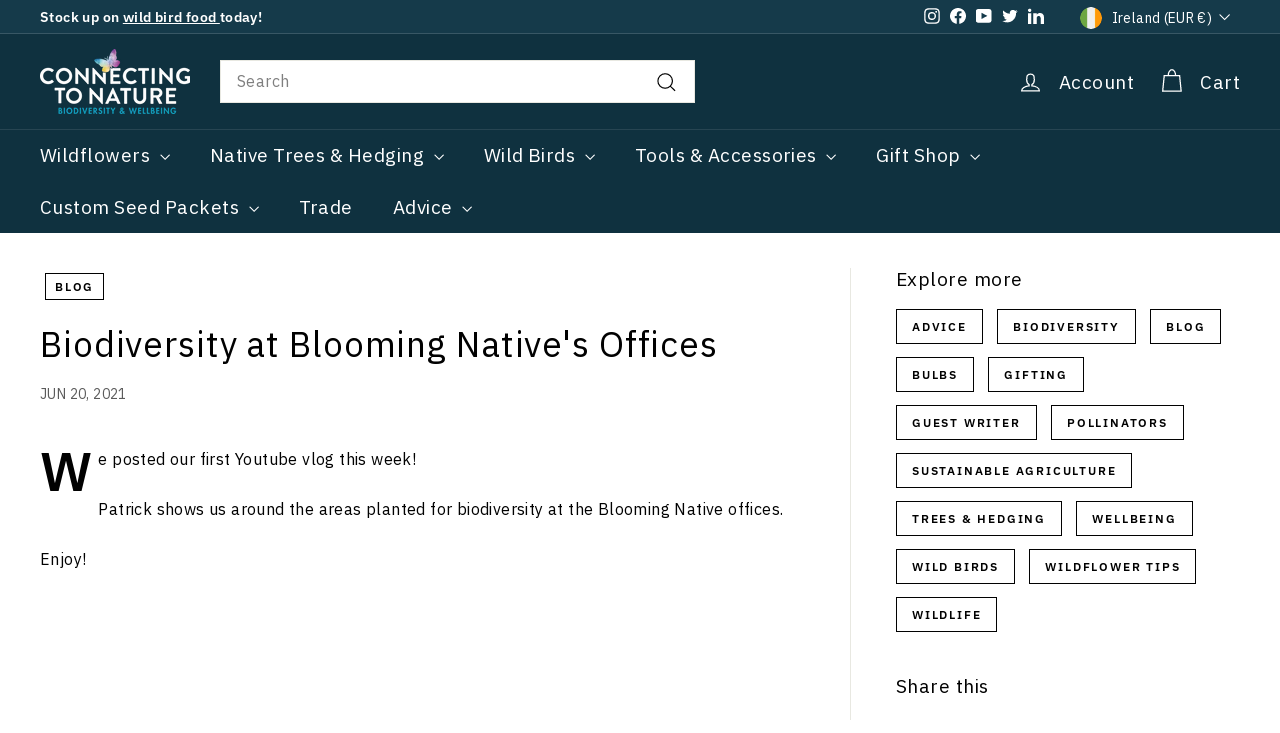

--- FILE ---
content_type: text/css
request_url: https://connectingtonature.ie/cdn/shop/t/28/assets/theme.css?v=92485967943847607241761832598
body_size: 60131
content:
@charset "UTF-8";/*!
  Expanse, by Archetype Themes
  http://archetypethemes.co
*/:root{--colorBody:#ffffff;--colorBodyAlpha05:rgba(255, 255, 255, .05);--colorBodyDim:#f2f2f2;--colorBorder:#e8e8e1;--colorBtnPrimary:#111111;--colorBtnPrimaryLight:#2b2b2b;--colorBtnPrimaryDim:#040404;--colorBtnPrimaryText:#ffffff;--colorCartDot:#d75d43;--colorCartDotText:#fff;--colorFooter:#0f313f;--colorFooterBorder:#e8e8e1;--colorFooterText:#ffffff;--colorLink:#000000;--colorModalBg:#e0e0e0;--colorNav:#0f313f;--colorNavSearch:#ffffff;--colorNavText:#ffffff;--colorPrice:#1c1d1d;--colorSaleTag:#ba4444;--colorSaleTagText:#ffffff;--colorScheme1Text:#000203;--colorScheme1Bg:rgba(0,0,0,0);--colorScheme2Text:#fbfbfb;--colorScheme2Bg:#48626f;--colorScheme3Text:#6baba1;--colorScheme3Bg:#ffffff;--colorTextBody:#000000;--colorTextBodyAlpha005:rgba(0, 0, 0, .05);--colorTextBodyAlpha008:rgba(0, 0, 0, .08);--colorTextSavings:#ba4444;--colorToolbar:#153a4a;--colorToolbarText:#ffffff;--urlIcoSelect:url(//connectingtonature.ie/cdn/shop/t/28/assets/ico-select.svg);--urlSwirlSvg:url(//connectingtonature.ie/cdn/shop/t/28/assets/swirl.svg);--header-padding-bottom:0;--pageTopPadding:35px;--pageNarrow:700px;--pageWidthPadding:40px;--gridGutter:22px;--indexSectionPadding:60px;--sectionHeaderBottom:40px;--collapsibleIconWidth:12px;--sizeChartMargin:30px 0;--sizeChartIconMargin:5px;--newsletterReminderPadding:20px 30px 20px 25px;--textFrameMargin:10px;--color-body-text:#000000;--color-body:#ffffff;--color-bg:#ffffff}@media only screen and (max-width:768px){:root{--pageTopPadding:15px;--pageNarrow:330px;--pageWidthPadding:17px;--gridGutter:16px;--indexSectionPadding:40px;--sectionHeaderBottom:25px;--collapsibleIconWidth:10px;--textFrameMargin:7px}}@keyframes spin{0%{transform:rotate(0)}to{transform:rotate(360deg)}}@keyframes preloading{0%{opacity:0;transform:scaleX(0);transform-origin:0 50%}40%{opacity:1;transform:scaleX(1);transform-origin:0 50%}41%{opacity:1;transform:scaleX(1);transform-origin:100% 50%}to{opacity:1;transform:scaleX(0);transform-origin:100% 50%}}@keyframes slideshowBars{0%{transform:translate(-100%)}to{transform:translate(0)}}@keyframes grid-product__loading{0%{opacity:1}60%{opacity:0}to{opacity:1}}@keyframes overlay-on{0%{opacity:0}to{opacity:.6}}@keyframes overlay-off{0%{opacity:.6}to{opacity:0}}@keyframes full-overlay-on{0%{opacity:0}to{opacity:1}}@keyframes full-overlay-off{0%{opacity:1}to{opacity:0}}@keyframes modal-open{0%{opacity:0;transform:scale(.97)}to{opacity:1;transform:scale(1)}}@keyframes modal-closing{0%{opacity:1;transform:scale(1)}to{opacity:0;transform:scale(.97)}}@keyframes rise-up{0%{opacity:0;transform:translateY(10px)}to{opacity:1;transform:translateY(0)}}@keyframes fade-in{0%{opacity:0}to{opacity:1}}@keyframes fade-out{0%{opacity:1}to{opacity:0}}@keyframes zoom-fade{0%{opacity:0;transform:scale(1.1)}to{opacity:1;transform:scale(1)}}@keyframes placeholder-shimmer{0%{background-position:-150% 0}to{background-position:150% 0}}.flickity-enabled{position:relative}.flickity-enabled:focus{outline:none}.flickity-viewport{height:100%;overflow:hidden;position:relative;transition:height .35s}.flickity-slider{height:100%;position:absolute;width:100%}.flickity-enabled.is-draggable{-webkit-user-select:none;-moz-user-select:none;user-select:none}.flickity-enabled.is-draggable .flickity-viewport{cursor:move;cursor:grab}.flickity-enabled.is-draggable .flickity-viewport.is-pointer-down{cursor:grabbing}.flickity-enabled.is-draggable[data-arrows=true] .flickity-viewport,.flickity-enabled.is-draggable[data-arrows=true] .flickity-viewport.is-pointer-down{cursor:default}.flickity-button{background:var(--colorBtnPrimary);border:none;border-radius:50%;color:var(--colorBtnPrimaryText);position:absolute}.hero .flickity-button{background-color:var(--colorBody);box-shadow:0 5px 5px #0000001a;color:var(--colorTextBody)}.flickity-button:hover{cursor:pointer;opacity:1}.flickity-button:disabled{cursor:auto;display:none;pointer-events:none}.flickity-prev-next-button{height:40px;top:50%;transform:translateY(-50%);width:40px}@media only screen and (max-width:768px){.flickity-prev-next-button{height:33px;width:33px}}.flickity-prev-next-button:hover{transform:translateY(-50%) scale(1.12)}.flickity-prev-next-button:active{transform:translateY(-50%) scale(1);transition:transform .05s ease-out}.flickity-previous{left:10px}.flickity-next{right:10px}.flickity-rtl .flickity-previous{left:auto;right:10px}.flickity-rtl .flickity-next{left:10px;right:auto}.flickity-button-icon{fill:currentColor;height:30%;left:35%;position:absolute;top:35%;width:30%}.flickity-page-dots{bottom:-25px;color:currentColor;line-height:1;list-style:none;margin:0;padding:0;position:absolute;text-align:center;width:100%}.hero .flickity-page-dots{bottom:20px;color:#fff}.flickity-rtl .flickity-page-dots{direction:rtl}.flickity-page-dots .dot{background-color:currentColor;border-radius:100%;cursor:pointer;display:inline-block;height:6px;margin:0 5px;opacity:.2;vertical-align:middle;width:6px}.flickity-page-dots .dot:hover{opacity:.6}.flickity-page-dots .dot.is-selected{background-color:currentColor;height:9px;opacity:1;width:9px}.flickity-enabled.is-fade .flickity-slider>*{pointer-events:none;z-index:0}.flickity-enabled.is-fade .flickity-slider>.is-selected{pointer-events:auto;z-index:1}.hero[data-arrows=true]{overflow:visible}.hero[data-arrows=true] .flickity-prev-next-button{bottom:-20px;top:auto;transform:none;z-index:2}.hero[data-arrows=true] .flickity-prev-next-button:hover{transform:scale(1.12)}.hero[data-arrows=true] .flickity-prev-next-button:active{transform:scale(1)}.hero[data-arrows=true] .flickity-previous{left:auto;right:90px}.hero[data-arrows=true] .flickity-next{right:40px}.hero.flickity-rtl[data-arrows=true] .flickity-previous{left:90px;right:auto}.hero.flickity-rtl[data-arrows=true] .flickity-next{left:40px;right:auto}@media only screen and (max-width:768px){.hero[data-arrows=true] .flickity-prev-next-button{bottom:-16px}.hero[data-arrows=true] .flickity-previous{right:60px}.hero[data-arrows=true] .flickity-next{right:20px}.hero.flickity-rtl[data-arrows=true] .flickity-previous{left:60px}.hero.flickity-rtl[data-arrows=true] .flickity-next{left:20px}}.hero[data-bars=true] .flickity-page-dots{bottom:0;height:6px;line-height:6px;z-index:2}[data-bars=true] .flickity-page-dots .dot{background:none;border:0;border-radius:0;height:6px;opacity:1;overflow:hidden;position:relative;vertical-align:top;width:120px}@media only screen and (max-width:768px){[data-bars=true] .flickity-page-dots .dot{width:45px}}[data-bars=true] .flickity-page-dots .dot:after,[data-bars=true] .flickity-page-dots .dot:before{content:"";display:block;height:100%;left:0;position:absolute;width:100%}[data-bars=true] .flickity-page-dots .dot:before{background-color:#000;opacity:.1}[data-bars=true] .flickity-page-dots .dot:hover:before{opacity:.2}[data-bars=true] .flickity-page-dots .dot:after{background-color:currentColor;transform:translate(-100%);transition:none}[data-bars=true] .flickity-page-dots .dot.is-selected:after{animation:slideshowBars 0s linear forwards}.noUi-target,.noUi-target *{-webkit-touch-callout:none;-webkit-tap-highlight-color:rgba(0,0,0,0);box-sizing:border-box;touch-action:none;-webkit-user-select:none;-moz-user-select:none;user-select:none}.noUi-target{position:relative}.noUi-base,.noUi-connects{height:100%;position:relative;width:100%;z-index:1}.noUi-connects{overflow:hidden;z-index:0}.noUi-connect,.noUi-origin{position:absolute;right:0;top:0;transform-origin:0 0;transform-style:flat;will-change:transform;z-index:1}.noUi-connect{height:100%;width:100%}.noUi-origin{height:10%;width:10%}.noUi-txt-dir-rtl.noUi-horizontal .noUi-origin{left:0;right:auto}.noUi-vertical .noUi-origin{width:0}.noUi-horizontal .noUi-origin{height:0}.noUi-handle{backface-visibility:hidden;position:absolute}.noUi-touch-area{height:100%;width:100%}.noUi-state-tap .noUi-connect,.noUi-state-tap .noUi-origin{transition:transform .3s}.noUi-state-drag *{cursor:inherit!important}.noUi-horizontal{height:18px}.noUi-horizontal .noUi-handle{height:28px;right:-17px;top:-6px;width:34px}.noUi-vertical{width:18px}.noUi-vertical .noUi-handle{height:34px;right:-6px;top:-17px;width:28px}.noUi-txt-dir-rtl.noUi-horizontal .noUi-handle{left:-17px;right:auto}.noUi-target{background:#fafafa;border:1px solid #d3d3d3;border-radius:4px;box-shadow:inset 0 1px 1px #f0f0f0,0 3px 6px -5px #bbb}.noUi-connects{border-radius:3px}.noUi-connect{background:#3fb8af}.noUi-draggable{cursor:ew-resize}.noUi-vertical .noUi-draggable{cursor:ns-resize}.noUi-handle{background:#fff;border:1px solid #d9d9d9;border-radius:3px;box-shadow:inset 0 0 1px #fff,inset 0 1px 7px #ebebeb,0 3px 6px -3px #bbb;cursor:default}.noUi-active{box-shadow:inset 0 0 1px #fff,inset 0 1px 7px #ddd,0 3px 6px -3px #bbb}.noUi-handle:after,.noUi-handle:before{background:#e8e7e6;content:"";display:block;height:14px;left:14px;position:absolute;top:6px;width:1px}.noUi-handle:after{left:17px}.noUi-vertical .noUi-handle:after,.noUi-vertical .noUi-handle:before{height:1px;left:6px;top:14px;width:14px}.noUi-vertical .noUi-handle:after{top:17px}[disabled] .noUi-connect{background:#b8b8b8}[disabled] .noUi-handle,[disabled].noUi-handle,[disabled].noUi-target{cursor:not-allowed}.noUi-pips,.noUi-pips *{box-sizing:border-box}.noUi-pips{color:#999;position:absolute}.noUi-value{position:absolute;text-align:center;white-space:nowrap}.noUi-value-sub{color:#ccc;font-size:10px}.noUi-marker{background:#ccc;position:absolute}.noUi-marker-sub,.noUi-marker-large{background:#aaa}.noUi-pips-horizontal{height:80px;left:0;padding:10px 0;top:100%;width:100%}.noUi-value-horizontal{transform:translate(-50%,50%)}.noUi-rtl .noUi-value-horizontal{transform:translate(50%,50%)}.noUi-marker-horizontal.noUi-marker{height:5px;margin-left:-1px;width:2px}.noUi-marker-horizontal.noUi-marker-sub{height:10px}.noUi-marker-horizontal.noUi-marker-large{height:15px}.noUi-pips-vertical{height:100%;left:100%;padding:0 10px;top:0}.noUi-value-vertical{padding-left:25px;transform:translateY(-50%)}.noUi-rtl .noUi-value-vertical{transform:translateY(50%)}.noUi-marker-vertical.noUi-marker{height:2px;margin-top:-1px;width:5px}.noUi-marker-vertical.noUi-marker-sub{width:10px}.noUi-marker-vertical.noUi-marker-large{width:15px}.noUi-tooltip{background:#fff;border:1px solid #d9d9d9;border-radius:3px;color:#000;display:block;padding:5px;position:absolute;text-align:center;white-space:nowrap}.noUi-horizontal .noUi-tooltip{bottom:120%;left:50%;transform:translate(-50%)}.noUi-vertical .noUi-tooltip{right:120%;top:50%;transform:translateY(-50%)}.noUi-horizontal .noUi-origin>.noUi-tooltip{bottom:10px;left:auto;transform:translate(50%)}.noUi-vertical .noUi-origin>.noUi-tooltip{right:28px;top:auto;transform:translateY(-18px)}tool-tip{display:none}tool-tip[data-tool-tip-open=true]{align-items:center;display:flex;height:100%;justify-content:center;left:0;position:fixed;top:0;width:100%;z-index:10001}tool-tip[data-tool-tip-open=true]:before{animation:overlay-on .3s forwards;background-color:#e0e0e0;background-color:var(--colorModalBg);content:"";cursor:pointer;height:100%;left:0;position:fixed;top:0;width:100%}.tool-tip__inner{animation:modal-close .3s forwards;opacity:0}tool-tip[data-tool-tip-open=true] .tool-tip__inner{animation:modal-open .3s forwards;background:var(--colorBody);box-shadow:0 10px 20px #00000017;display:block;max-width:720px;min-height:250px;min-width:250px;padding:30px;position:fixed}@media only screen and (max-width:768px){tool-tip[data-tool-tip-open=true] .tool-tip__inner{max-width:93%;width:100%}}.tool-tip__content{max-height:80vh;overflow:auto}@media only screen and (max-width:768px){.tool-tip__content{font-size:.85em}}.tool-tip__close{position:absolute;right:0;top:0}.tool-tip__close .icon{height:28px;width:28px}.tool-tip-trigger{background:none;border:0;cursor:pointer}.tool-tip-trigger .icon{height:28px;width:28px}.tool-tip-trigger__title{display:inline-block}.tool-tip-trigger__title:focus,.tool-tip-trigger__title:hover{-webkit-text-decoration:underline;text-decoration:underline;text-underline-offset:2px}.tool-tip-trigger__content{display:none!important}.size-chart__standalone{margin:var(--sizeChartMargin)}.size-chart__standalone svg{margin-left:var(--sizeChartIconMargin)}newsletter-reminder{bottom:20px;box-shadow:0 12px 25px #00000026;left:20px;max-width:240px;position:fixed;transition:opacity .3s ease-in-out;z-index:10}@media only screen and (max-width:768px){newsletter-reminder{max-width:calc(100% - 40px)}}newsletter-reminder[data-enabled=false]{opacity:0;pointer-events:none;visibility:hidden}newsletter-reminder[class*=color-scheme-]:not(.color-scheme-none){position:fixed}newsletter-reminder .color-scheme-none{background-color:var(--colorBtnPrimary);color:var(--colorBtnPrimaryText)}.newsletter-reminder__message.h3{cursor:pointer;margin:0;padding:var(--newsletterReminderPadding)}.parallax-image img{height:100%;-o-object-fit:cover;object-fit:cover;width:100%}.parallax-image{height:100%;overflow:hidden;position:absolute;transition:transform .05s linear;width:100%}@media only screen and (max-width:768px){.hotspots-section .index-section{margin-bottom:10px}}.hotspots-section .hotspots-wrapper{display:flex;flex-wrap:wrap}.hotspots-section .hotspots-wrapper.is-reverse{flex-direction:row-reverse}.hotspots__title{padding-top:1.5rem;width:100%}.hotspots{position:relative;width:70%}@media only screen and (max-width:768px){.hotspots{width:100%}}.hotspots .grid__image-ratio img{height:100%;left:0;-o-object-fit:cover;object-fit:cover;opacity:1;position:absolute;top:0;width:100%}[data-animate_images=true] .hotspots .grid__image-ratio img{opacity:1}.hotspots__buttons{height:100%;left:0;position:absolute;top:0;width:100%}.hotspot__button{border-radius:50%;line-height:0;padding:10px;position:absolute;transform:translate(-50%,-50%)}@media only screen and (max-width:768px){.hotspot__button{padding:6px}}.hotspot__button:hover .hotspot__button-content{opacity:1;pointer-events:auto;visibility:visible}.hotspot__button-content{background-color:var(--colorBody);border-radius:5px;box-shadow:3px 3px 10px 3px #0003;color:var(--colorTextBody);left:50%;min-width:5rem;opacity:0;padding:1rem;pointer-events:none;position:absolute;top:calc(100% + 1rem);transform:translate(-50%);transition:opacity .3s ease-in-out;visibility:hidden}.hotspot__button-content p,.hotspot__button-content span{margin-bottom:0;white-space:nowrap}.hotspot__button-content:before{border-color:transparent transparent var(--colorBody) transparent;border-style:solid;border-width:0 5px 10px 5px;content:"";height:0;left:50%;position:absolute;top:-10px;transform:translate(-50%);width:0}.hotspot__button-content .content__prices{display:flex;flex-wrap:nowrap}.hotspots__content{align-items:center;display:flex;padding:24px;width:30%}.page-width .hotspots__content{padding-left:40px;padding-right:0}@media only screen and (max-width:768px){.page-width .hotspots__content{padding-left:0}}.page-width.is-reverse .hotspots__content{padding-left:0;padding-right:40px}@media only screen and (max-width:768px){.page-width.is-reverse .hotspots__content{padding-right:20px}}@media only screen and (max-width:768px){.hotspots__content{padding:1rem 20px 0;width:100%}}.hotspot-content__block{animation:fade-in .5s ease 0s forwards;display:none;max-height:0;position:sticky;top:0;width:100%}.modal-closing .hotspot-content__block,.modal-open .hotspot-content__block{animation:none;position:static}@media only screen and (max-width:768px){.hotspot-content__block{align-items:center;padding-top:0;position:relative}}.hotspot-content__block.is-active{display:block;max-height:none}.hotspot-content__block .grid-product__image-wrap{margin:0}.hotspot-content__block .grid__item{display:block;float:none;padding:0}.hotspot-content__block .grid-product__tags{margin-left:0}@media only screen and (max-width:768px){.hotspot-content__block .grid-product__tag{left:0;right:auto}}.hotspot-content__block .grid-item__meta,.hotspot-content__block .grid-product__meta{padding-top:10px}@media only screen and (max-width:768px){.hotspot-content__block .grid-item__meta,.hotspot-content__block .grid-product__meta{display:flex;flex-direction:column;flex-wrap:wrap;justify-content:center;padding-left:10px;padding-top:0;text-align:left}.hotspot-content__block .grid-item__meta .grid-item__meta-main,.hotspot-content__block .grid-item__meta .grid-item__meta-secondary,.hotspot-content__block .grid-product__meta .grid-item__meta-main,.hotspot-content__block .grid-product__meta .grid-item__meta-secondary{flex:none;width:100%}}@media only screen and (max-width:768px){.hotspot-content__block .grid-product{padding-left:0;padding-right:0}.hotspot-content__block .quick-add-btn{display:none}.hotspot-content__block .grid__item-image-wrapper{display:flex}.hotspot-content__block .grid__item-image-wrapper .grid-product__image-mask{flex:0 0 30%}.hotspot-content__block .grid-item__link,.hotspot-content__block .grid-product__link{display:flex;flex-wrap:nowrap}[data-grid-style=grey-round] .hotspot-content__block .grid-item__link,[data-grid-style=white-round] .hotspot-content__block .grid-item__link{border-radius:10px 0 0 10px}.hotspot-content__block .grid-product__image-mask,.hotspot-content__block .grid-product__image-wrap,.hotspot-content__block .product-slider{width:30%}.hotspot-content__block .grid-product__actions{left:10px;right:auto;top:10px}}.hotspot-content__block .modal .grid__item{float:left}.svg-mask{background:transparent!important;background-color:transparent!important;padding-bottom:100%!important;position:relative!important}.svg-mask .grid__image-ratio{background:transparent!important;background-color:transparent!important}.svg-mask img,.svg-mask svg:not(.icon),.svg-mask video{height:100%!important;-o-object-fit:cover!important;object-fit:cover!important;position:absolute!important}.svg-mask img,.svg-mask svg:not(.icon),.svg-mask video{-webkit-mask-position:center;mask-position:center;-webkit-mask-repeat:no-repeat;mask-repeat:no-repeat;-webkit-mask-size:100% 100%;mask-size:100% 100%}.svg-mask--landscape{padding-bottom:56.25%!important}.svg-mask--portrait{padding-bottom:150%!important}.svg-mask--square{padding-bottom:100%!important}.svg-mask--rounded-top img,.svg-mask--rounded-top svg:not(.icon),.svg-mask--rounded-top video{border-top-left-radius:50%;border-top-right-radius:50%}.svg-mask--rounded img,.svg-mask--rounded svg:not(.icon),.svg-mask--rounded video{border-radius:50%}.svg-mask--star img,.svg-mask--star svg:not(.icon),.svg-mask--star video{-webkit-mask-image:url([data-uri]);mask-image:url([data-uri])}.svg-mask--rounded-wave img,.svg-mask--rounded-wave svg:not(.icon),.svg-mask--rounded-wave video{-webkit-mask-image:url([data-uri]);mask-image:url([data-uri])}.svg-mask--splat-1 img,.svg-mask--splat-1 svg:not(.icon),.svg-mask--splat-1 video{-webkit-mask-image:url([data-uri]);mask-image:url([data-uri])}.svg-mask--splat-2 img,.svg-mask--splat-2 svg:not(.icon),.svg-mask--splat-2 video{-webkit-mask-image:url([data-uri]);mask-image:url([data-uri])}.svg-mask--splat-3 img,.svg-mask--splat-3 svg:not(.icon),.svg-mask--splat-3 video{-webkit-mask-image:url([data-uri]);mask-image:url([data-uri])}.svg-mask--splat-4 img,.svg-mask--splat-4 svg:not(.icon),.svg-mask--splat-4 video{-webkit-mask-image:url([data-uri]);mask-image:url([data-uri])}product-recommendations[data-intent=complementary]{display:block;overflow:hidden}product-recommendations[data-intent=complementary] .product-recommendations__title{margin-bottom:20px;margin-top:40px;max-width:72%;text-align:left;width:100%}product-recommendations[data-intent=complementary] .grid{margin-left:0}product-recommendations[data-intent=complementary] .grid-item,product-recommendations[data-intent=complementary] .grid__item{margin-bottom:1rem;padding-bottom:8px;padding-left:0}@media only screen and (max-width:768px){product-recommendations[data-intent=complementary] .grid-item,product-recommendations[data-intent=complementary] .grid__item{margin-left:0!important}product-recommendations[data-intent=complementary] .grid-item,product-recommendations[data-intent=complementary] .grid__item{flex:0 0 100%}}product-recommendations[data-intent=complementary] .grid-product__image-wrap{min-width:90px}product-recommendations[data-intent=complementary] .grid__image-ratio{background-color:transparent}product-recommendations[data-intent=complementary] img.image-style--circle{border-radius:50%;bottom:0;height:85%;left:0;margin:auto;-o-object-fit:cover;object-fit:cover;position:absolute;right:0;top:0;width:85%}product-recommendations[data-intent=complementary] .grid__item-image-wrapper .grid-product__link{display:block;width:100%}product-recommendations[data-intent=complementary] .grid-item__link,product-recommendations[data-intent=complementary] .grid-product__link,product-recommendations[data-intent=complementary] .grid__item-image-wrapper{align-items:center;display:flex}product-recommendations[data-intent=complementary] .grid-item__link .grid-product__image-mask,product-recommendations[data-intent=complementary] .grid-item__link .grid-product__image-wrap,product-recommendations[data-intent=complementary] .grid-item__link .image-wrap,product-recommendations[data-intent=complementary] .grid-product__link .grid-product__image-mask,product-recommendations[data-intent=complementary] .grid-product__link .grid-product__image-wrap,product-recommendations[data-intent=complementary] .grid-product__link .image-wrap,product-recommendations[data-intent=complementary] .grid__item-image-wrapper .grid-product__image-mask,product-recommendations[data-intent=complementary] .grid__item-image-wrapper .grid-product__image-wrap,product-recommendations[data-intent=complementary] .grid__item-image-wrapper .image-wrap{margin:0;width:112px}product-recommendations[data-intent=complementary] .grid-item__link .grid-product__meta,product-recommendations[data-intent=complementary] .grid-product__link .grid-product__meta,product-recommendations[data-intent=complementary] .grid__item-image-wrapper .grid-product__meta{margin-left:48px;text-align:left;width:calc(100% - 112px)}product-recommendations[data-intent=complementary] .grid-product__actions{right:0}product-recommendations[data-intent=complementary] .grid-product__tag{bottom:0;left:0;right:auto;top:auto}product-recommendations[data-intent=complementary] .flickity-viewport{width:100%}product-recommendations[data-intent=complementary] .flickity-previous{left:auto;right:50px;top:-32px}@media only screen and (max-width:768px){product-recommendations[data-intent=complementary] .flickity-previous{right:45px}}product-recommendations[data-intent=complementary] .flickity-next{right:0;top:-32px}product-recommendations[data-intent=complementary] .flickity-page-dots{bottom:auto;right:0;top:-41px;width:auto}product-recommendations[data-intent=complementary] .flickity-button:disabled{display:block;opacity:.35}.product-recommendations__slide{display:block;margin:0;overflow:hidden;padding:0;width:100%}@media only screen and (max-width:768px){.product-recommendations__slide{display:flex;flex-wrap:wrap}}.product-recommendations__slide .grid__item:last-child{margin-bottom:0;padding-bottom:0}.product-recommendations--title-missing{margin-top:80px}.countdown__background-image-wrapper image-element,.fading-images__item-wrapper image-element,.grid__image-ratio image-element,.image-wrap image-element,.social-section__image-wrapper image-element,.svg-mask image-element{height:100%;left:0;position:absolute;top:0;width:100%}img{border:0 none;display:block;max-width:100%}.image-element{opacity:0}.image-element[loading=eager],.template-giftcard .image-element{opacity:1}.aos-animate[data-aos=image-fade-in] .image-element{animation:fade-in .5s cubic-bezier(.29,.65,.58,1) forwards}.aos-animate[data-aos=image-fade-in] .image-element.loader-logo__img{animation:pulse-fade .4s linear infinite}[data-animate_images=false] .aos-animate[data-aos=image-fade-in] .image-element,[data-media-gallery-layout=stacked] .aos-animate[data-aos=image-fade-in] .image-element{animation:none;opacity:1}.aos-animate[data-aos=image-fade-in] .image-element.scheme-image,.aos-animate[data-aos=image-fade-in] .image-element.hero__image{animation:none}.no-js .image-element{opacity:1}.image-wrap{position:relative}.image-wrap img{height:auto;-o-object-fit:cover;object-fit:cover;width:100%}.rte div[style*="text-align: center"] img,.rte p[style*="text-align: center"] img{margin-left:auto;margin-right:auto}.scrolling-text{overflow:hidden}.scrolling-text__inner{animation:scrolling-text var(--move-speed) linear infinite;animation-play-state:running;display:inline-flex;margin:.15em 0;visibility:visible;white-space:nowrap}.scrolling-text__inner--right{animation:scrolling-text-right var(--move-speed) linear infinite;transform:translate(-50%)}.scrolling-text span{white-space:nowrap}.scrolling-text:focus .scrolling-text__inner,.scrolling-text:hover .scrolling-text__inner{animation-play-state:paused}@keyframes scrolling-text{0%{transform:translate(0);-webkit-transform:translateX(0)}to{transform:translate(-100%);-webkit-transform:translateX(-100%)}}@keyframes scrolling-text-right{0%{transform:translate(-50%);-webkit-transform:translateX(-50%)}to{transform:translate(0);-webkit-transform:translateX(0)}}.predictive-overflow-hidden{overflow:hidden}@media only screen and (max-width:768px){.predictive-overflow-hidden{overflow:auto}}predictive-search{align-items:center;display:flex;margin:0 auto;max-width:960px;position:relative;width:100%}predictive-search.is-active{flex:99}predictive-search.is-active .predictive__screen{display:block;z-index:3}predictive-search.is-active .btn--close-search{align-items:center;display:flex;justify-content:center}[data-dark=true] input{color:#fff!important}[data-dark=true] .btn--search path{stroke:#fff!important}[data-dark=false] input{color:#000!important}[data-dark=false] .btn--search path{stroke:#000!important}.predictive__screen{background:var(--colorModalBg);display:none;height:100vh;left:0;position:fixed;top:0;width:100vw}predictive-search form{display:flex;flex-wrap:wrap;position:relative;width:100%;z-index:4}.search__input-wrap{flex:5;position:relative;transition:flex .3s ease-in-out}.search__input{background:var(--colorNavSearch, #fff);border-radius:calc(var(--roundness, 0)*2);color:var(--color-body-text);flex:1;padding-left:16px;padding-right:16px;width:100%}.btn--search{position:absolute;right:15px;top:50%;transform:translateY(-50%)}.btn--search .icon{height:25px;width:25px}@media only screen and (min-width:769px){.btn--search{right:10px}}[dir=rtl] .btn--search{left:15px;right:auto}@media only screen and (min-width:769px){[dir=rtl] .btn--search{left:10px}}.btn--close-search{display:none;flex:30px 0 0;margin-left:10px}.btn--close-search .icon{height:25px;width:25px}.btn--close-search .icon path{stroke:var(--colorNavText)!important}.search__results{background:var(--color-body);color:var(--color-body-text);container-type:inline-size;display:none;margin-top:10px;max-height:80vh;overflow-y:auto;padding:0;position:absolute;top:100%;width:100%}@media only screen and (max-width:768px){.search__results{margin-left:calc(var(--pageWidthPadding, 17px)*-1);margin-right:calc(var(--pageWidthPadding, 17px)*-1);max-height:75vh;width:calc(100% + var(--pageWidthPadding, 17px)*2)}.template-search .page-content .search__results{max-height:50vh}}.results{display:block;padding:0 20px 20px;width:100%}.results ul{list-style:none;margin:0;padding:0}.results li{margin-bottom:0;padding:10px;transition:background .2s ease}.results li:hover{background:#0000000d}.results li a{align-items:center;display:flex}.results--queries span{font-weight:bolder}.results--queries mark{background-color:transparent;font-weight:400}.results--products span{margin-left:10px}.results--products #predictive-search-products{margin-bottom:20px}.results-products__image{height:80px;max-width:80px;min-width:80px;width:100%}.results-products__info{display:flex;flex-direction:column}.predictive-search-results{display:flex;flex-direction:column;flex-wrap:wrap;overflow-y:auto;padding:40px 0 0}.predictive-search-results h3{border-bottom:1px solid;border-color:var(--colorBorder);margin-bottom:10px;padding-bottom:10px}.predictive-search-results--none{padding-top:20px}.predictive-search__no-results{display:block;width:100%}.predictive-search__no-results:hover{opacity:.5}.results__group-1{flex:100% 0 0}.results__group-1>div:not(.results--queries){display:none}.results__group-2{flex:100% 0 0}.results__search-btn{border:1px solid;border-color:var(--colorBorder);padding:10px;transition:background-color .2s ease;width:100%}.results__search-btn:hover{background-color:#0000000d}@container (min-width: 800px){.predictive-search-results{flex-direction:row;flex-wrap:nowrap}.results{padding:0 40px 20px}.results__group-1{flex:1 0 0}.results__group-1 div:not(.results--queries){display:block}.results__group-2{flex:2 0 0}.results__group-2>div:not(.results--products){display:none}.results__search-btn{padding:10px 0 10px 40px;text-align:left}}.recipient-form{display:block;margin:2em auto;position:relative}.recipient-form .field{position:relative}.recipient-form .field__label{color:inherit;left:0;margin:0;padding:8px 10px;pointer-events:none;position:absolute;top:0;transform-origin:0 0;transition:opacity .1s ease-in-out,transform .1s ease-in-out}@media only screen and (max-width:959px){.recipient-form .field__label{padding:10px}}.recipient-form .field__label:not(.variant__button-label):not(.text-label),.recipient-form label:not(.variant__button-label):not(.text-label){font-weight:400}.recipient-form .field__input{margin-bottom:1.5em}@media only screen and (max-width:959px){.recipient-form .field__input{margin-bottom:.6em}}.recipient-form .field__input.text-area{height:150px;margin-bottom:0}.recipient-form .field__input::-webkit-input-placeholder{color:transparent}.recipient-form .field__input::-moz-placeholder{color:transparent}.recipient-form .field__input:not(:-moz-placeholder-shown)~label{font-size:.8em;opacity:.65;transform:scale(.85) translateY(-.4em) translate(.15em)}.recipient-form .field__input:focus~label,.recipient-form .field__input:not(:placeholder-shown)~label{font-size:.8em;opacity:.65;transform:scale(.85) translateY(-.4em) translate(.15em)}.recipient-form .field__input:not(:-moz-placeholder-shown){padding:16px 10px 0}.recipient-form .field__input:focus,.recipient-form .field__input:not(:placeholder-shown){padding:16px 10px 0}.recipient-form .field__input--error{background-color:#fff6f6;border-color:#d02e2e;color:#d02e2e}.recipient-form .field__input--error~label{color:#d02e2e}.recipient-form .recipient-form__checkbox-wrapper{align-items:center;display:flex;margin-bottom:2em}@media only screen and (max-width:959px){.recipient-form .recipient-form__checkbox-wrapper{margin-bottom:1.5em}}.recipient-form input[type=checkbox]{background-color:inherit;border:1px solid;border-color:var(--colorBorder);border-radius:0;height:16px;width:16px}.recipient-form .checkbox-label{cursor:pointer;display:block;margin-bottom:0}.recipient-form .recipient-form-field-label--space-between>span{font-size:.8em}.recipient-form .recipient-fields{display:none}*,:after,:before,input{box-sizing:border-box}body,html{margin:0;padding:0}article,aside,details,figcaption,figure,footer,header,hgroup,main,nav,section,summary{display:block}audio,canvas,progress,video{display:inline-block;vertical-align:baseline}input[type=number]::-webkit-inner-spin-button,input[type=number]::-webkit-outer-spin-button{height:auto}input[type=search]::-webkit-search-cancel-button,input[type=search]::-webkit-search-decoration{-webkit-appearance:none}.grid{list-style:none;margin:0 0 0 -22px;padding:0}.grid:after{clear:both;content:"";display:table}@media only screen and (max-width:768px){.grid{margin-left:-16px}html[dir=rtl] .grid{margin-left:0;margin-right:-16px}}html[dir=rtl] .grid{margin-left:0;margin-right:-22px}.grid--small{margin-left:-10px}.grid--small .grid__item{padding-left:10px}.grid__item{float:left;min-height:1px;padding-left:22px;width:100%}@media only screen and (max-width:768px){.grid__item{padding-left:16px}html[dir=rtl] .grid__item{padding-left:0;padding-right:16px}}html[dir=rtl] .grid__item{float:right;padding-left:0;padding-right:22px}.grid--no-gutters{margin-left:0}.grid--no-gutters .grid__item{padding-left:0}html[dir=rtl] .grid--no-gutters{margin-right:0}html[dir=rtl] .grid--no-gutters .grid__item{padding-right:0}.grid--flush-bottom{margin-bottom:-22px;overflow:auto}.grid--flush-bottom>.grid__item{margin-bottom:22px}.grid--center{text-align:center}.grid--center .grid__item{display:inline-block;float:none;text-align:left;vertical-align:top}html[dir=rtl] .grid--center .grid__item{text-align:right}.grid--full{margin-left:0}.grid--full>.grid__item{padding-left:0}@media only screen and (min-width:769px){.grid--table-large{display:table;table-layout:fixed;width:100%}.grid--table-large>.grid__item{display:table-cell;float:none;vertical-align:middle}}.new-grid{display:flex;flex-wrap:wrap;margin-left:-10px;margin-right:-10px;word-break:break-word}.new-grid--center{justify-content:center}.grid-item{align-items:stretch;display:flex;flex:0 0 100%;margin-bottom:10px;padding-left:10px;padding-right:10px}[data-view=custom-grid-item-width] .grid-item.medium-up--one-sixth{flex:0 auto}[data-view=custom-grid-item-width] .grid-item{flex:auto}[data-view=scrollable] .grid-item{flex:0 0 16.66667%;max-width:250px}[data-view=scrollable-7] .grid-item{flex:0 0 14.28571%}[data-view=scrollable-5] .grid-item,[data-view=xsmall] .grid-item{flex:0 0 20%}[data-view=small] .grid-item{flex:0 0 25%}[data-view=medium] .grid-item{flex:0 0 33.33333%}[data-view=large] .grid-item{flex:0 0 50%}[data-view="6-3"] .grid-item,[data-view="6-2"] .grid-item{flex:0 0 16.66667%}[data-view="3-1"] .grid-item{flex:0 0 33.33333%}@media only screen and (max-width:768px){[data-view=xsmall] .grid-item,[data-view=small] .grid-item,[data-view=medium] .grid-item{flex:0 0 50%}[data-view=large] .grid-item{flex:0 0 100%}[data-view=subcollections] .grid-item{flex:0 0 28%}[data-view="6-3"] .grid-item{flex:0 0 33.33333%}[data-view="6-2"] .grid-item{flex:0 0 50%}[data-view="3-1"] .grid-item{flex:0 0 100%}}.grid-item__content{background-color:var(--colorBody);display:flex;flex-direction:column;position:relative;text-align:left;width:100%}html[dir=rtl] .grid-item__content{text-align:right}.grid-item__link{display:block;width:100%}[data-grid-style=grey-round] .grid-item__link{border-radius:10px 10px 0 0;overflow:hidden}[data-grid-style=grey-round] [data-view=list] .grid-item__link{border-radius:10px 0 0 10px}.grid-item__meta{margin:12px}@media only screen and (min-width:769px){.grid-item__meta{margin:20px}}.one-whole{width:100%}.one-half{width:50%}.one-third{width:33.33333%}.two-thirds{width:66.66667%}.one-quarter{width:25%}.two-quarters{width:50%}.three-quarters{width:75%}.one-fifth{width:20%}.two-fifths{width:40%}.three-fifths{width:60%}.four-fifths{width:80%}.one-sixth{width:16.66667%}.two-sixths{width:33.33333%}.three-sixths{width:50%}.four-sixths{width:66.66667%}.five-sixths{width:83.33333%}@media only screen and (max-width:768px){.small--one-whole{width:100%}.small--one-half{width:50%}.small--one-third{width:33.33333%}.small--two-thirds{width:66.66667%}.grid--uniform .small--one-half:nth-of-type(odd),.grid--uniform .small--one-third:nth-of-type(3n+1){clear:both}.small--one-quarter{width:25%}.small--two-quarters{width:50%}.small--three-quarters{width:75%}.grid--uniform .small--one-quarter:nth-of-type(4n+1){clear:both}.small--one-fifth{width:20%}.small--two-fifths{width:40%}.small--three-fifths{width:60%}.small--four-fifths{width:80%}.grid--uniform .small--one-fifth:nth-of-type(5n+1){clear:both}.small--one-sixth{width:16.66667%}.small--two-sixths{width:33.33333%}.small--three-sixths{width:50%}.small--four-sixths{width:66.66667%}.small--five-sixths{width:83.33333%}.grid--uniform .small--one-sixth:nth-of-type(6n+1),.grid--uniform .small--three-sixths:nth-of-type(odd),.grid--uniform .small--two-sixths:nth-of-type(3n+1){clear:both}}@media only screen and (min-width:769px){.medium-up--one-whole{width:100%}.medium-up--one-half{width:50%}.medium-up--one-third{width:33.33333%}.medium-up--two-thirds{width:66.66667%}.grid--uniform .medium-up--one-half:nth-of-type(odd),.grid--uniform .medium-up--one-third:nth-of-type(3n+1){clear:both}.medium-up--one-quarter{width:25%}.medium-up--two-quarters{width:50%}.medium-up--three-quarters{width:75%}.grid--uniform .medium-up--one-quarter:nth-of-type(4n+1){clear:both}.medium-up--one-fifth{width:20%}.medium-up--two-fifths{width:40%}.medium-up--three-fifths{width:60%}.medium-up--four-fifths{width:80%}.grid--uniform .medium-up--one-fifth:nth-of-type(5n+1){clear:both}.medium-up--one-sixth{width:16.66667%}.medium-up--two-sixths{width:33.33333%}.medium-up--three-sixths{width:50%}.medium-up--four-sixths{width:66.66667%}.medium-up--five-sixths{width:83.33333%}.grid--uniform .medium-up--one-sixth:nth-of-type(6n+1),.grid--uniform .medium-up--three-sixths:nth-of-type(odd),.grid--uniform .medium-up--two-sixths:nth-of-type(3n+1){clear:both}}.show{display:block!important}.hide{display:none!important}.text-left{text-align:left!important}.text-right{text-align:right!important}.text-center{text-align:center!important}@media only screen and (max-width:768px){.small--show{display:block!important}.small--hide{display:none!important}.small--text-left{text-align:left!important}.small--text-right{text-align:right!important}.small--text-center{text-align:center!important}}@media only screen and (max-width:959px){.medium-down--show{display:block!important}.medium-down--hide{display:none!important}.medium-down--text-left{text-align:left!important}.medium-down--text-right{text-align:right!important}.medium-down--text-center{text-align:center!important}}@media only screen and (min-width:769px){.medium-up--show{display:block!important}.medium-up--hide{display:none!important}.medium-up--text-left{text-align:left!important}.medium-up--text-right{text-align:right!important}.medium-up--text-center{text-align:center!important}}.flex-grid{display:flex;flex:1 1 100%;flex-wrap:wrap}[data-center-text=true] .flex-grid{justify-content:center}.flex-grid--center{align-items:center}.flex-grid--gutters{margin-left:-15px;margin-top:-15px}.flex-grid__item{align-items:stretch;display:flex;flex:0 1 100%}.flex-grid--gutters .flex-grid__item{padding-left:15px;padding-top:15px}.flex-grid__item>*{flex:1 1 100%}.flex-grid__item--stretch{flex:1 1 100%}@media only screen and (min-width:769px){.flex-grid__item--33{flex-basis:33.33%}.flex-grid__item--50{flex-basis:50%}}.clearfix:after{clear:both;content:"";display:table}html:not(.no-js):not(.tab-outline) :focus{outline:none}.is-transitioning{display:block!important;visibility:visible!important}.display-table{display:table;table-layout:fixed;width:100%}.display-table-cell{display:table-cell;float:none;vertical-align:middle}@media only screen and (min-width:769px){.medium-up--display-table{display:table;table-layout:fixed;width:100%}.medium-up--display-table-cell{display:table-cell;float:none;vertical-align:middle}}.visually-hidden{clip:rect(0 0 0 0);border:0;height:1px;margin:-1px;overflow:hidden;padding:0;position:absolute;width:1px}.visually-invisible{opacity:0!important}.skip-link:focus{clip:auto;background-color:var(--colorBody);color:var(--colorTextBody);height:auto;margin:0;opacity:1;padding:10px;transition:none;width:auto;z-index:10000}html{touch-action:manipulation}html[dir=rtl]{direction:rtl}body,html{background-color:var(--colorBody);color:var(--colorTextBody)}@media only screen and (max-width:768px){.supports-touch.lock-scroll{overflow:hidden}@supports (-webkit-touch-callout:none){.supports-touch.lock-scroll{overflow:initial}}}.transition-body{position:relative;z-index:2}.recently-viewed__section{position:relative;z-index:1}.page-width{margin:0 auto;max-width:1500px}.page-full,.page-width{padding:0 var(--pageWidthPadding)}.page-width--narrow{max-width:var(--pageNarrow)}.page-width--tiny{max-width:450px}@media only screen and (max-width:768px){.page-width--flush-small{padding:0}}.page-content,.shopify-email-marketing-confirmation__container,.shopify-policy__container{padding-bottom:var(--pageTopPadding);padding-top:var(--pageTopPadding)}.shopify-email-marketing-confirmation__container{text-align:center}.page-content--top,.page-content--with-blocks{padding-bottom:0}.main-content{box-shadow:0 calc(var(--header-padding-bottom)*-1) var(--colorNav);display:block;min-height:300px}@media only screen and (min-width:769px){.main-content{min-height:700px}}.template-challange .main-content{min-height:0}.hr--large,.hr--medium,.hr--small,hr{border:0;border-top:1px solid;border-top-color:var(--colorBorder);height:1px}.hr--small{margin:15px auto}.hr--medium,.hr--large{margin:30px auto}@media only screen and (min-width:769px){.hr--large{margin:45px auto}}.page-blocks+.hr--large,.page-blocks+[data-section-type=recently-viewed] .hr--large{margin-top:0}.hr--clear{border:0}@media only screen and (max-width:768px){.table--responsive thead{display:none}.table--responsive tr{display:block}.table--responsive td,.table--responsive tr{clear:both;float:left;width:100%}.table--responsive td,.table--responsive th{display:block;padding:15px;text-align:right}.table--responsive td:before{content:attr(data-label);float:left;font-size:12px;padding-right:10px}}@media only screen and (max-width:768px){.table--small-hide{display:none!important}.table__section+.table__section{margin-top:10px;padding-top:15px;position:relative}.table__section+.table__section:after{border-bottom:1px solid;border-bottom-color:var(--colorBorder);content:"";display:block;left:15px;position:absolute;right:15px;top:0}}details summary::-webkit-details-marker{display:none}.faux-select,body,button,input,select,textarea{-webkit-font-smoothing:antialiased;-webkit-text-size-adjust:100%;font-family:var(--typeBasePrimary),var(--typeBaseFallback);font-size:var(--typeBaseSize);letter-spacing:var(--typeBaseSpacing);line-height:var(--typeBaseLineHeight);text-rendering:optimizeSpeed}body{font-weight:var(--typeBaseWeight)}p{margin:0 0 15px}p:last-child{margin-bottom:0}p img{margin:0}em{font-style:italic}b,strong{font-weight:700}p[data-spam-detection-disclaimer],small{font-size:.85em}sub,sup{font-size:60%;position:relative;vertical-align:baseline}sup{top:-.5em}sub{bottom:-.5em}.rte blockquote,blockquote{margin:0;padding:15px 30px 40px}.rte blockquote p,blockquote p{margin-bottom:0}.rte blockquote p+cite,blockquote p+cite{margin-top:15px}.rte blockquote cite,blockquote cite{display:block}code,pre{background-color:#faf7f5;border:0 none;color:#51ab62;font-family:Consolas,monospace;font-size:1em;padding:0 2px}pre{margin:0 0 30px;overflow:auto;padding:15px}.label,label:not(.variant__button-label):not(.text-label){font-size:calc(var(--typeBaseSize) + 1px);font-weight:700}label{display:block;margin-bottom:10px}.text-label a{-webkit-text-decoration:underline;text-decoration:underline;text-underline-offset:2px}.label-info{display:block;margin-bottom:10px}.h0,.h1,.h2,.h3,.h4,.h5,.h6,h1,h2,h3,h4,h5,h6{font-family:var(--typeHeaderPrimary),var(--typeHeaderFallback);font-weight:var(--typeHeaderWeight);letter-spacing:var(--typeHeaderSpacing);line-height:var(--typeHeaderLineHeight)}[data-type_header_capitalize=true] .h0,[data-type_header_capitalize=true] .h1,[data-type_header_capitalize=true] .h2,[data-type_header_capitalize=true] .h3,[data-type_header_capitalize=true] .h4,[data-type_header_capitalize=true] .h5,[data-type_header_capitalize=true] .h6,[data-type_header_capitalize=true] h1,[data-type_header_capitalize=true] h2,[data-type_header_capitalize=true] h3,[data-type_header_capitalize=true] h4,[data-type_header_capitalize=true] h5,[data-type_header_capitalize=true] h6{text-transform:uppercase}.h0,.h1,.h2,.h3,.h4,.h5,.h6,h1,h2,h3,h4,h5,h6{display:block;margin:0 0 15px}@media only screen and (min-width:769px){.h0,.h1,.h2,.h3,.h4,.h5,.h6,h1,h2,h3,h4,h5,h6{margin:0 0 20px}}.h0 a,.h1 a,.h2 a,.h3 a,.h4 a,.h5 a,.h6 a,h1 a,h2 a,h3 a,h4 a,h5 a,h6 a{font-weight:inherit;-webkit-text-decoration:none;text-decoration:none}.h0{font-family:var(--typeHeaderPrimary),var(--typeHeaderFallback);font-size:var(--typeHeaderSize);font-weight:var(--typeHeaderWeight);letter-spacing:var(--typeHeaderSpacing);line-height:var(--typeHeaderLineHeight)}.h1,h1{font-size:calc(var(--typeHeaderSize)*.85)}.h2,h2{font-size:calc(var(--typeHeaderSize)*.63)}.h3,h3{font-size:calc(var(--typeHeaderSize)*.57)}.h4,h4{font-size:calc(var(--typeHeaderSize)*.55)}@media only screen and (min-width:769px){.h0{font-size:calc(var(--typeHeaderSize)*1.25)}.h1,h1{font-size:var(--typeHeaderSize)}.h2,h2{font-size:calc(var(--typeHeaderSize)*.85)}.h3,h3{font-size:calc(var(--typeHeaderSize)*.7)}.h3--mobile{font-size:calc(var(--typeHeaderSize)*.57)}}.accent-subtitle{letter-spacing:.07em;margin:0 0 20px}.text-spacing,.text-spacing.rte:last-child{margin-bottom:15px}@media only screen and (min-width:769px){.text-spacing,.text-spacing.rte:last-child{margin-bottom:25px}}@media only screen and (max-width:768px){.rte table td,.rte table th{padding:6px 8px}}.collapsible-content .rte table td,.collapsible-content .rte table th{padding:6px 8px}.comment-author{margin-bottom:0}.comment-date{display:block;font-size:calc(var(--typeBaseSize)*.85);margin-top:3px}@media only screen and (max-width:768px){.comment-date{margin-bottom:15px}}.enlarge-text{font-size:calc(var(--typeBaseSize) + 2px)}@media only screen and (min-width:769px){.enlarge-text{font-size:calc(var(--typeBaseSize) + 4px)}}@media only screen and (min-width:769px){.table--small-text{font-size:calc(var(--typeBaseSize)*.85)}}.index-section--footer h3{font-size:1.5em}html[dir=rtl] .text-left{text-align:right!important}html[dir=rtl] .text-right{text-align:left!important}.icon-and-text{align-items:center;display:flex;flex-wrap:nowrap}.icon-and-text .icon{flex:0 0 auto}.capitalize-first-letter:first-letter{float:left;font-size:55px;font-weight:700;margin-right:6px;margin-top:-20px}ol,ul{margin:0 0 15px 30px;padding:0;text-rendering:optimizeLegibility}ol ol{list-style:lower-alpha}ol{list-style:decimal}ol ol,ol ul,ul ol,ul ul{margin:4px 0 5px 20px}li{margin-bottom:.25em}ul.square{list-style:square outside}ul.disc{list-style:disc outside}ol.alpha{list-style:lower-alpha outside}.no-bullets{list-style:none outside;margin-left:0}.inline-list{align-items:center;display:flex;flex-wrap:wrap;margin:0;padding:0}.inline-list li{display:block;margin-bottom:0}table{background:var(--colorBorder);border:0 none;border-spacing:1px;position:relative;width:100%}.table-wrapper{-webkit-overflow-scrolling:touch;max-width:100%;overflow:auto}td,th{background:var(--colorBody);border:0 none;padding:10px 15px;text-align:left}html[dir=rtl] td,html[dir=rtl] th{text-align:right}th,.table__title{font-weight:700}a{background:transparent;color:var(--colorTextBody);-webkit-text-decoration:none;text-decoration:none}a:hover{color:var(--colorTextBody)}.text-link{background:none;background:transparent;border:0 none;color:currentColor;display:inline;margin:0;padding:0}.text-link:hover{color:currentColor}.rte a,.shopify-email-marketing-confirmation__container a,.shopify-policy__container a{color:var(--colorLink)}button{color:currentColor;overflow:visible}button[disabled],html input[disabled]{cursor:default}.btn,.rte .btn,.shopify-payment-button .shopify-payment-button__button--unbranded,.spr-container .spr-button,.spr-container .spr-summary-actions a{-webkit-appearance:none;-moz-appearance:none;background:var(--colorBtnPrimary);border:1px solid transparent;border-radius:var(--buttonRadius);color:var(--colorBtnPrimaryText);cursor:pointer;display:inline-block;font-size:calc(var(--typeBaseSize) + 2px);font-weight:700;line-height:1.42;margin:0;min-width:90px;padding:var(--btnPadding);text-align:center;-webkit-text-decoration:none;text-decoration:none;-webkit-user-select:none;-moz-user-select:none;user-select:none;vertical-align:middle;white-space:normal;width:auto}.btn:hover,.rte .btn:hover,.shopify-payment-button .shopify-payment-button__button--unbranded:hover,.spr-container .spr-button:hover,.spr-container .spr-summary-actions a:hover{background-color:var(--colorBtnPrimary);color:var(--colorBtnPrimaryText)}.btn.disabled,.btn[disabled],.rte .btn.disabled,.rte .btn[disabled],.shopify-payment-button .shopify-payment-button__button--unbranded.disabled,.shopify-payment-button .shopify-payment-button__button--unbranded[disabled],.spr-container .spr-button.disabled,.spr-container .spr-button[disabled],.spr-container .spr-summary-actions a.disabled,.spr-container .spr-summary-actions a[disabled]{background-color:#f6f6f6;color:#b6b6b6;cursor:default}.btn.disabled:hover,.btn[disabled]:hover,.rte .btn.disabled:hover,.rte .btn[disabled]:hover,.shopify-payment-button .shopify-payment-button__button--unbranded.disabled:hover,.shopify-payment-button .shopify-payment-button__button--unbranded[disabled]:hover,.spr-container .spr-button.disabled:hover,.spr-container .spr-button[disabled]:hover,.spr-container .spr-summary-actions a.disabled:hover,.spr-container .spr-summary-actions a[disabled]:hover{background-color:#f6f6f6;color:#b6b6b6}.shopify-payment-button .shopify-payment-button__button--unbranded:hover:not([disabled]){background-color:var(--colorBtnPrimary);color:var(--colorBtnPrimaryText)}.shopify-payment-button__more-options{color:inherit}.btn--secondary,.rte .btn--secondary{background-color:var(--colorBody);border:1px solid;border-color:var(--colorTextBody);color:var(--colorTextBody)}.btn--secondary:hover,.rte .btn--secondary:hover{background-color:var(--colorBody);color:var(--colorTextBody)}.btn--secondary.disabled,.btn--secondary[disabled],.rte .btn--secondary.disabled,.rte .btn--secondary[disabled]{background-color:#f6f6f6;border-color:#b6b6b6;color:#b6b6b6;cursor:default}.btn--circle{border-radius:50%;line-height:1;min-width:0;padding:8px}.btn--circle .icon{height:18px;width:18px}.btn--circle:after,.btn--circle:before{background:none;content:none;width:auto}.btn--circle.btn--large .icon{height:30px;width:30px}.btn--circle.btn--large{padding:15px}.btn--circle.btn--loading{text-indent:unset}@media only screen and (max-width:768px){.btn--circle.btn--loading:before{border-width:2px;height:18px;margin-left:-9px;margin-top:-9px;width:18px}}.btn--circle.btn--loading svg{opacity:0}.btn--icon{min-width:0;padding:6px}.btn--icon .icon{display:block;height:23px;width:23px}.btn--small,.collapsibles-wrapper .spr-button,.collapsibles-wrapper .spr-summary-actions a{font-size:calc(var(--typeBaseSize) - 2px);padding:8px 14px}.btn--large{padding:15px 20px}.btn--full{width:100%}.btn--inverse{background-color:transparent;border:2px solid #fff;color:#fff}.btn--inverse:focus,.btn--inverse:hover{background-color:transparent}.btn--loading{background-color:var(--colorBtnPrimaryDim);color:var(--colorBtnPrimaryDim);position:relative;text-indent:-9999px}.btn--loading:active,.btn--loading:hover{background-color:var(--colorBtnPrimaryDim);color:var(--colorBtnPrimaryDim)}.btn--loading:before{animation:spin 1s linear infinite;border:3px solid;border-color:var(--colorBtnPrimaryText);border-radius:50%;border-top-color:transparent;content:"";display:block;height:22px;left:50%;margin-left:-11px;margin-top:-11px;position:absolute;top:50%;width:22px}.btn--loading.btn--secondary{background:transparent;color:var(--colorTextBody)}.btn--loading.btn--secondary:before{border-color:var(--colorTextBody);border-top-color:transparent}.collapsible-trigger-btn{display:block;font-size:calc(var(--typeBaseSize) + 3px);font-weight:700;padding:15px 0;text-align:left;width:100%}@media only screen and (max-width:768px){.collapsible-trigger-btn{font-size:calc(var(--typeBaseSize) + 1px);padding:12px 17px 12px 0}}@media only screen and (max-width:768px){.collection-mobile-filters .collapsible-trigger-btn{padding-left:17px;padding-right:17px}.collection-mobile-filters .collapsible-trigger__icon{right:17px}}.collapsible-content__inner{padding:0 0 15px}@media only screen and (max-width:768px){.collapsible-content__inner{padding:0 17px 12px}}.collapsible-trigger-btn--borders{border-bottom:1px solid;border-color:var(--colorBorder)}.collapsible-trigger-btn--borders.is-open{border-color:transparent}.collapsible-content+.collapsible-trigger-btn--borders{margin-top:-1px}.collapsible-trigger-btn--borders+.collapsible-content--expanded{margin-bottom:30px}.collapsible-trigger-btn--borders+.collapsible-content--expanded:last-child{margin-bottom:-1px}.collapsible-trigger-btn--borders-top{border-top:1px solid;border-top-color:var(--colorBorder)}.shopify-payment-button{margin-top:10px}.shopify-payment-button .shopify-payment-button__button--unbranded{display:block;transition:none;width:100%}.payment-buttons .add-to-cart,.payment-buttons .cart__checkout,.payment-buttons .shopify-payment-button,.payment-buttons .shopify-payment-button__button--unbranded{min-height:54px}.add-to-cart.btn--secondary{border:1px solid;border-color:var(--colorTextBody)}.add-to-cart.btn--secondary.disabled,.add-to-cart.btn--secondary[disabled]{border-color:#b6b6b6}.shopify-payment-button__button--hidden{display:none!important}svg:not(:root){overflow:hidden}iframe{max-width:100%}.video-wrapper{height:0;height:auto;max-width:100%;overflow:hidden;padding-bottom:56.25%;position:relative}.video-wrapper iframe,.video-wrapper video{height:100%;left:0;position:absolute;top:0;width:100%}.video-wrapper--modal{background-color:#000;width:1000px}.grid__image-ratio{background-color:var(--colorSmallImageBg);position:relative}.grid__image-ratio img{height:100%;left:0;-o-object-fit:cover;object-fit:cover;position:absolute;top:0;width:100%}.grid__image-ratio img.grid__image-contain{-o-object-fit:contain;object-fit:contain}.grid__image-ratio:before{content:"";display:block;height:0;width:100%}.grid__image-ratio .placeholder-svg{bottom:0;left:0;position:absolute;right:0;top:0}.grid__image-ratio--object{opacity:1}.grid__image-ratio--wide:before{padding-bottom:56.25%}.grid__image-ratio--landscape:before{padding-bottom:75%}.grid__image-ratio--square:before{padding-bottom:100%}.grid__image-ratio--portrait:before{padding-bottom:150%}.image-fit{font-family:"object-fit: cover";height:100%;-o-object-fit:cover;object-fit:cover;position:relative;width:100%;z-index:1}.parallax-container{height:100%;left:0;position:absolute;top:0;width:100%}form{margin:0}.form-vertical{margin-bottom:15px}.form-vertical label{text-align:left}[dir=rtl] .form-vertical label{text-align:right}.inline{display:inline}@media only screen and (max-width:959px){input,select,textarea{font-size:16px!important}}button,input,textarea{-webkit-appearance:none;-moz-appearance:none}button{background:none;border:none;cursor:pointer;display:inline-block}fieldset{border:1px solid;border-color:var(--colorBorder);padding:15px}legend{border:0;padding:0}button,input[type=submit]{cursor:pointer}input,select,textarea{border:1px solid;border-color:var(--colorBorder);border-radius:0;max-width:100%;padding:8px 10px}input.disabled,input[disabled],select.disabled,select[disabled],textarea.disabled,textarea[disabled]{border-color:#b6b6b6;cursor:default}input.input-full,select.input-full,textarea.input-full{width:100%}textarea{min-height:100px}input[type=checkbox],input[type=radio]{margin:0 10px 0 0;padding:0;width:auto}input[type=checkbox]{-webkit-appearance:checkbox;-moz-appearance:checkbox}input[type=radio]{-webkit-appearance:radio;-moz-appearance:radio}input[type=image]{padding-left:0;padding-right:0}.faux-select,select{-webkit-appearance:none;-moz-appearance:none;appearance:none;background-color:#fff;border:1px solid;border-color:var(--colorBorder);color:#000;cursor:pointer;padding:8px 28px 8px 8px;text-align:left;text-indent:.01px;text-overflow:""}select{background-image:var(--urlIcoSelect);background-position:100%;background-position:right 10px center;background-repeat:no-repeat;background-size:11px}.faux-select .icon{height:11px;position:absolute;right:10px;top:50%;transform:translateY(-50%);width:11px}optgroup{font-weight:700}option{background-color:#fff;color:#000}option[disabled]{color:#ccc}select::-ms-expand{display:none}.hidden-label{clip:rect(0 0 0 0);border:0;height:1px;margin:-1px;overflow:hidden;padding:0;position:absolute;width:1px}label[for]{cursor:pointer}.form-vertical input,.form-vertical select,.form-vertical textarea{display:block;margin-bottom:30px}.form-vertical .btn,.form-vertical input[type=checkbox],.form-vertical input[type=radio]{display:inline-block}.form-vertical .btn:not(:last-child){margin-bottom:30px}small{display:block}input.error,textarea.error{background-color:#fff6f6;border-color:#d02e2e;color:#d02e2e}label.error{color:#d02e2e}.selector-wrapper label{margin-right:10px}.selector-wrapper+.selector-wrapper{margin-top:15px}.input-group{display:flex}.input-group .input-group-btn:first-child .btn,.input-group .input-group-field:first-child,.input-group input[type=hidden]:first-child+.input-group-field{border-radius:0}.input-group .input-group-field:last-child{border-radius:0}.input-group .input-group-btn:first-child .btn,.input-group input[type=hidden]:first-child+.input-group-btn .btn{border-radius:var(--buttonRadius) 0 0 var(--buttonRadius)}[dir=rtl] .input-group .input-group-btn:first-child .btn,[dir=rtl] .input-group input[type=hidden]:first-child+.input-group-btn .btn{border-radius:0 var(--buttonRadius) var(--buttonRadius) 0}.input-group .input-group-btn:last-child .btn{border-radius:0 var(--buttonRadius) var(--buttonRadius) 0}[dir=rtl] .input-group .input-group-btn:last-child .btn{border-radius:var(--buttonRadius) 0 0 var(--buttonRadius)}.input-group input::-moz-focus-inner{border:0;margin-bottom:-1px;margin-top:-1px;padding:0}.input-group-field{flex:1 1 auto;margin:0;min-width:0}.input-group-btn{display:flex;flex:0 1 auto;margin:0}.input-group-btn .icon{vertical-align:initial}.input-group-btn .btn{min-width:0}.icon{fill:currentColor;display:inline-block;height:20px;vertical-align:middle;width:20px}.no-svg .icon{display:none}svg.icon circle,svg.icon ellipse,svg.icon g,svg.icon line,svg.icon path,svg.icon polygon,svg.icon polyline,svg.icon rect,symbol.icon circle,symbol.icon ellipse,symbol.icon g,symbol.icon line,symbol.icon path,symbol.icon polygon,symbol.icon polyline,symbol.icon rect{fill:inherit;stroke:inherit}svg.icon-bag circle,svg.icon-bag ellipse,svg.icon-bag g,svg.icon-bag line,svg.icon-bag path,svg.icon-bag polygon,svg.icon-bag polyline,svg.icon-bag rect,svg.icon-bag-minimal circle,svg.icon-bag-minimal ellipse,svg.icon-bag-minimal g,svg.icon-bag-minimal line,svg.icon-bag-minimal path,svg.icon-bag-minimal polygon,svg.icon-bag-minimal polyline,svg.icon-bag-minimal rect,svg.icon-cart circle,svg.icon-cart ellipse,svg.icon-cart g,svg.icon-cart line,svg.icon-cart path,svg.icon-cart polygon,svg.icon-cart polyline,svg.icon-cart rect,svg.icon-chat circle,svg.icon-chat ellipse,svg.icon-chat g,svg.icon-chat line,svg.icon-chat path,svg.icon-chat polygon,svg.icon-chat polyline,svg.icon-chat rect,svg.icon-chevron-down circle,svg.icon-chevron-down ellipse,svg.icon-chevron-down g,svg.icon-chevron-down line,svg.icon-chevron-down path,svg.icon-chevron-down polygon,svg.icon-chevron-down polyline,svg.icon-chevron-down rect,svg.icon-circle-checkmark circle,svg.icon-circle-checkmark ellipse,svg.icon-circle-checkmark g,svg.icon-circle-checkmark line,svg.icon-circle-checkmark path,svg.icon-circle-checkmark polygon,svg.icon-circle-checkmark polyline,svg.icon-circle-checkmark rect,svg.icon-close circle,svg.icon-close ellipse,svg.icon-close g,svg.icon-close line,svg.icon-close path,svg.icon-close polygon,svg.icon-close polyline,svg.icon-close rect,svg.icon-email circle,svg.icon-email ellipse,svg.icon-email g,svg.icon-email line,svg.icon-email path,svg.icon-email polygon,svg.icon-email polyline,svg.icon-email rect,svg.icon-filter circle,svg.icon-filter ellipse,svg.icon-filter g,svg.icon-filter line,svg.icon-filter path,svg.icon-filter polygon,svg.icon-filter polyline,svg.icon-filter rect,svg.icon-gift circle,svg.icon-gift ellipse,svg.icon-gift g,svg.icon-gift line,svg.icon-gift path,svg.icon-gift polygon,svg.icon-gift polyline,svg.icon-gift rect,svg.icon-globe circle,svg.icon-globe ellipse,svg.icon-globe g,svg.icon-globe line,svg.icon-globe path,svg.icon-globe polygon,svg.icon-globe polyline,svg.icon-globe rect,svg.icon-hamburger circle,svg.icon-hamburger ellipse,svg.icon-hamburger g,svg.icon-hamburger line,svg.icon-hamburger path,svg.icon-hamburger polygon,svg.icon-hamburger polyline,svg.icon-hamburger rect,svg.icon-heart circle,svg.icon-heart ellipse,svg.icon-heart g,svg.icon-heart line,svg.icon-heart path,svg.icon-heart polygon,svg.icon-heart polyline,svg.icon-heart rect,svg.icon-leaf circle,svg.icon-leaf ellipse,svg.icon-leaf g,svg.icon-leaf line,svg.icon-leaf path,svg.icon-leaf polygon,svg.icon-leaf polyline,svg.icon-leaf rect,svg.icon-lock circle,svg.icon-lock ellipse,svg.icon-lock g,svg.icon-lock line,svg.icon-lock path,svg.icon-lock polygon,svg.icon-lock polyline,svg.icon-lock rect,svg.icon-minus circle,svg.icon-minus ellipse,svg.icon-minus g,svg.icon-minus line,svg.icon-minus path,svg.icon-minus polygon,svg.icon-minus polyline,svg.icon-minus rect,svg.icon-package circle,svg.icon-package ellipse,svg.icon-package g,svg.icon-package line,svg.icon-package path,svg.icon-package polygon,svg.icon-package polyline,svg.icon-package rect,svg.icon-pencil circle,svg.icon-pencil ellipse,svg.icon-pencil g,svg.icon-pencil line,svg.icon-pencil path,svg.icon-pencil polygon,svg.icon-pencil polyline,svg.icon-pencil rect,svg.icon-phone circle,svg.icon-phone ellipse,svg.icon-phone g,svg.icon-phone line,svg.icon-phone path,svg.icon-phone polygon,svg.icon-phone polyline,svg.icon-phone rect,svg.icon-plus circle,svg.icon-plus ellipse,svg.icon-plus g,svg.icon-plus line,svg.icon-plus path,svg.icon-plus polygon,svg.icon-plus polyline,svg.icon-plus rect,svg.icon-ribbon circle,svg.icon-ribbon ellipse,svg.icon-ribbon g,svg.icon-ribbon line,svg.icon-ribbon path,svg.icon-ribbon polygon,svg.icon-ribbon polyline,svg.icon-ribbon rect,svg.icon-search circle,svg.icon-search ellipse,svg.icon-search g,svg.icon-search line,svg.icon-search path,svg.icon-search polygon,svg.icon-search polyline,svg.icon-search rect,svg.icon-shield circle,svg.icon-shield ellipse,svg.icon-shield g,svg.icon-shield line,svg.icon-shield path,svg.icon-shield polygon,svg.icon-shield polyline,svg.icon-shield rect,svg.icon-size-chart circle,svg.icon-size-chart ellipse,svg.icon-size-chart g,svg.icon-size-chart line,svg.icon-size-chart path,svg.icon-size-chart polygon,svg.icon-size-chart polyline,svg.icon-size-chart rect,svg.icon-tag circle,svg.icon-tag ellipse,svg.icon-tag g,svg.icon-tag line,svg.icon-tag path,svg.icon-tag polygon,svg.icon-tag polyline,svg.icon-tag rect,svg.icon-tcwi-bills circle,svg.icon-tcwi-bills ellipse,svg.icon-tcwi-bills g,svg.icon-tcwi-bills line,svg.icon-tcwi-bills path,svg.icon-tcwi-bills polygon,svg.icon-tcwi-bills polyline,svg.icon-tcwi-bills rect,svg.icon-tcwi-calendar circle,svg.icon-tcwi-calendar ellipse,svg.icon-tcwi-calendar g,svg.icon-tcwi-calendar line,svg.icon-tcwi-calendar path,svg.icon-tcwi-calendar polygon,svg.icon-tcwi-calendar polyline,svg.icon-tcwi-calendar rect,svg.icon-tcwi-cart circle,svg.icon-tcwi-cart ellipse,svg.icon-tcwi-cart g,svg.icon-tcwi-cart line,svg.icon-tcwi-cart path,svg.icon-tcwi-cart polygon,svg.icon-tcwi-cart polyline,svg.icon-tcwi-cart rect,svg.icon-tcwi-charity circle,svg.icon-tcwi-charity ellipse,svg.icon-tcwi-charity g,svg.icon-tcwi-charity line,svg.icon-tcwi-charity path,svg.icon-tcwi-charity polygon,svg.icon-tcwi-charity polyline,svg.icon-tcwi-charity rect,svg.icon-tcwi-chat circle,svg.icon-tcwi-chat ellipse,svg.icon-tcwi-chat g,svg.icon-tcwi-chat line,svg.icon-tcwi-chat path,svg.icon-tcwi-chat polygon,svg.icon-tcwi-chat polyline,svg.icon-tcwi-chat rect,svg.icon-tcwi-gears circle,svg.icon-tcwi-gears ellipse,svg.icon-tcwi-gears g,svg.icon-tcwi-gears line,svg.icon-tcwi-gears path,svg.icon-tcwi-gears polygon,svg.icon-tcwi-gears polyline,svg.icon-tcwi-gears rect,svg.icon-tcwi-gift circle,svg.icon-tcwi-gift ellipse,svg.icon-tcwi-gift g,svg.icon-tcwi-gift line,svg.icon-tcwi-gift path,svg.icon-tcwi-gift polygon,svg.icon-tcwi-gift polyline,svg.icon-tcwi-gift rect,svg.icon-tcwi-globe circle,svg.icon-tcwi-globe ellipse,svg.icon-tcwi-globe g,svg.icon-tcwi-globe line,svg.icon-tcwi-globe path,svg.icon-tcwi-globe polygon,svg.icon-tcwi-globe polyline,svg.icon-tcwi-globe rect,svg.icon-tcwi-open-envelope circle,svg.icon-tcwi-open-envelope ellipse,svg.icon-tcwi-open-envelope g,svg.icon-tcwi-open-envelope line,svg.icon-tcwi-open-envelope path,svg.icon-tcwi-open-envelope polygon,svg.icon-tcwi-open-envelope polyline,svg.icon-tcwi-open-envelope rect,svg.icon-tcwi-package circle,svg.icon-tcwi-package ellipse,svg.icon-tcwi-package g,svg.icon-tcwi-package line,svg.icon-tcwi-package path,svg.icon-tcwi-package polygon,svg.icon-tcwi-package polyline,svg.icon-tcwi-package rect,svg.icon-tcwi-phone circle,svg.icon-tcwi-phone ellipse,svg.icon-tcwi-phone g,svg.icon-tcwi-phone line,svg.icon-tcwi-phone path,svg.icon-tcwi-phone polygon,svg.icon-tcwi-phone polyline,svg.icon-tcwi-phone rect,svg.icon-tcwi-plant circle,svg.icon-tcwi-plant ellipse,svg.icon-tcwi-plant g,svg.icon-tcwi-plant line,svg.icon-tcwi-plant path,svg.icon-tcwi-plant polygon,svg.icon-tcwi-plant polyline,svg.icon-tcwi-plant rect,svg.icon-tcwi-recycle circle,svg.icon-tcwi-recycle ellipse,svg.icon-tcwi-recycle g,svg.icon-tcwi-recycle line,svg.icon-tcwi-recycle path,svg.icon-tcwi-recycle polygon,svg.icon-tcwi-recycle polyline,svg.icon-tcwi-recycle rect,svg.icon-tcwi-ribbon circle,svg.icon-tcwi-ribbon ellipse,svg.icon-tcwi-ribbon g,svg.icon-tcwi-ribbon line,svg.icon-tcwi-ribbon path,svg.icon-tcwi-ribbon polygon,svg.icon-tcwi-ribbon polyline,svg.icon-tcwi-ribbon rect,svg.icon-tcwi-sales-tag circle,svg.icon-tcwi-sales-tag ellipse,svg.icon-tcwi-sales-tag g,svg.icon-tcwi-sales-tag line,svg.icon-tcwi-sales-tag path,svg.icon-tcwi-sales-tag polygon,svg.icon-tcwi-sales-tag polyline,svg.icon-tcwi-sales-tag rect,svg.icon-tcwi-shield circle,svg.icon-tcwi-shield ellipse,svg.icon-tcwi-shield g,svg.icon-tcwi-shield line,svg.icon-tcwi-shield path,svg.icon-tcwi-shield polygon,svg.icon-tcwi-shield polyline,svg.icon-tcwi-shield rect,svg.icon-tcwi-stopwatch circle,svg.icon-tcwi-stopwatch ellipse,svg.icon-tcwi-stopwatch g,svg.icon-tcwi-stopwatch line,svg.icon-tcwi-stopwatch path,svg.icon-tcwi-stopwatch polygon,svg.icon-tcwi-stopwatch polyline,svg.icon-tcwi-stopwatch rect,svg.icon-tcwi-store circle,svg.icon-tcwi-store ellipse,svg.icon-tcwi-store g,svg.icon-tcwi-store line,svg.icon-tcwi-store path,svg.icon-tcwi-store polygon,svg.icon-tcwi-store polyline,svg.icon-tcwi-store rect,svg.icon-tcwi-thumbs-up circle,svg.icon-tcwi-thumbs-up ellipse,svg.icon-tcwi-thumbs-up g,svg.icon-tcwi-thumbs-up line,svg.icon-tcwi-thumbs-up path,svg.icon-tcwi-thumbs-up polygon,svg.icon-tcwi-thumbs-up polyline,svg.icon-tcwi-thumbs-up rect,svg.icon-tcwi-trophy circle,svg.icon-tcwi-trophy ellipse,svg.icon-tcwi-trophy g,svg.icon-tcwi-trophy line,svg.icon-tcwi-trophy path,svg.icon-tcwi-trophy polygon,svg.icon-tcwi-trophy polyline,svg.icon-tcwi-trophy rect,svg.icon-tcwi-truck circle,svg.icon-tcwi-truck ellipse,svg.icon-tcwi-truck g,svg.icon-tcwi-truck line,svg.icon-tcwi-truck path,svg.icon-tcwi-truck polygon,svg.icon-tcwi-truck polyline,svg.icon-tcwi-truck rect,svg.icon-tcwi-wallet circle,svg.icon-tcwi-wallet ellipse,svg.icon-tcwi-wallet g,svg.icon-tcwi-wallet line,svg.icon-tcwi-wallet path,svg.icon-tcwi-wallet polygon,svg.icon-tcwi-wallet polyline,svg.icon-tcwi-wallet rect,svg.icon-truck circle,svg.icon-truck ellipse,svg.icon-truck g,svg.icon-truck line,svg.icon-truck path,svg.icon-truck polygon,svg.icon-truck polyline,svg.icon-truck rect,svg.icon-user circle,svg.icon-user ellipse,svg.icon-user g,svg.icon-user line,svg.icon-user path,svg.icon-user polygon,svg.icon-user polyline,svg.icon-user rect{fill:none;stroke-width:var(--iconWeight);stroke:currentColor;stroke-linecap:var(--iconLinecaps);stroke-linejoin:var(--iconLinecaps)}svg.icon-cart circle{fill:currentColor}.icon__fallback-text{clip:rect(0 0 0 0);border:0;height:1px;margin:-1px;overflow:hidden;padding:0;position:absolute;width:1px}.placeholder-svg{fill:#999;background-color:#e1e1e1;display:block;height:100%;max-height:100%;max-width:100%;padding:30px 0;width:100%}.placeholder-svg--no-padding{padding:0}.placeholder-noblocks{padding:40px;text-align:center}.placeholder-content{animation:placeholder-shimmer 1.3s linear infinite;background-image:linear-gradient(100deg,#f9f9f9 40%,#f1f1f1 63%,#f9f9f9 79%);background-size:400% 100%;border-radius:4px;margin-bottom:20px;overflow:hidden}@media only screen and (max-width:768px){.placeholder-content{margin-left:auto;margin-right:auto}}[data-transitions=true] .transition-body{opacity:0}.no-js [data-transitions=true] .transition-body{opacity:1}.loaded[data-transitions=true] .transition-body{animation:fade-in .8s ease forwards}.unloading[data-transitions=true] .transition-body{animation:fade-out .3s ease forwards}.animation-contents{opacity:0}.animation-contents.is-visible{animation:rise-up .8s cubic-bezier(.26,.54,.32,1) forwards}.image-wrap{background:var(--colorSmallImageBg);overflow:hidden}.image-wrap img:not([role=presentation]){display:block}.unload:after,.unload:before{background:var(--colorBody);content:"";height:3px;left:50%;margin:-1px 0 0 -50px;opacity:0;position:absolute;top:30%;width:100px;z-index:4}.no-js .unload:after,.no-js .unload:before{display:none}.unload:before{background:var(--colorTextBody);opacity:1}.unload:after{animation:preloading .5s ease .3s infinite;opacity:0}.loading{animation:placeholder-shimmer 1.3s linear .5s infinite;background-image:linear-gradient(100deg,var(--colorLargeImageBg) 40%,var(--colorLargeImageBgLight) 63%,var(--colorLargeImageBg) 79%);background-size:300% 100%}.loading.loaded{animation:none;background-image:none}.loading--delayed:before{animation-delay:.8s!important;animation-duration:1s!important}.loading--delayed:after{animation-delay:1.3s!important}.shopify-product-reviews-badge{display:block;min-height:25px}.product-single__meta .spr-icon{font-size:14px!important}.product-single__meta .spr-icon{vertical-align:text-bottom}.spr-header-title{font-family:var(--typeHeaderPrimary),var(--typeHeaderFallback);font-weight:var(--typeHeaderWeight);letter-spacing:var(--typeHeaderSpacing);line-height:var(--typeHeaderLineHeight)}[data-type_header_capitalize=true] .spr-header-title{text-transform:uppercase}.spr-header-title{font-size:calc(var(--typeHeaderSize)*.7)!important;margin-bottom:20px!important}.spr-container.spr-container{border:0;padding:0;text-align:left}.spr-container .spr-summary-actions-newreview{float:none}@media only screen and (max-width:768px){.spr-container .spr-summary-starrating{justify-content:center}}.spr-container .spr-form-label,.spr-container .spr-review-content-body{font-size:calc(var(--typeBaseSize) - 2px);line-height:1.563}.spr-container .spr-review-header-byline{font-size:11px;opacity:1}.spr-container .spr-review-header-byline strong{font-weight:400}.spr-container .spr-review{border:none!important}.spr-container .spr-form-label{display:block;margin-top:20px;text-align:left}.spr-container .spr-summary-actions,.spr-container .spr-summary-caption{display:block}.spr-container .spr-summary-actions{margin-top:20px}@media only screen and (min-width:769px){.product-full-width .spr-container.index-section{margin-top:0}.product-full-width .spr-container .spr-form-title{display:none}.product-full-width .spr-container .spr-form{border-top:none;margin:0 auto;max-width:650px}.product-full-width .spr-container .spr-reviews{display:flex;flex-wrap:wrap;margin-top:45px}.product-full-width .spr-container .spr-review:first-child{margin-top:0}.product-full-width .spr-container .spr-review{flex:1 1 40%;margin-bottom:22px;margin-left:22px;padding:20px}.product-full-width .spr-container .spr-review:nth-child(3n+1){margin-left:0}.product-full-width .spr-container .spr-review:last-child{padding-bottom:20px}}.grid-product .spr-badge[data-rating="0.0"]{display:none}.grid-product .spr-badge-starrating{display:inline-block;font-size:.65em}.grid-product .spr-icon{margin-right:1px}.grid-product .spr-badge-caption{font-size:11px;margin-left:4px}@media only screen and (min-width:769px){.grid-product .spr-badge-caption{font-size:12px}}.collapsible-trigger .spr-badge-caption{margin-left:0}.collapsible-trigger .spr-badge-starrating{font-size:.8em;margin:0 10px 0 0}.collapsible-trigger .spr-badge[data-rating="0.0"] .spr-starrating{display:none}.spr-content .spr-review-header-title{font-family:var(--typeBasePrimary),var(--typeBaseFallback);font-size:var(--typeBaseSize);font-weight:700;letter-spacing:var(--typeBaseSpacing);line-height:var(--typeBaseLineHeight);text-transform:none}.spr-pagination{flex:1 1 100%}.spr-review-reportreview{float:none!important}.spr-review-reportreview{display:block;opacity:.4}.spr-summary-starrating{font-size:.8em}[data-tool-tip=size-chart] .tool-tip__close{background:var(--colorBtnPrimary);border:0;border-radius:50%;color:var(--colorBtnPrimaryText);padding:6px;position:absolute;right:0;top:0;transform:translate(25%,-25%);z-index:2}product-recommendations[data-intent=complementary] .grid-product__actions{right:5px;top:0}@media only screen and (min-width:769px){product-recommendations[data-intent=complementary] .grid-product__actions .btn--icon{padding:10px}product-recommendations[data-intent=complementary] .grid-product__actions .icon{height:25px;width:25px}}product-recommendations[data-intent=complementary] .grid-product__tags{margin-left:0}product-recommendations[data-intent=complementary] .grid-item{padding:8px}[data-grid-style*=grey-round] product-recommendations[data-intent=complementary] .grid-item__content,[data-grid-style*=grey] product-recommendations[data-intent=complementary] .grid-item__content,[data-grid-style*=white-round] product-recommendations[data-intent=complementary] .grid-item__content,[data-grid-style*=white] product-recommendations[data-intent=complementary] .grid-item__content{padding:0 8px}@media only screen and (max-width:768px){[data-grid-style*=gridlines] product-recommendations[data-intent=complementary] .grid-product__actions{right:-6px;top:-6px}}[data-grid-style*=gridlines] product-recommendations[data-intent=complementary] .product-recommendations__slide .grid-product:last-child:after{border-top:0}[data-grid-style*=gridlines] product-recommendations[data-intent=complementary] .product-recommendations__slide .grid-product:first-child:after{border-top:solid var(--gridThickness) var(--colorBorder)}[data-grid-style*=gridlines] product-recommendations[data-intent=complementary] .grid-product{margin-bottom:0;padding:8px}[data-grid-style*=gridlines] product-recommendations[data-intent=complementary] .grid-product:after{border:solid var(--gridThickness) var(--colorBorder);box-shadow:none;padding:0 8px}.site-footer{background-color:var(--colorFooter);color:var(--colorFooterText);font-size:calc(var(--typeBaseSize) - 1px)}.site-footer a{color:var(--colorFooterText)}.site-footer .faux-select{font-size:calc(var(--typeBaseSize) - 1px);min-width:120px}.footer__section{border-top:1px solid;border-top-color:var(--colorBorder);padding:30px 0}.site-footer .footer__section{border-top-color:var(--colorFooterBorder)}@media only screen and (min-width:769px){.footer__section--menus{padding-top:50px}}@media only screen and (max-width:768px){.footer__mobile-section{border-top:1px solid;border-top-color:var(--colorFooterBorder);margin-left:calc(var(--pageWidthPadding)*-1);margin-right:calc(var(--pageWidthPadding)*-1);padding:20px var(--pageWidthPadding) 0}}.footer__title{font-size:var(--typeBaseSize);font-weight:700;margin-bottom:15px}.footer__subscribe{font-size:calc(var(--typeBaseSize) + 2px);font-weight:700}.footer__menu{list-style:none;margin:0 0 20px;padding:0}@media only screen and (max-width:768px){.footer__menu{margin-bottom:0}}.footer__menu li{margin:0}.footer__menu a{display:inline-block;padding:4px 0}.footer__menu .icon{margin-right:10px}[dir=rtl] .footer__menu .icon{margin-left:10px;margin-right:0}.footer__menu--underline a{-webkit-text-decoration:underline;text-decoration:underline;text-underline-offset:2px}.footer__newsletter{align-items:center;display:flex;justify-content:center;padding:0 20px}.footer__newsletter>*{padding:0 20px}.footer__newsletter .newsletter__input-group{margin-bottom:0}@media only screen and (max-width:768px){.footer__newsletter{flex-wrap:wrap;justify-content:center;text-align:center}.footer__newsletter>*{padding:0}.footer__newsletter .newsletter__input-group{max-width:none}.footer__newsletter .newsletter__input-group .btn{min-width:auto}.footer__newsletter form{margin:20px auto 0;width:100%}}.footer__blocks{display:flex;flex-wrap:wrap;gap:20px;justify-content:center}.footer__block{flex:0 1 25%;max-width:210px}@media only screen and (max-width:768px){.footer__blocks--mobile{display:flex;flex-wrap:wrap;justify-content:center}.footer__block,.footer__block--mobile{flex:1 1 50%;max-width:none}.footer__block[data-type=contact],.footer__block[data-type=payment]{flex:1 0 100%}:scope .multi-selectors--footer .multi-selectors__item{margin:0}}.footer__social{margin:0}form+.footer__social{margin-top:30px}.footer__social li{display:inline-block;margin:0 15px 15px 0}.footer__social a{display:block}.footer__social .icon{height:21px;width:21px}.footer__social .icon.icon--wide{width:40px}.payment-icons{cursor:default;margin-bottom:20px;-webkit-user-select:none;-moz-user-select:none;user-select:none}@media only screen and (max-width:768px){.payment-icons{margin-bottom:0}}.payment-icons li{cursor:default;margin:0 8px 4px 0}.footer__base-links{font-size:13px}.footer__base-links a,.footer__base-links span{display:inline-block;padding:2px 20px 2px 0}.footer__base-links a{-webkit-text-decoration:underline;text-decoration:underline;text-underline-offset:2px}.errors,.note{border:1px solid transparent;border-radius:0;margin-bottom:15px;padding:6px 12px;text-align:left}.errors ol,.errors ul,.note ol,.note ul{margin-bottom:0;margin-top:0}.errors li:last-child,.note li:last-child{margin-bottom:0}.errors p,.note p{margin-bottom:0}.note{border-color:var(--colorBorder)}.errors ul{list-style:disc outside;margin-left:20px}.note--success{background-color:#ecfef0;border-color:#56ad6a;color:#56ad6a}.note--success a{color:#56ad6a;-webkit-text-decoration:underline;text-decoration:underline}.note--success a:hover{-webkit-text-decoration:none;text-decoration:none}.errors,.form-error{background-color:#fff6f6;border-color:#d02e2e;color:#d02e2e}.errors a,.form-error a{color:#d02e2e;-webkit-text-decoration:underline;text-decoration:underline}.errors a:hover,.form-error a:hover{-webkit-text-decoration:none;text-decoration:none}.pagination{margin:60px 0;text-align:center}.pagination>span{display:inline-block;line-height:1;vertical-align:middle}.pagination a{display:inline-block}.pagination .page.current,.pagination a:not(.btn){padding:8px 12px}.pagination .page.current{opacity:.3}.pagination .btn{transition:transform .15s ease-out}.pagination .btn:hover{transform:scale(1.08)}.pagination .btn .icon{height:13px;width:13px}.rte{margin-bottom:7.5px}.rte:after{clear:both;content:"";display:table}@media only screen and (min-width:769px){.rte{margin-bottom:15px}}.rte:last-child{margin-bottom:0}.rte+.rte{margin-top:30px}.rte ol,.rte p,.rte table,.rte ul{margin-bottom:15px}@media only screen and (min-width:769px){.rte ol,.rte p,.rte table,.rte ul{margin-bottom:25px}}.rte ol:last-child,.rte p:last-child,.rte table:last-child,.rte ul:last-child{margin-bottom:0}.rte ul ul{margin-bottom:0}.rte h1,.rte h2,.rte h3,.rte h4,.rte h5,.rte h6{margin-bottom:25px;margin-top:60px}.rte h1:first-child,.rte h2:first-child,.rte h3:first-child,.rte h4:first-child,.rte h5:first-child,.rte h6:first-child{margin-top:0}.rte h1 a,.rte h2 a,.rte h3 a,.rte h4 a,.rte h5 a,.rte h6 a{-webkit-text-decoration:none;text-decoration:none}.rte meta:first-child+h1,.rte meta:first-child+h2,.rte meta:first-child+h3,.rte meta:first-child+h4,.rte meta:first-child+h5,.rte meta:first-child+h6{margin-top:0}.rte>div{margin-bottom:15px}.rte>div:last-child{margin-bottom:0}.rte li{margin-bottom:0}.rte table{table-layout:fixed}.rte--block{margin-bottom:8px}@media only screen and (min-width:769px){.rte--block{margin-bottom:12px}}.rte-setting>p:last-child{margin-bottom:0}.rte a,.rte-setting a{-webkit-text-decoration:none;text-decoration:none}.rte img,.rte-setting img{height:auto}.rte a:not(.rte__image):not(.btn):not(.spr-summary-actions-newreview),.rte-setting a:not(.rte__image):not(.btn):not(.spr-summary-actions-newreview){-webkit-text-decoration:underline;text-decoration:underline;text-underline-offset:2px}.rte a.rte__image:after,.rte-setting a.rte__image:after{content:none}.text-center .rte ol,.text-center .rte ul,.text-center.rte ol,.text-center.rte ul{list-style-position:inside;margin-left:0}.rte--nomargin{margin-bottom:0}.header-layout{align-items:center;display:flex}[data-layout=center]{align-items:center}.header-item{align-items:center;display:flex;flex:1 1 auto}.header-item--compress-nav{flex:0 0 auto;opacity:0;overflow:hidden;transition:all .3s cubic-bezier(.18,.77,.58,1);visibility:hidden;width:0}.header-wrapper--compressed .header-item--compress-nav{opacity:1;transform:translate(-12px);visibility:visible;width:50px}.header-item--logo{flex:0 0 auto;word-break:break-all}.header-item--search{flex:1 1 100%;max-width:475px}[data-layout=center] .header-item--search{max-width:none}[data-layout=center] .header-item--search form{max-width:320px}.header-item--search .site-nav__compress-menu{opacity:0;transition:all .3s cubic-bezier(.18,.77,.58,1);visibility:hidden;width:50px}.header-wrapper--compressed .header-item--search .site-nav__compress-menu{opacity:1;transform:translate(-12px);visibility:visible}[dir=rtl] .header-wrapper--compressed .header-item--search .site-nav__compress-menu{transform:translate(0)}.mobile-nav-trigger path,.site-nav__compress-menu path{transition:all .3s cubic-bezier(.18,.77,.58,1)}.mobile-nav-trigger.is-active path:first-child,.site-nav__compress-menu.is-active path:first-child{transform:rotate(45deg);transform-origin:20% 30%}.mobile-nav-trigger.is-active path:nth-child(2),.site-nav__compress-menu.is-active path:nth-child(2){opacity:0}.mobile-nav-trigger.is-active path:nth-child(3),.site-nav__compress-menu.is-active path:nth-child(3){transform:rotate(-45deg);transform-origin:15% 66%}.header-item--icons{flex:1 1 auto;justify-content:flex-end}[data-layout=left-center] .header-item--icons,[data-layout=left-center] .header-item--logo{flex:0 0 200px;max-width:50%}@media only screen and (min-width:769px){[data-layout=left-center] .header-item--icons,[data-layout=left-center] .header-item--logo{min-width:33%}}@media only screen and (min-width:769px){.header-layout[data-logo-align=center] .header-item--logo{margin:0 30px}}.header-layout[data-logo-align=center] .header-item--icons,.header-layout[data-logo-align=center] .header-item--navigation,.header-layout[data-logo-align=center] .header-item--search{flex:1 1 33%}@media only screen and (min-width:769px){.header-layout[data-logo-align=left] .site-header__logo{margin-right:30px}}.header-item--left .site-nav{margin-left:-12px}@media only screen and (max-width:768px){.header-item--left .site-nav{margin-left:-10px}}.header-item--icons .site-nav{margin-right:-12px}@media only screen and (max-width:768px){.header-item--icons .site-nav{margin-right:-10px}}@media only screen and (max-width:768px){.header-wrapper:not(.header-wrapper--compressed) [data-nav=below] .js-search-header{display:none}}.toolbar-section{position:relative;z-index:7}.header-section{padding-bottom:var(--header-padding-bottom);pointer-events:none;position:sticky;top:0;z-index:6}.header-section--overlay{padding-bottom:0}[data-section-type=header]{pointer-events:auto}.site-header{position:relative}.site-header--password,.site-header--password a,.site-header--password a:hover{color:var(--colorNavText)}.is-light .site-header--password,.is-light .site-header--password a,.is-light .site-header--password a:hover{color:#fff}.site-header__element{background-color:var(--colorNav);position:relative;z-index:6}.is-light .site-header__element{background:transparent;box-shadow:none}.site-header__element--top{padding:5px 0;transition:background-color .2s ease}@media only screen and (max-width:768px){.site-header__element--top{padding:0}}.site-header__element--sub{padding:0;transition:transform .2s cubic-bezier(.18,.77,.58,1),background-color .2s cubic-bezier(.18,.77,.58,1);z-index:3}.header-wrapper--compressed .site-header__element--sub{display:none;transform:translateY(-100%)}.header-wrapper--compressed .site-header__element--sub.is-active{display:block;transform:translateY(0)}.header-wrapper--init .site-header__element--sub{left:0;position:absolute;right:0}.site-header__element--sub[data-type=search] .page-width{padding-bottom:20px}@media screen and (min-width:700px) and (max-height:550px){.header-section{position:static}}.site-header__logo{display:block;font-size:24px;margin:10px 0;position:relative;z-index:7}@media only screen and (min-width:769px){.text-center .site-header__logo{margin:10px auto;padding-right:0}}.header-layout[data-logo-align=center] .site-header__logo{margin-left:auto;margin-right:auto;text-align:center}@media only screen and (max-width:768px){.header-layout[data-logo-align=center] .site-header__logo{margin-left:0;margin-right:0;text-align:left}}.site-header__logo a{max-width:100%}.site-header__logo a,.site-header__logo a:hover{-webkit-text-decoration:none;text-decoration:none}.site-header__logo img{display:block;-o-object-fit:cover;object-fit:cover}.header-layout[data-logo-align=center] .site-header__logo img{margin-left:auto;margin-right:auto}.site-header__logo-link{align-items:center;color:var(--colorNavText);display:flex;word-break:break-word}.site-header__logo-link:hover{color:var(--colorNavText)}@media only screen and (max-width:768px){.site-header__logo-link{margin:0 auto}}.header-wrapper--overlay{background:none;left:0;position:absolute;right:0;top:0}.header-wrapper--overlay.is-light:after{background:linear-gradient(180deg,rgba(0,0,0,.4),rgba(0,0,0,.3) 50%,transparent);bottom:-50px;content:"";display:block;left:0;pointer-events:none;position:absolute;right:0;top:0}.site-header__search-container{align-items:center;background:var(--colorNav);bottom:0;color:var(--colorNavText);display:none;left:0;position:absolute;right:0;top:0;z-index:7}.site-header__search-container.is-active{display:flex}.site-header__search-container .page-width{display:flex;position:relative;width:100%}.site-header__search{display:flex;width:100%}.site-header__search .icon{height:26px;width:26px}[data-logo-align=center] .header-item--search predictive-search:not(.is-active){transform:translate(-50px);transition:transform .2s ease}.header-wrapper--compressed [data-logo-align=center] .header-item--search predictive-search:not(.is-active){transform:translate(0)}.site-header__search-input{background-color:var(--colorNavSearch);border:0;border-radius:calc(var(--roundness)*2);flex:1 1 auto;padding-right:60px;width:100%}[data-edges=round] .site-header__search-input{padding-left:15px}.site-header__search-input:focus{border:0;outline:0}.site-header__search-btn{padding:0 8px}.site-header__search-btn--submit{bottom:0;position:absolute;right:0;top:0}.site-header__search-btn--submit .icon{height:25px;width:25px}@media only screen and (min-width:769px){.site-header__search-btn--submit{padding:0 15px}.site-header__search-btn--submit .icon{height:28px;width:28px}}.site-header__search-btn--cancel{bottom:0;color:var(--colorNavText);display:none;position:absolute;right:-50px;top:0}.site-header__search-btn--cancel:hover{color:var(--colorNavText)}.site-header__search-container .site-header__search-btn--cancel{padding-right:5px}.site-header__search-title{padding-top:10px}.site-header__search-results{background-color:var(--colorBody);box-shadow:0 10px 20px #00000017;color:var(--colorTextBody);left:0;max-height:70vh;max-height:calc(90vh - 100%);overflow:auto;position:absolute;right:0;top:100%;transform:translateY(var(--header-padding-bottom));transition:transform .3s cubic-bezier(.18,.77,.58,1)}.header-wrapper--compressed .site-header__search-results{transform:translateY(0)}.site-header__search-results-wrapper{padding:15px 0}@media only screen and (min-width:769px){.site-header__search-results{max-height:calc(100vh - 100% - 33px)}.site-header__search-results-wrapper{padding:30px 0}}.predictive__label{border-bottom:1px solid;border-bottom-color:var(--colorBorder);margin-bottom:20px;margin-top:20px;padding-bottom:5px}.predictive-result__layout{display:flex;flex-wrap:wrap;margin-left:-10px;margin-right:-10px;padding:10px}.predictive-result__layout>div{margin:0 10px 30px}.predictive-result__layout>div:last-child{margin-bottom:0}.predictive-result__layout [data-type-products]{flex:1 1 60%;margin-bottom:0}.predictive-result__layout [data-type-products] img{-o-object-fit:contain;object-fit:contain}.predictive-result__layout [data-type-products] .predictive-image-fill-space--true img{-o-object-fit:cover;object-fit:cover}.predictive-result__layout [data-type-collections],.predictive-result__layout [data-type-pages]{flex:1 1 200px}.predictive-result__layout [data-type-articles]{flex:1 1 60%}.predictive-result__layout [data-type-articles] .grid-item__meta{margin-left:10px}.predictive__image-wrap{bottom:0;left:0;position:absolute;right:0;top:0}.predictive__image-wrap img{-o-object-position:50% 0;object-position:50% 0}.predictive-results__footer{padding:0 0 30px}.search-bar{max-width:100%}.search-bar--page{margin-top:-15px;max-width:300px}.search-bar .icon{height:24px;vertical-align:middle;width:24px}.toolbar{background:var(--colorToolbar);color:var(--colorToolbarText);font-size:calc(var(--typeBaseSize)*.85);position:relative}.toolbar a{color:var(--colorToolbarText)}.is-light .toolbar{background-color:transparent;color:#fff}.is-light .toolbar a{color:#fff}.toolbar:after{border-bottom:1px solid;border-bottom-color:var(--colorToolbarText);bottom:0;content:"";display:block;left:0;opacity:.15;position:absolute;right:0;width:100%}.is-light .toolbar:after{border-color:#fff}.toolbar__content{align-items:center;display:flex;justify-content:flex-end}.toolbar__item{flex:0 1 auto;padding:0 5px}.toolbar__item:first-child{padding-left:0}.toolbar__item:last-child{padding-right:0}.toolbar__item .faux-select,.toolbar__item select{background:transparent;border:0;color:currentColor;font-size:14px;padding-bottom:5px;padding-left:0;padding-top:5px}.toolbar__item--announcements{flex:1 1 auto}.toolbar__social{text-align:right}.toolbar__social a{display:block;padding:5px}.toolbar__social .icon{height:16px;position:relative;top:-2px;width:16px}.section-header{margin-bottom:var(--sectionHeaderBottom)}.section-header select{display:inline-block;vertical-align:middle}.section-header--flush{margin-bottom:0}.section-header--with-link{align-items:center;display:flex}.section-header--with-link select{flex:0 1 auto}.section-header__title{margin-bottom:0}.section-header--with-link .section-header__title{flex:1 1 auto}.section-header__title a{-webkit-text-decoration:underline;text-decoration:underline;text-underline-offset:2px}.section-header__link{flex:0 1 auto;font-weight:700;margin-top:15px;-webkit-text-decoration:underline;text-decoration:underline;text-underline-offset:2px;white-space:nowrap}.section-header--with-link .section-header__link{margin-top:0}.section-header--404{padding-top:80px}.section-header select,.section-header p{margin:10px 0}.site-nav{margin:0}.text-center .site-navigation{margin:0 auto}.site-navigation--below{margin-left:-20px}.site-navigation--below:before{border-top:1px solid;border-top-color:var(--colorNavText);content:"";display:block;left:0;opacity:.1;position:absolute;right:0;transition:opacity .5s ease .3s;width:100%;z-index:1}.is-light .site-navigation--below:before{border-color:#fff}.header-wrapper--compressed .site-navigation--below:before{opacity:0}.site-header__element.is-active .site-navigation--below:before{opacity:.15}.site-nav__item{display:inline-block;margin:0;position:relative}.site-nav__item li{display:block;margin:0}.site-nav__item .icon-chevron-down{height:10px;width:10px}.site-nav__link{color:var(--colorNavText);display:inline-block;padding:16px 20px;-webkit-text-decoration:none;text-decoration:none;vertical-align:middle;white-space:nowrap}.site-header--heading-style .site-nav__link{font-family:var(--typeHeaderPrimary),var(--typeHeaderFallback);font-weight:var(--typeHeaderWeight);letter-spacing:var(--typeHeaderSpacing);line-height:var(--typeHeaderLineHeight)}[data-type_header_capitalize=true] .site-header--heading-style .site-nav__link{text-transform:uppercase}.site-nav__link:hover{color:var(--colorNavText)}.is-light .site-nav__link,.is-light .site-nav__link:hover{color:#fff}.site-nav__link .icon-chevron-down{margin-left:5px}@media only screen and (max-width:959px){.site-nav__link{padding:16px 20px}}.site-nav__link--underline{position:relative}.site-nav__link--underline:after{border-bottom:2px solid;border-bottom-color:var(--colorNavText);bottom:0;content:"";display:none;left:0;margin:0 20px;position:absolute;right:0}.is-light .site-nav__item:not(.site-nav--has-dropdown) .site-nav__link--underline:after{border-bottom-color:#fff}.site-nav__item:hover .site-nav__link--underline:after{display:block}.site-nav__icons{align-items:center;display:flex}.site-nav__icons>.site-nav__link--icon{flex:0 0 auto}.cart-open .site-nav__icons,.site-nav__close-cart{display:none}.cart-open .site-nav__close-cart{display:block}.site-nav__link--icon{align-items:center;display:flex}.site-nav__icon-label{margin-left:15px}.site-nav--has-dropdown.is-focused>a,.site-nav--has-dropdown:hover>a{color:var(--colorTextBody)!important}.site-nav--has-dropdown.is-focused>a,.site-nav--has-dropdown:hover>a{background-color:var(--colorBody);opacity:1;transition:none}.site-nav__link--icon{padding-left:12px;padding-right:12px}@media only screen and (max-width:768px){.site-nav__link--icon{padding-left:10px;padding-right:10px}.site-nav__link--icon+.site-nav__link--icon{margin-left:-4px}}.site-nav__link--icon .icon{height:27px;width:27px}.site-nav__link--icon .icon.icon-user{position:relative;top:1px}.site-nav__dropdown{background-color:var(--colorBody);box-shadow:0 10px 20px #00000017;display:block;left:0;min-width:100%;padding:10px 0 5px;position:absolute;visibility:hidden;z-index:6}details[open] .site-nav__dropdown{visibility:visible}.site-nav__dropdown-list{margin:0}.site-nav__dropdown-animate{opacity:0;transform:translateY(-10px)}details[open] .site-nav__dropdown-animate{opacity:1;transform:translateY(0);transition:opacity .3s ease .05s,transform .25s cubic-bezier(.165,.84,.44,1) .05s}.site-nav__deep-dropdown{background-color:var(--colorBody);box-shadow:0 10px 20px #00000017;left:100%;margin:0;opacity:0;position:absolute;top:0;transform:translate3d(-12px,0,0);visibility:hidden;z-index:6}.is-focused+.site-nav__deep-dropdown,.site-nav__deep-dropdown-trigger:hover .site-nav__deep-dropdown{opacity:1;transform:translateZ(0);transition:all .3s cubic-bezier(.2,.06,.05,.95);visibility:visible}.site-nav__deep-dropdown:before{background-image:linear-gradient(90deg,rgba(0,0,0,.09),transparent);bottom:0;content:"";display:block;left:0;pointer-events:none;position:absolute;top:0;width:10px}.site-nav__deep-dropdown-trigger:hover .site-nav__dropdown-link--has-children{background-color:var(--colorBodyDim)}.site-nav__dropdown-link--has-children:focus,.site-nav__dropdown-link--has-children:hover{background-color:var(--colorBodyDim)}.site-nav__deep-dropdown-trigger .icon-chevron-down{height:10px;position:absolute;right:10px;top:50%;transform:rotate(-90deg) translate(50%);width:10px}.cart-link{display:inline-block;position:relative}@media only screen and (max-width:768px){.mobile-nav-open .site-nav__link:not(.mobile-nav-trigger){display:none}}.cart-link__bubble{display:none;font-size:12px;font-weight:700;letter-spacing:0;line-height:1;position:absolute;right:-4px;text-align:center;top:50%}.cart-link__bubble:before{background-color:var(--colorCartDot);border-radius:50px;content:"";display:block;height:0;left:50%;padding:10px;position:absolute;top:50%;transform:translate(-50%,-50%);width:150%}[data-icon=cart] .cart-link__bubble{right:0;top:-2px}.cart-link__bubble-num{color:var(--colorCartDotText);position:relative}.cart-link__bubble--visible{display:block}.breadcrumb{font-size:calc(var(--typeBaseSize)*.85);margin:0 0 10px}@media only screen and (max-width:768px){.breadcrumb{margin-bottom:15px}}.breadcrumb__divider{color:currentColor;opacity:.2;padding:0 5px}.site-nav__details{color:var(--colorNavText);cursor:pointer}.site-header__mobile-nav{left:0;overflow-x:hidden;right:0}.slide-nav__wrapper{overflow:hidden;position:relative}.slide-nav__wrapper:after{background-color:#00000007;border-radius:var(--roundness);bottom:0;content:"";display:block;left:0;pointer-events:none;position:absolute;right:0;top:0;z-index:1}.slide-nav{list-style:none;margin:0;transition:transform .25s cubic-bezier(.165,.84,.44,1)}[data-level="2"] .slide-nav{transform:translate(-100%)}[data-level="3"] .slide-nav{transform:translate(-200%)}.slide-nav__button{background:none;border:0;display:block;padding:0;text-align:left;width:100%}.slide-nav__link{align-items:center;display:flex;font-size:calc(var(--typeBaseSize) + 2px);justify-content:space-between;padding:10px 20px;position:relative;width:100%}.slide-nav__link>span{display:block;flex:1 1 auto}.slide-nav__link .icon{height:11px;margin-left:10px;width:11px}.slide-nav__image{height:40px;left:15px;margin-top:-20px;position:absolute;top:50%;width:40px}.slide-nav__image img{height:100%;-o-object-fit:cover;object-fit:cover;width:100%}.slide-nav__image+span{padding-left:45px}.slide-nav__link--back{font-weight:700;justify-content:flex-start}.slide-nav__link--back>span{-webkit-text-decoration:underline;text-decoration:underline;text-underline-offset:2px}.slide-nav__link--back .icon{margin-left:0;margin-right:15px}.slide-nav__item{display:block;margin:0;width:100%}.slide-nav__item:first-child{padding-top:10px}.slide-nav__item:last-child{padding-bottom:10px}.slide-nav__dropdown{display:none;margin:0;opacity:0;position:absolute;right:-100%;top:0;transition:all .25s cubic-bezier(.165,.84,.44,1);visibility:hidden;width:100%}.slide-nav__dropdown.is-active{display:block;opacity:1;transition:all forwards .55s cubic-bezier(.165,.84,.44,1) .1s;visibility:visible}.site-header__mobile-nav .footer__section--menus{margin-left:calc(var(--pageWidthPadding)*-1);margin-right:calc(var(--pageWidthPadding)*-1);margin-top:20px}.megamenu{line-height:1.8;padding:40px 0 0}.site-nav--is-megamenu.site-nav__item{position:static}.megamenu__wrapper{display:flex}.megamenu__featured{flex:0 1 19%;padding-bottom:40px}[data-grid-style=simple] .megamenu__featured .grid-product{border:1px solid;border-color:var(--colorBorder)}.megamenu__cols{-moz-columns:4;columns:4;flex:1 1 81%;flex-flow:column wrap}.megamenu__cols a:hover{background-color:var(--colorBody);-webkit-text-decoration:underline;text-decoration:underline;text-underline-offset:2px}.megamenu__col{-moz-column-break-inside:avoid;break-inside:avoid;padding:0 40px 40px 0;page-break-inside:avoid}.megamenu__col-title a{font-size:calc(var(--typeBaseSize) + 1px);font-weight:700}.text-center .megamenu .grid{text-align:center}.text-center .megamenu .grid .grid__item{display:inline-block;float:none;text-align:left;vertical-align:top}.modal{align-items:center;bottom:0;color:#fff;display:none;justify-content:center;left:0;opacity:1;overflow:hidden;position:fixed;right:0;top:0;z-index:30}.modal.modal--quick-shop{align-items:flex-start}.modal a:not(.btn),.modal a:not(.btn):hover{color:inherit}.modal-open .modal .modal__inner{animation:modal-open .3s forwards}.modal-open .modal:before{animation:overlay-on .3s forwards;background-color:var(--colorModalBg);content:"";cursor:pointer;height:100%;left:0;position:fixed;top:0;width:100%}.modal-closing .modal .modal__inner{animation:modal-closing .15s forwards}.modal-closing .modal:before{animation:overlay-off .15s forwards;background-color:var(--colorModalBg);content:"";height:100%;left:0;position:fixed;top:0;width:100%}.modal-open--solid .modal:before{background-color:var(--colorModalBg)}.modal--is-closing{display:flex!important}.modal--is-closing{overflow:hidden}.modal--is-active{display:flex!important}.modal--is-active{overflow:hidden}@media only screen and (min-width:769px){.modal-open{overflow:hidden}}.modal__inner{align-items:center;border-radius:var(--roundness);box-shadow:0 12px 25px #00000026;display:flex;flex:0 1 auto;margin:15px;max-width:calc(100% - 30px);transform-style:preserve-3d}@media only screen and (min-width:769px){.modal__inner{margin:40px;max-width:calc(100% - 80px)}}.modal--square .modal__inner{background-color:var(--colorBody);border-radius:var(--roundness);color:var(--colorTextBody)}.modal__inner .scheme-image{border-radius:calc(var(--roundness) + 2px)}.modal__inner .image-wrap img{max-height:none}.modal__centered{flex:0 1 auto;max-width:100%;min-width:1px;position:relative}.modal--square .modal__centered-content{-webkit-overflow-scrolling:touch;border-radius:var(--roundness);max-height:80vh;min-height:200px;min-width:200px;overflow:auto;padding:30px}@media only screen and (min-width:769px){.modal--square .modal__centered-content{max-height:90vh;max-width:1200px;padding:45px}}.modal--square .modal__centered-content--padded{padding:60px}.modal__close{border:0;padding:6px;position:absolute;right:0;top:0;transform:translate(25%,-25%);transition:transform .15s ease-out;z-index:2}.modal__close:hover{transform:translate(25%,-25%) scale(1.08)}.modal__close .icon{height:28px;width:28px}.modal--is-closing .modal__close{display:none}.modal .page-content,.modal .page-width{padding:0}@media only screen and (max-width:768px){.modal--mobile-friendly{bottom:20px;overflow:auto;top:auto}.modal--mobile-friendly.modal--square .modal__centered-content{padding:30px}.modal--mobile-friendly.modal--is-active{overflow:visible}.modal-open .modal--mobile-friendly:before{display:none}.modal--mobile-friendly .modal__inner{margin:0}.modal--mobile-friendly .h1{padding-right:25px}.modal--mobile-friendly input{font-size:16px!important}.modal--mobile-friendly .text-close{display:none}}.modal__footer-text{padding:15px 30px;text-align:center}.modal__footer-text a{color:currentColor;-webkit-text-decoration:underline;text-decoration:underline;text-underline-offset:2px}.js-qty__wrapper{background-color:var(--colorBody);color:var(--colorTextBody);display:inline-block;max-width:70px;min-width:60px;overflow:visible;position:relative}.js-qty__wrapper.is-loading{opacity:.5;pointer-events:none}.js-qty__num{background:none;display:block;margin:0;padding:5px 20px;text-align:center;width:100%}.js-qty__adjust{fill:var(--colorTextBody);backface-visibility:hidden;background:none;border:0 none;bottom:0;cursor:pointer;display:block;line-height:1;overflow:hidden;padding:0 10px;position:absolute;text-align:center;top:0;transition:background-color .1s ease-out;-webkit-user-select:none;-moz-user-select:none;user-select:none;z-index:1}.js-qty__adjust .icon{fill:inherit;display:block;font-size:8px;height:10px;vertical-align:middle;width:10px}.js-qty__adjust:hover{background-color:var(--colorBodyDim);color:var(--colorTextBody)}.js-qty__num:active~.js-qty__adjust,.js-qty__num:focus~.js-qty__adjust{border-color:var(--colorTextBody)}.js-qty__adjust--plus{right:0}.js-qty__adjust--minus{left:0}.currency-flag{margin:-.55rem;transform:scale(.55)}@media only screen and (max-width:768px){[data-disclosure-currency] .disclosure-list{left:50%;max-width:90vw;transform:translate(-50%)}[data-disclosure-currency] .disclosure-list--single-true{left:0;transform:none}}.collapsible-trigger{color:inherit;position:relative}.collapsible-trigger__layout{align-items:center;display:flex;justify-content:space-between}.collapsible-trigger__layout>span{display:block;padding-right:10px}.collapsible-trigger__layout--inline{justify-content:flex-start;position:relative}.collapsible-trigger__layout--inline>span{padding-right:15px}.collection-mobile-filters .collapsible-trigger__layout--inline{justify-content:space-between}.collapsible-trigger__layout--inline .collapsible-trigger__icon{position:static;transform:none}.collapsible-trigger__icon{display:block;height:var(--collapsibleIconWidth);position:absolute;right:0;top:50%;transform:translateY(-50%);width:var(--collapsibleIconWidth)}.collapsible-trigger__icon .icon{display:block;height:var(--collapsibleIconWidth);transition:all .1s ease-in;width:var(--collapsibleIconWidth)}.collapsible-trigger.is-open .collapsible-trigger__icon>.icon-chevron-down{transform:rotate(180deg)}.collapsible-trigger--inline{font-weight:700;padding:11px 0 11px 20px}.collapsible-trigger--inline .collapsible-trigger__icon{left:0;right:auto}.collapsible-content{transform:translateY(-10px);transition:opacity .2s ease,height .15s ease,transform .3s cubic-bezier(.25,.46,.45,.94)}.collapsible-content.is-open{opacity:1;transform:translateY(0);transition:opacity .3s ease,height .25s ease,transform .3s cubic-bezier(.25,.46,.45,.94);visibility:visible}.collapsible-content--all{backface-visibility:hidden;height:0;opacity:0;overflow:hidden;visibility:hidden}@media only screen and (min-width:769px){.collapsible-content--all.is-open{height:auto;opacity:1;overflow:initial;visibility:visible}}.collapsible-content--all.is-open{border-bottom:1px solid;border-color:var(--colorBorder)}.filter-wrapper .collapsible-content--all.is-open{border:0}@media only screen and (max-width:768px){.collapsible-content--small{backface-visibility:hidden;height:0;opacity:0;visibility:hidden}.collapsible-content--small .collapsible-content__inner{transform:translateY(40px)}}@media only screen and (min-width:769px){.collapsible-content__inner{padding:0 0 35px}}.collapsible-trigger[aria-expanded=true] .collapsible-label__closed,.collapsible-label__open{display:none}.collapsible-trigger[aria-expanded=true] .collapsible-label__open{display:inline-block}.pswp{-webkit-text-size-adjust:100%;-webkit-backface-visibility:hidden;display:none;height:100%;left:0;outline:none;overflow:hidden;position:absolute;top:0;touch-action:none;width:100%;z-index:1500}.pswp img{max-width:none}.pswp--animate_opacity{opacity:.001;transition:opacity 333ms cubic-bezier(.4,0,.22,1);will-change:opacity}.pswp--open{display:block}.pswp--zoom-allowed .pswp__img{cursor:zoom-in}.pswp--zoomed-in .pswp__img{cursor:grab}.pswp--dragging .pswp__img{cursor:grabbing}.pswp__bg{-webkit-backface-visibility:hidden;background:var(--colorBody);height:100%;left:0;opacity:0;position:absolute;top:0;transform:translateZ(0);width:100%}.pswp__scroll-wrap{height:100%;left:0;overflow:hidden;position:absolute;top:0;width:100%}.pswp__container,.pswp__zoom-wrap{bottom:0;left:0;position:absolute;right:0;top:0;touch-action:none}.pswp__container,.pswp__img{-webkit-tap-highlight-color:transparent;-webkit-touch-callout:none;-webkit-user-select:none;-moz-user-select:none;user-select:none}.pswp__zoom-wrap{position:absolute;transform-origin:left top;transition:transform 333ms cubic-bezier(.4,0,.22,1);width:100%}.pswp__bg{transition:opacity 333ms cubic-bezier(.4,0,.22,1);will-change:opacity}.pswp--animated-in .pswp__bg,.pswp--animated-in .pswp__zoom-wrap{transition:none}.pswp__container,.pswp__zoom-wrap{-webkit-backface-visibility:hidden}.pswp__item{bottom:0;left:0;overflow:hidden;position:absolute;right:0;top:0}.pswp__img{height:auto;left:0;position:absolute;top:0;width:auto}.pswp__img--placeholder{-webkit-backface-visibility:hidden}.pswp--ie .pswp__img{height:auto!important;width:100%!important}.pswp--ie .pswp__img{left:0;top:0}.pswp__error-msg{color:#ccc;left:0;line-height:16px;margin-top:-8px;position:absolute;text-align:center;top:50%;width:100%}.pswp__error-msg a{color:#ccc;-webkit-text-decoration:underline;text-decoration:underline}.pswp__button{position:relative}.pswp__button:after{bottom:0;content:"";display:block;left:0;position:absolute;right:0;top:0}.pswp__button svg{pointer-events:none}.pswp__button--arrow--left .icon,.pswp__button--arrow--right .icon{height:13px;margin:8px;width:13px}.pswp__button[disabled]{opacity:0;pointer-events:none}.pswp__ui{align-items:center;bottom:30px;display:flex;justify-content:center;left:0;position:absolute;right:0;transform:translateY(0);transition:transform .25s .6s}.pswp__ui .btn{border:0;box-shadow:0 3px 6px #00000026;margin:15px}.pswp__ui--hidden{transform:translateY(150%);transition:transform .25s}html.pswp-open-in-ios,html.pswp-open-in-ios body{background:#444;box-sizing:border-box;height:var(--window-inner-height);overflow:hidden}.pswp-open-in-ios body>*{display:none}.pswp-open-in-ios body .pswp.pswp--open{display:block}.disclosure{position:relative}.disclosure__toggle{white-space:nowrap}.disclosure-list{background-color:var(--colorBody);border-radius:0;bottom:100%;box-shadow:0 0 20px #00000017;color:var(--colorTextBody);display:none;margin:0;max-height:60vh;min-height:92px;overflow-y:auto;padding:10px 0;position:absolute;z-index:1}.disclosure-list a{color:currentColor}.disclosure-list--down{bottom:auto;top:100%}.disclosure-list--left{right:0}.disclosure-list--visible{display:block}.disclosure-list__item{padding:5px 15px 4px;text-align:left;white-space:nowrap}.disclosure-list__option:focus .disclosure-list__label,.disclosure-list__option:hover .disclosure-list__label{-webkit-text-decoration:underline;text-decoration:underline}.disclosure-list__item--current .disclosure-list__label{-webkit-text-decoration:underline;text-decoration:underline}.disclosure-list__label{display:inline-block;text-underline-offset:.2rem;vertical-align:middle}[data-disclosure-currency] .disclosure-list__label{padding-left:10px}.disclosure-list__label span{border-bottom:2px solid transparent}.is-active .disclosure-list__label span{border-bottom:2px solid currentColor}.multi-selectors{display:flex;flex-wrap:wrap;justify-content:center}.multi-selectors__item{margin:0 20px}.toolbar .multi-selectors__item{margin-bottom:0;margin-right:0}.multi-selectors--footer{justify-content:flex-start}.multi-selectors--footer .multi-selectors__item{margin-bottom:20px;margin-left:0}.shopify-model-viewer-ui .shopify-model-viewer-ui__controls-area{background:var(--colorBody);border-color:var(--colorTextBodyAlpha005);border-radius:50px;opacity:1}.shopify-model-viewer-ui .shopify-model-viewer-ui__button,.shopify-model-viewer-ui .shopify-model-viewer-ui__button--control:hover{color:var(--colorTextBody)}.shopify-model-viewer-ui .shopify-model-viewer-ui__button--control.focus-visible:focus,.shopify-model-viewer-ui .shopify-model-viewer-ui__button--control:active{background-color:var(--colorTextBodyAlpha005);color:var(--colorTextBody)}.shopify-model-viewer-ui .shopify-model-viewer-ui__button--control:not(:last-child):after{border-color:var(--colorTextBodyAlpha005)}.shopify-model-viewer-ui .shopify-model-viewer-ui__button--poster{background-color:var(--colorTextBody);border:1px solid;border-color:var(--colorBodyAlpha05);border-radius:100%;color:var(--colorBody)}.shopify-model-viewer-ui .shopify-model-viewer-ui__button--poster:focus,.shopify-model-viewer-ui .shopify-model-viewer-ui__button--poster:hover{color:var(--colorBody)}.product-single__view-in-space{background-color:var(--colorTextBodyAlpha008);color:var(--colorTextBody);display:block;margin:40px 10% 10px;padding:5px 10px 10px;width:80%;width:calc(80% - 4px)}.product-single__view-in-space[data-shopify-xr-hidden]{display:none}.product-single__view-in-space-text{display:inline-block;font-size:calc(var(--typeBaseSize)*.85);margin-left:5px;vertical-align:middle}.shopify-model-viewer-ui,.shopify-model-viewer-ui model-viewer{display:block;height:100%;left:0;position:absolute;top:0;width:100%}.shopify-model-viewer-ui__button[hidden]{display:none}.product-single__close-media{position:absolute;right:10px;top:10px;z-index:2}.price-range__slider-wrapper{margin-bottom:8px;padding:0 8px}@media only screen and (max-width:768px){.price-range__slider-wrapper{padding:0 10px}}.price-range__input{display:none}.price-range__display-wrapper{display:flex;flex:1 1 auto;justify-content:space-between;margin-bottom:8px;padding:0;width:100%}@media only screen and (max-width:768px){.price-range__display-wrapper{padding:0}}.noUi-horizontal .noUi-handle{background:var(--colorTextBody);border:0;border-radius:50%;box-shadow:0 0 1px 2px #fff;cursor:pointer;height:12px;right:-6px;top:-3px;width:12px}.noUi-horizontal .noUi-handle:focus,.noUi-horizontal .noUi-handle:hover{height:14px;right:-7px;top:-4px;width:14px}.noUi-horizontal .noUi-handle:after,.noUi-horizontal .noUi-handle:before{content:none}.noUi-target{background:#f4f4f4;border:0;box-shadow:none}.noUi-connect{background:var(--colorTextBody)}.noUi-horizontal{height:6px}::-webkit-input-placeholder{color:inherit;opacity:.5}:-moz-placeholder{color:inherit;opacity:.5}:-ms-input-placeholder{color:inherit;opacity:.5}::-ms-input-placeholder{color:inherit;opacity:1}input,select,textarea{background-color:inherit;color:inherit}input.disabled,input[disabled],select.disabled,select[disabled],textarea.disabled,textarea[disabled]{background-color:#f6f6f6;border-color:transparent}input:active,input:focus,select:active,select:focus,textarea:active,textarea:focus{border:1px solid;border-color:var(--colorTextBody)}input[type=image]{background-color:transparent}.social-sharing .icon{height:18px;width:18px}.social-sharing__link{border-radius:2px;color:var(--colorTextBody);display:inline-block;font-weight:400;margin:0 18px 0 0;-webkit-text-decoration:none;text-decoration:none}.social-sharing__link:last-child{margin-right:0}.social-sharing__title{display:inline-block;font-size:calc(var(--typeBaseSize)*.85);padding-left:3px;padding-right:15px;vertical-align:middle}.blog-layout__sidebar .social-sharing{margin-bottom:40px}.index-section{margin:var(--indexSectionPadding) 0}.index-section:not(.index-section--sub-product):first-child{margin-top:0;padding-top:var(--indexSectionPadding)}.index-section+.index-section,.index-section+.index-section--hidden,.main-content+.index-section{margin-top:0}.page-width .index-section .page-width{padding-left:0;padding-right:0}.index-section--flush{margin:0}.section--divider{border-top:1px solid;border-top-color:var(--colorBorder);padding-top:var(--indexSectionPadding)}.index-section--faq{margin-bottom:20px}.template-challange .index-section--footer{display:none}.testimonials-section{padding:var(--indexSectionPadding) 0}.page-blocks--flush .page-width{padding:0}.page-blocks>div:first-child .index-section{margin-top:0}.feature-row-wrapper{direction:ltr;overflow:hidden}.feature-row{align-items:center;display:flex;justify-content:space-between;margin:0 auto}@media (--widescreen){.feature-row{margin:0 6%}}@media only screen and (max-width:768px){.feature-row{flex-direction:column;margin:0}}@media only screen and (max-width:959px){.feature-row--small-none{display:block}}.feature-row__item{flex:0 1 57%;margin:0 auto}@media only screen and (max-width:768px){.feature-row__item{flex:1 1 auto;max-width:100%;min-width:100%}}.feature-row__item--overlap-images{align-items:center;display:flex;justify-content:space-between;margin:0 0 0 -30px;padding:0 0 15px}@media only screen and (min-width:769px){.feature-row__item--overlap-images{margin:0 auto;padding:50px 0}}.feature-row__item--overlap-images>:first-child{transform:translate(30px,30px);z-index:1}@media only screen and (min-width:769px){.feature-row__item--overlap-images>:first-child{transform:translate(50px,50px)}}.feature-row__item--overlap-images svg{border:2px solid;border-color:var(--colorBody)}.feature-row__image{display:block;margin:0 auto;order:1}@media only screen and (min-width:769px){.feature-row__image{order:2}}.feature-row__text{padding:0}@media only screen and (max-width:768px){.feature-row__text{margin-top:0;order:2;padding:30px 20px 0}}.feature-row__text .rte{margin:0}.feature-row__text .btn{margin-top:15px}@media only screen and (min-width:769px){.feature-row__text--left{padding-left:60px;padding-right:20px}.feature-row__text--right{padding-left:20px;padding-right:60px}}.product-block{margin-bottom:30px}.product-block hr{margin:0}.product-block--tab+.product-block--tab{margin-top:-30px}.product-block--sales-point+.product-block--sales-point{margin-top:-20px}.theme-block{margin-bottom:30px}.theme-block:last-child{margin-bottom:0}[data-product-blocks] .spr-starrating{margin-bottom:15px;margin-top:-15px}.slideshow-wrapper{position:relative}.slideshow__pause:focus{clip:auto;background-color:var(--colorBtnPrimary);color:var(--colorBtnPrimaryText);height:auto;margin:0;padding:10px;transition:none;width:auto;z-index:10000}.video-is-playing .slideshow__pause:focus{display:none}.slideshow__pause-stop{display:block}.is-paused .slideshow__pause-stop,.slideshow__pause-play{display:none}.is-paused .slideshow__pause-play{display:block}.slideshow__slide{display:none;height:100%;overflow:hidden;position:relative;width:100%}.slideshow__slide:first-child,.flickity-slider .slideshow__slide{display:block}.hero--padded .slideshow__slide{border-radius:var(--roundness);overflow:hidden}.hero--padded{margin-bottom:var(--pageWidthPadding);margin-top:var(--pageWidthPadding)}.index-section--hero:first-child .hero--padded{margin-top:0;padding-top:var(--pageWidthPadding)}.hero{background-color:var(--colorLargeImageBg);color:#fff;overflow:hidden;position:relative}.hero.loaded{background-color:transparent;transition:background-color .2s ease .3s}.hero--padded .hero{border-radius:var(--roundness)}.hero--padded .hero .hero__media{border-radius:var(--roundness);overflow:hidden}.hero__media-container,.hero__image-wrapper,.hero__media{height:100%;left:0;position:absolute;top:0;width:100%}.hero__image{height:100%;-o-object-fit:cover;object-fit:cover;position:relative;width:100%;z-index:1}.hero__media{z-index:1}.hero__image-wrapper--no-overlay:before{content:none}.hero__media iframe,.hero__media video{height:100%;pointer-events:none;width:100%}.video-interactable .hero__media iframe,.video-interactable .hero__media video{pointer-events:auto}.video-parent-section.loading .hero__media iframe,.video-parent-section.loading .hero__media video{opacity:.01}.video-parent-section.loaded .hero__media iframe,.video-parent-section.loaded .hero__media video{animation:zoom-fade 1s cubic-bezier(.26,.54,.32,1) 0s forwards;opacity:1;transition:none}.hero__media video{font-family:"object-fit: cover";-o-object-fit:cover;object-fit:cover;position:relative}.hero__media iframe{left:-100%;max-width:none;position:absolute;top:0;width:300%}@media screen and (min-width:1140px){.hero__media iframe{height:300%;left:auto;top:-100%;width:100%}}.vimeo-mobile-trigger{display:block;margin-top:90px;position:absolute;width:100%;z-index:2}.hero__text-content .vimeo-mobile-trigger{bottom:120%}.vimeo-mobile-trigger .icon{background-color:#fff;border-radius:50%;height:40px;padding:10px;width:40px}.hero__slide-link{display:block;height:100%;position:absolute;width:100%;z-index:5}.hero__slide-link:hover~.hero__text-wrap .btn:not(.btn--secondary):not(.btn--inverse){background:var(--colorBtnPrimaryLight);transition-delay:.25s}.hero__text-wrap{height:100%;position:relative}.video-interactable .hero__text-wrap{pointer-events:none}.hero__text-wrap .page-width{display:table;height:100%;width:100%}.hero__text-content{padding:15px 0;position:relative;z-index:4}@media only screen and (min-width:769px){.hero__text-content{padding:45px 0}}[data-dots=true] .hero__text-content{padding-bottom:40px}.hero__text-shadow{display:inline-block;position:relative;text-shadow:0 3px 7px rgba(0,0,0,.15)}.hero__text-shadow:after{background:radial-gradient(rgba(0,0,0,.3) 0,transparent 60%);bottom:0;content:"";display:block;left:0;margin:-100px -200px;position:absolute;right:0;top:0;z-index:-1}.hero__text-shadow .btn{text-shadow:none}.horizontal-left .hero__text-shadow{max-width:500px}.horizontal-right .hero__text-shadow{max-width:500px;text-align:left}@media only screen and (max-width:768px){.horizontal-left .hero__text-shadow,.horizontal-right .hero__text-shadow{max-width:85%}}.hero__subtitle,.hero__title,.hero__top-subtitle{margin-bottom:10px}@media only screen and (min-width:769px){.hero__subtitle,.hero__title,.hero__top-subtitle{margin-bottom:15px}}.hero__top-subtitle{font-size:1.1em;letter-spacing:.07em}.hero__title{display:block}.hero__title p{margin-bottom:0}.hero__subtext{margin-top:20px}.hero__subtitle{display:block;vertical-align:middle}@media only screen and (min-width:769px){.hero__subtitle{font-size:1.3em}}.hero__link{display:block;position:relative}.video-interactable .hero__link{pointer-events:auto}.hero__link .btn{margin:4px 15px 15px 0}@media only screen and (max-width:768px){.hero__link .btn{margin:4px 10px 6px 0}.small--text-center .hero__link .btn{margin:4px 10px 6px}}.hero__link .btn .icon-play{margin-right:5px;position:relative;top:-2px}.hero__link .btn--inverse{border-color:currentColor;color:currentColor}.hero__text-content{display:table-cell}.hero__text-content .hero__link{margin-top:7.5px}@media only screen and (min-width:769px){.hero__text-content .hero__link{margin-top:15px}}.hero__text-content.horizontal-left{text-align:left}.hero__text-content.horizontal-center{text-align:center}.hero__text-content.horizontal-right{text-align:right}.hero__text-content.vertical-center{vertical-align:middle}.hero__text-content.vertical-bottom{vertical-align:bottom}.overlaid-header .index-section--hero:first-child .hero__text-content.vertical-center{padding-top:50px}@media only screen and (min-width:769px){.overlaid-header .index-section--hero:first-child .hero__text-content.vertical-center{padding-top:90px}}.hero[data-natural]{bottom:0;left:0;position:absolute;right:0;top:0}.hero .slideshow__slide .hero__animation-contents{opacity:0;transform:translateY(10px);transition:none}.no-js .hero .slideshow__slide .hero__animation-contents{opacity:1}@media only screen and (max-width:768px){.hero .slideshow__slide .hero__animation-contents{transform:translateY(7px)}}.hero .slideshow__slide .hero__text-shadow:after{opacity:0}.hero .slideshow__slide:not(.animate-out) .hero__image{opacity:0;transition:none}.hero .slideshow__slide .hero__link .btn{opacity:0;transition:none}.no-js .hero .slideshow__slide .hero__link .btn{opacity:1}.hero .slideshow__slide .hero__image-wrapper{opacity:0;transform:scale(1.15);transition:none}.hero .slideshow__slide .hero__sidebyside{opacity:0;transition:none}.no-js .hero .slideshow__slide .hero__sidebyside{opacity:1}.hero .slideshow__slide .hero__sidebyside-image .hero__image{opacity:0;transform:scale(1.15);transition:none}.no-js .hero .slideshow__slide .hero__sidebyside-image .hero__image{opacity:1}.hero.loaded .slideshow__slide.is-selected .hero__animation-contents{opacity:1;transform:translateY(0);transition:opacity .4s ease,transform .6s cubic-bezier(.26,.54,.32,1)}.hero.loaded .slideshow__slide.is-selected .hero__text-shadow:after{opacity:1;transition:all .4s ease .2s}.hero.loaded .slideshow__slide.is-selected .hero__title .hero__animation-contents{transition-delay:.2s}.hero.loaded .slideshow__slide.is-selected .hero__subtitle .hero__animation-contents{transition-delay:.4s}.hero.loaded .slideshow__slide.is-selected .hero__link .btn{animation:fade-in 1s ease .6s forwards}.hero.loaded .slideshow__slide.is-selected .hero__link .btn:nth-child(2){animation:fade-in 1s ease .8s forwards}.hero.loaded .slideshow__slide.is-selected .hero__image,.hero.loaded .slideshow__slide.is-selected .hero__image--svg,.hero.loaded .slideshow__slide.is-selected .hero__media{opacity:1;transition:none}.hero.loaded .slideshow__slide.is-selected .hero__image-wrapper{opacity:1;transform:scale(1);transition:transform 1s cubic-bezier(.18,.63,.25,1),opacity .7s ease}.hero.loaded .slideshow__slide.is-selected .hero__sidebyside{opacity:1;transition:opacity .7s ease}.hero.loaded .slideshow__slide.is-selected .hero__sidebyside-image .hero__image{animation:none;opacity:1;transform:scale(1);transition:transform .7s cubic-bezier(.13,.55,.25,1)}.hero .slideshow__slide.animate-out .hero__animation-contents{opacity:0;transition:none}.hero .slideshow__slide.animate-out .hero__image-wrapper{opacity:0;transform:scale(1);transition:transform .5s ease-in .05s,opacity .5s ease-in .05s}.hero__sidebyside{background-color:var(--colorBody);color:var(--colorTextBody);display:flex;height:100%}.hero__sidebyside-content{position:relative}.hero__sidebyside-content-inner{align-self:center;flex:1;padding:30px}.hero__sidebyside-image{overflow:hidden}.hero__sidebyside-image-link{display:block;height:100%}.hero__sidebyside-image--indented .hero__image{-o-object-fit:contain;object-fit:contain;padding:30px 30px 0}.hero__sidebyside-image--indented .placeholder-svg{height:calc(100% - 60px);margin:30px 30px 0;width:calc(100% - 60px)}@media only screen and (max-width:768px){.hero__sidebyside{flex-direction:column}.hero__sidebyside-image{flex:1 1 auto;position:relative}.hero__sidebyside-image .hero__image,.hero__sidebyside-image .placeholder-svg{left:0;position:absolute;top:0}.hero__sidebyside-content{display:flex;flex:0 1 auto;order:2}}@media only screen and (min-width:769px){.hero__sidebyside-content{display:flex;flex:1 1 auto;max-width:40%}.hero__sidebyside-content-inner{padding:5vw}.hero__sidebyside-text--right .hero__sidebyside-content{order:2}.hero__sidebyside-text--left .hero__sidebyside-content-inner--indented{padding-right:0}.hero__sidebyside-text--right .hero__sidebyside-content-inner--indented{padding-left:0}.hero__sidebyside-image{flex:0 1 60%}.hero__sidebyside-image--indented .hero__image{-o-object-position:center right;object-position:center right;padding:80px}.hero__sidebyside-text--right .hero__sidebyside-image--indented .hero__image{-o-object-position:center left;object-position:center left}}.collection-content{padding-top:5px}@media only screen and (min-width:769px){.collection-content{border-top:1px solid;border-top-color:var(--colorBorder);margin-top:35px;padding-top:25px}}.collection-filter{margin-bottom:15px}@media only screen and (max-width:768px){.collection-filter{margin-bottom:0;margin-left:-17px;margin-right:-17px;position:sticky;top:65px;z-index:2}}.collection-filter__inner{align-items:center;display:flex;flex-wrap:wrap;justify-content:flex-end}@media only screen and (max-width:768px){.collection-filter__inner{background:var(--colorBody);padding:0 17px;position:relative;z-index:2}.collection-filter__inner:after{background:linear-gradient(rgba(0,0,0,.05),transparent);content:"";height:20px;left:0;pointer-events:none;position:absolute;right:0;top:100%}}.collection-filter__inner select{border:0;display:block;width:100%}.collection-filter__btn{font-size:calc(var(--typeBaseSize) + 1px);font-weight:700;padding:12px 0}.collection-filter__btn .icon{height:25px;margin-right:5px;margin-top:-1px;width:25px}.collection-filter__btn path{transition:all .3s cubic-bezier(.18,.77,.58,1)}.collection-filter__btn.is-active path:nth-child(3){transform:rotate(45deg);transform-origin:70% 90%}.collection-filter__btn.is-active path:first-child,.collection-filter__btn.is-active path:nth-child(2),.collection-filter__btn.is-active path:nth-child(4),.collection-filter__btn.is-active path:nth-child(5){opacity:0}.collection-filter__btn.is-active path:nth-child(6){transform:rotate(-45deg);transform-origin:80% 44%}.collection-filter__item{flex:1 1 auto}.collection-filter__item--drawer{flex:0 1 50%;padding-right:7.5px}.collection-filter__item--count{flex:1 1 50%;text-align:center}.collection-filter__item--right{align-items:center;display:flex;flex:0 1 50%;justify-content:flex-end;padding-left:7.5px}.collection-filter__item--right>.inline-list{margin-right:-7px}@media only screen and (min-width:769px){.collection-filter__sort{border-right:1px solid;border-right-color:var(--colorBorder);margin-right:15px;padding-right:15px}}@media only screen and (max-width:768px){.collection-filter__item--count{flex:1 1 100%;order:3}}.collection-hero{background-color:var(--colorLargeImageBg);height:200px;overflow:hidden;position:relative;width:100%}@media only screen and (min-width:769px){.collection-hero{height:400px}}.collection-hero__content{align-items:flex-end;bottom:0;color:#fff;display:flex;left:0;padding:15px 0;position:absolute;top:0;width:100%;z-index:1}@media only screen and (min-width:769px){.collection-hero__content{padding:30px 0}}.collection-hero__content a{color:#fff}.overlaid-header .collection-hero__content{padding-top:70px}@media only screen and (min-width:769px){.overlaid-header .collection-hero__content{padding-top:100px}}.collection-hero__content .page-width{width:100%}.collection-hero__content:before{background:linear-gradient(45deg,rgba(0,0,0,.3),transparent 50%);bottom:0;content:"";display:block;left:0;pointer-events:none;position:absolute;right:0;top:0;z-index:-1}.collection-hero__image{animation:none;-o-object-fit:cover;object-fit:cover;transform:scale(1);transition:transform 1s cubic-bezier(.18,.63,.25,1),opacity .7s ease}.collection-grid{margin-bottom:var(--indexSectionPadding)}.collection-grid__wrapper.unload{min-height:180px;position:relative}.collection-grid__wrapper.unload [data-section-type=collection-template]{animation:grid-product__loading 1.5s ease 1.5s infinite}.collection-grid__wrapper.unload .collection-grid{opacity:.2;transition:opacity .3s}@media only screen and (min-width:769px){.collection-sidebar{margin-bottom:20px;padding-right:10px}.grid__item--sidebar{max-height:90vh;overflow-y:auto;position:sticky;top:90px}}@media only screen and (max-width:768px){.tag-list--active-tags{margin:20px 20px 10px}.collection-mobile-filters .filter-wrapper{background-color:var(--colorBody);box-shadow:0 10px 25px #00000026;display:none;max-height:80vh;max-height:var(--maxFiltersHeight);overflow:auto;transform:translateY(-100%);transition:all .25s cubic-bezier(.165,.84,.44,1)}.collection-mobile-filters .filter-wrapper.is-active{display:block;transform:translateY(0)}.collection-mobile-filters{bottom:0;height:0;left:0;overflow:visible;position:absolute;right:0}.collection-sidebar__group{border-top:1px solid;border-top-color:var(--colorBorder)}[data-grid-style*=grey] .collection-grid,[data-grid-style=simple] .collection-grid{padding-top:10px}}.collection-sidebar__group{overflow:hidden}@media only screen and (max-width:768px){.collection-sidebar__group .tag-list:not(.tag-list--swatches){-moz-columns:2;columns:2}}.collection-sidebar__group .tag-list a:hover{-webkit-text-decoration:underline;text-decoration:underline;text-underline-offset:2px}@media only screen and (min-width:769px){.collection-sidebar__group .collapsible-trigger-btn{padding-top:5px}}.rte--collection-desc{padding:5px 0 45px}.grid-view-btn{display:block;opacity:.15;padding:10px 8px}.grid-view-btn:hover{opacity:.4}.grid-view-btn.is-active{opacity:1}.grid-view-btn svg{display:block}@media only screen and (max-width:768px){.grid-view-btn svg{height:18px;width:18px}}.is-light .site-header__logo .logo--has-inverted,.site-header__logo .logo--inverted{height:0;opacity:0;overflow:hidden;visibility:hidden}.is-light .site-header__logo .logo--inverted{height:auto;opacity:1;visibility:visible}@media only screen and (min-width:769px){.site-header__logo{text-align:left}}.header-logo a,.site-header__logo a{color:var(--colorNavText)}.is-light .header-logo a,.is-light .site-header__logo a,.is-light .header-logo a:hover,.is-light .site-header__logo a:hover{color:#fff}.site-nav__dropdown-link{display:block;font-size:calc(var(--typeBaseSize) - 1px);padding:8px 15px;white-space:nowrap}.site-nav__dropdown-link:hover{-webkit-text-decoration:underline;text-decoration:underline;text-underline-offset:2px}.megamenu .site-nav__dropdown-link{padding:1px 0;white-space:normal}.site-header__drawers{height:0;overflow:visible}@media only screen and (max-width:768px){.site-header__drawers{padding:0}}.site-header__drawers-container{position:relative}.site-header__drawer{background-color:var(--colorBody);box-shadow:0 10px 25px #00000026;color:var(--colorTextBody);display:none;max-height:75vh;max-height:var(--maxDrawerHeight);overflow-y:auto;padding:20px;position:absolute;top:1px;transform:translateY(-100%);transition:all .25s cubic-bezier(.165,.84,.44,1);width:100%;z-index:5}@media only screen and (max-width:768px){.site-header__drawer{top:0;z-index:3}}.site-header__drawer.is-active{display:block;transform:translateY(0)}.header-wrapper--compressed .site-header__drawer{top:0}.site-header__drawer-animate{opacity:0;transform:translateY(-20px)}.is-active .site-header__drawer-animate{opacity:1;transform:translateY(0);transition:opacity .3s ease .15s,transform .25s cubic-bezier(.165,.84,.44,1) .15s}.tag-list__header{text-align:left}.tag-list .tag-list{margin-left:15px}.tag-list a,.tag-list button,.tag-list label{cursor:pointer;display:block;padding:1px 0}.tag--swatch label{margin:0}.tag-list label:hover{-webkit-text-decoration:underline;text-decoration:underline;text-underline-offset:2px}.tag--active>a,.tag--active>button,.tag--active>label{font-weight:900}.tag-list--active-tags:empty{display:none}.tag-list--checkboxes{padding-bottom:6px}.tag-list--checkboxes a{padding-left:25px;position:relative}.tag-list--checkboxes a:after,.tag-list--checkboxes a:before{content:"";left:0;position:absolute;top:50%;transform:translateY(-50%)}.tag-list--checkboxes a:before{border:1px solid;border-color:var(--colorBorder);height:16px;width:16px}.tag-list--checkboxes a:after{height:10px;left:3px;width:10px}.tag--active .tag__checkbox:after,.tag-list--checkboxes .tag--active a:after,input:checked~.tag__checkbox:after{background-color:var(--colorTextBody);border-color:var(--colorTextBody)}.tag--inline,.tag--remove{display:inline-block;margin:0 10px 13px 0;position:relative}.tag--inline a,.tag--remove a{display:block;min-width:0;padding:7px 15px 7px 36px;text-align:left}.tag--inline .icon,.tag--remove .icon{color:var(--colorBtnPrimaryText);left:10px;pointer-events:none;position:absolute;top:50%;transform:translateY(-50%)}.tag--inline a{padding:7px 15px}.tag-list--swatches{margin-left:-2px;margin-top:2px}.drawer .tag-list--swatches{margin-left:-2px}.tag-list--swatches li{display:inline-block}label.tag__checkbox-wrapper{display:flex}.tag__checkbox{overflow:hidden;padding-left:25px;position:relative}.tag__checkbox:after,.tag__checkbox:before{content:"";left:0;position:absolute;top:50%;transform:translateY(-50%)}.tag__checkbox:before{border:1px solid;border-color:var(--colorBorder);height:16px;width:16px}.tag__checkbox:after{height:10px;left:3px;width:10px}.tag__input{cursor:pointer;height:0;opacity:0;position:absolute;width:0}.variant-input-wrap{border:0;margin:0 0 -12px;padding:0;position:relative}.variant-input-wrap input{clip:rect(0 0 0 0);border:0;height:1px;margin:-1px;overflow:hidden;padding:0;position:absolute;width:1px}.variant-input-wrap label{background-color:var(--colorBody);border-radius:1px;box-shadow:0 0 0 1px var(--colorBorder);display:inline-block;font-family:var(--typeBasePrimary),var(--typeBaseFallback);font-size:var(--typeBaseSize);font-weight:400;letter-spacing:var(--typeBaseSpacing);line-height:var(--typeBaseLineHeight);margin:0 8px 12px 0;overflow:hidden;padding:7px 15px;position:relative}.variant-input-wrap label.color-swatch{padding:0}[data-center-text=true] .variant-input-wrap label{margin:0 4px 12px}.variant-input-wrap label.disabled{color:var(--colorBorder)}.variant-input-wrap label.disabled:after{border-left:2px solid;border-color:var(--colorBorder);bottom:0;content:"";left:50%;position:absolute;top:0;transform:rotate(45deg)}.variant-input-wrap input[type=radio]:focus+label{box-shadow:0 0 0 1px var(--colorTextBody);outline:2px auto Highlight;outline:2px auto -webkit-focus-ring-color;outline-offset:1px}.variant-input-wrap input[type=radio]:checked+label{box-shadow:0 0 0 2px var(--colorTextBody)}.variant-input{display:inline-block}select .variant-input{display:block}.variant-wrapper+.variant-wrapper{margin-top:25px}.no-js .variant-wrapper{display:none}.variant-wrapper--dropdown{display:inline-block;margin-bottom:0;margin-right:15px;max-width:100%}.variant__label[for]{cursor:default;display:block;margin-bottom:10px}.variant__label-info{font-weight:400;letter-spacing:0;text-transform:none}[data-grid-style*=gridlines] .product-grid{margin-left:0;margin-right:0}[data-grid-style*=gridlines] .grid-product{margin:0;padding:0;position:relative}[data-grid-style*=gridlines] .grid-product:after{bottom:0;box-shadow:0 0 0 var(--gridThickness) var(--colorBorder);content:"";display:block;left:0;pointer-events:none;position:absolute;right:0;top:0;z-index:auto}@media only screen and (max-width:768px){[data-grid-style*=gridlines] .product-grid{margin-left:calc(var(--pageWidthPadding)*-1);margin-right:calc(var(--pageWidthPadding)*-1);padding:var(--gridThickness) calc(var(--pageWidthPadding) + var(--gridThickness))}[data-grid-style*=gridlines] .collection-grid{padding:0}}[data-grid-style*=grey] .grid-product{position:relative}[data-grid-style*=grey] .grid-product:after{background-color:#00000007;bottom:0;content:"";display:block;left:6px;pointer-events:none;position:absolute;right:6px;top:0}[data-grid-style=grey-round] .grid-product:after{border-radius:10px}.grid-product__image-wrap{margin:var(--productTileMargin) var(--productTileMargin) 0;position:relative}[data-view=list] .grid-product__image-wrap{margin-bottom:var(--productTileMargin)}.grid-item__meta-secondary{flex:1 0 auto;margin-top:5px}[dir=ltr] [data-grid-style=simple] .new-grid:not([data-view=list]) .grid-item__meta{margin-left:0}[dir=rtl] [data-grid-style=simple] .new-grid:not([data-view=list]) .grid-item__meta{margin-right:0}[data-view=list] .grid-item__link{align-items:center;display:flex;flex-wrap:nowrap}[data-view=list] .grid-product__image-wrap{flex:1 1 45%;margin:calc(var(--productTileMargin)/4);margin-right:0;max-width:200px}[data-view=list] .grid-item__meta{flex:1 1 55%;padding-right:20px}@media only screen and (min-width:769px){[data-view=list] .grid-item__meta{display:flex;justify-content:space-between;padding-right:0}[data-view=list] .grid-item__meta-secondary{margin:0 20px 0 0;text-align:right}[data-view=list] .grid-product__title{font-size:calc(var(--typeBaseSize) + 3px)}}[data-view=list] .grid-product__price--current{font-size:calc(var(--typeBaseSize) + 6px)}[data-view=list] .grid-item__meta-secondary{margin-right:40px}.grid-product__title{-webkit-hyphens:auto;hyphens:auto;word-break:break-word}.grid-item__link--inline{display:flex}.grid-item__link--inline .grid__image-ratio{width:80px}.grid-item__link--inline .grid-item__meta{text-align:left}.grid-product__image{display:block;height:auto;margin:0 auto;width:100%}.grid-product__secondary-image{background-color:var(--colorBody);bottom:-1px;left:-1px;opacity:0;pointer-events:none;position:absolute;right:-1px;top:-1px;transition:opacity 0s cubic-bezier(.26,.54,.32,1)}[data-grid-style*=gridlines] .grid-product__secondary-image{left:0;right:0;top:0}.grid-product__secondary-image img{height:100%;-o-object-fit:cover;object-fit:cover;width:100%}.grid-product:hover .grid-product__secondary-image{opacity:1;transition-duration:.2s}@media only screen and (max-width:768px){.supports-touch .grid-product__secondary-image{display:none}}.grid-product__color-image{background-color:var(--colorBody);background-position:50%;background-repeat:no-repeat;background-size:cover;bottom:-1px;left:-1px;opacity:0;position:absolute;right:-1px;top:-1px}.grid-product__color-image.is-active{opacity:1}.grid-product__vendor{font-size:calc(var(--typeBaseSize) - 3px);margin-top:5px;opacity:.65}.grid-product__vendor:empty{margin:0}.grid-product__price{color:var(--colorPrice)}.grid-product__price--current{display:inline-block;font-size:calc(var(--typeBaseSize) + 2px);font-weight:700;margin-right:5px}.grid-product__price--original{display:inline-block;font-size:.9em;font-weight:700;margin-right:8px;-webkit-text-decoration:line-through;text-decoration:line-through}.grid-product__price--savings{color:var(--colorTextSavings);display:inline-block;font-size:.9em;white-space:nowrap}.grid-product__price--from span:not(.money){font-size:calc(var(--typeBaseSize) - 5px)}[data-view=list] .grid-product__price--current,[data-view=list] .grid-product__price--original,[data-view=list] .grid-product__price--savings{display:block;margin-right:0}[data-view=list] .grid-product__price--from span:not(.money){display:block}.grid-product__tags{bottom:0;left:0;margin-left:calc(var(--productTileMargin)*-1);position:absolute;z-index:1}.grid-product__tag{background-color:var(--colorBtnPrimary);border-radius:0 2px 2px 0;clear:left;color:var(--colorBtnPrimaryText);float:left;font-size:10px;font-weight:700;letter-spacing:.05em;line-height:1;margin-top:5px;padding:5px 7px;text-transform:uppercase;transition:opacity .4s ease;z-index:1}.grid-product__tag.grid-product__tag--sold-out{background-color:var(--colorBody);color:var(--colorTextBody)}@media only screen and (min-width:769px){.grid-product__tag{font-size:11px;padding:6px 8px}}.grid-product__tag--sale{background-color:var(--colorSaleTag);color:var(--colorSaleTagText)}@media only screen and (min-width:769px){.grid-product__price--current{font-size:calc(var(--typeBaseSize) + 2px)}.grid-product__price--from span:not(.money){font-size:calc(var(--typeBaseSize) - 3px)}}.grid-product__actions{position:absolute;right:-10px;top:-10px;z-index:1}.grid-product__actions>button{display:block;margin-bottom:5px}@media only screen and (max-width:768px){[data-grid-style*=gridlines] .grid-product__actions{right:0;top:0}}@media only screen and (max-width:768px){[data-grid-style*=gridlines] .quick-add-btn .btn{border-radius:0 0 0 10px;margin:0 0 12px 12px;padding:6px}.quick-add-btn .btn--circle{line-height:0}.quick-add-btn .icon{height:12px;width:12px}}@media only screen and (min-width:769px){.grid-product__actions{opacity:0;transform:translateY(5px);transition:opacity .25s ease,transform .25s ease-out}.grid-product:hover .grid-product__actions{opacity:1;transform:translateY(0)}.grid-product__actions>button{transition:transform .1s ease-out}.grid-product__actions>button:hover{transform:scale(1.15)}.grid-product:focus-within .grid-product__actions{opacity:1;transform:translateY(0);transition:opacity .25s ease,transform .25s ease-out}}.quick-product__btn--not-ready{pointer-events:none}.sales-points{list-style:none;margin:0;padding:0}.quick-add-modal .sales-points{display:none}.sales-point{display:block;margin-bottom:10px}.sales-point:last-child{margin-bottom:0}.sales-point .icon{height:25px;margin-right:10px;position:relative;width:25px}[dir=rtl] .sales-point .icon{margin-left:10px;margin-right:0}.sales-point .sales-point__emoji{font-size:25px;line-height:1;margin-right:10px;position:relative}@keyframes inventory-pulse{0%{opacity:.5}to{opacity:0;transform:scale(2.5)}}.icon--inventory:after,.icon--inventory:before{background:#54c63a;border-radius:9px;content:"";height:9px;left:0;margin:8px;position:absolute;top:0;width:9px}.icon--inventory:before{animation:inventory-pulse 2s linear infinite}.inventory--low .icon--inventory:after,.inventory--low .icon--inventory:before{background:#f4af29}.color-swatch{background-position:50%;background-repeat:no-repeat;background-size:cover;border:3px solid;border-color:var(--colorBody);box-shadow:0 0 0 1px var(--colorBorder);display:block;height:var(--swatchSize);margin:0 4px 4px;overflow:hidden;position:relative;text-indent:-9999px;transition:box-shadow .1s ease;width:2.5em;width:var(--swatchSize)}[data-swatch_style=round] .color-swatch{border-radius:100%}.tag--swatch{display:inline-block}.tag:not(.tag--active) label:hover .color-swatch:hover{box-shadow:0 0 0 1px var(--colorTextBody)}.color-swatch.is-active{box-shadow:0 0 0 1px var(--colorTextBody)}.tag--active .color-swatch{box-shadow:0 0 0 2px var(--colorTextBody)}.color-swatch--small{border-width:2px;height:25px;width:25px}.grid-product__colors{display:flex;flex-wrap:wrap;line-height:25px;margin:0 0 5px -4px}.grid-product__colors+.grid-product__colors{margin-top:4px}.color-swatch__more{font-weight:700;line-height:25px;margin-left:5px}.color-swatch--filter{height:35px;width:35px}.tag--active .color-swatch--filter:hover:after{border-left:1px solid;border-color:var(--colorBorder);bottom:0;content:"";left:50%;position:absolute;top:0;transform:rotate(45deg)}[class*=color-scheme-]:not(.color-scheme-none){position:relative;z-index:1}[class*=color-scheme-]:not(.color-scheme-none) a:not(.btn){border-color:currentColor;color:currentColor}.index-section[class*=color-scheme-]:not(.color-scheme-none){margin:0;padding-bottom:var(--indexSectionPadding);padding-top:var(--indexSectionPadding)}.color-scheme-1{background-color:var(--colorScheme1Bg);color:var(--colorScheme1Text)}.color-scheme-1 .btn{background-color:var(--colorScheme1Text);color:var(--colorScheme1Bg)}.color-scheme-1 .btn.color-scheme-reversed{background-color:var(--colorScheme1Bg);border-color:var(--colorScheme1Text);color:var(--colorScheme1Text)}.color-scheme-2{background-color:var(--colorScheme2Bg);color:var(--colorScheme2Text)}.color-scheme-2 .btn{background-color:var(--colorScheme2Text);color:var(--colorScheme2Bg)}.color-scheme-2 .btn.color-scheme-reversed{background-color:var(--colorScheme2Bg);border-color:var(--colorScheme2Text);color:var(--colorScheme2Text)}.color-scheme-3{background-color:var(--colorScheme3Bg);color:var(--colorScheme3Text)}.color-scheme-3 .btn{background-color:var(--colorScheme3Text);color:var(--colorScheme3Bg)}.color-scheme-3 .btn.color-scheme-reversed{background-color:var(--colorScheme3Bg);border-color:var(--colorScheme3Text);color:var(--colorScheme3Text)}.scheme-darken,.scheme-dots,.scheme-image,.scheme-minimal-wave,.scheme-notebook,.scheme-plants,.scheme-squiggle,.scheme-swirl,.scheme-wave{height:100%;left:0;position:absolute;top:0;width:100%;z-index:-1}.scheme-image{mix-blend-mode:multiply;-o-object-fit:cover;object-fit:cover;pointer-events:none}.scheme-image[data-texture="space.jpg"]{mix-blend-mode:screen}[class*=color-scheme-]:not(.color-scheme-none) input,[class*=color-scheme-]:not(.color-scheme-none) textarea{background-color:var(--colorBody);color:var(--colorTextBody)}.scheme-darken{pointer-events:none;z-index:1}.scheme-darken:after{background-color:#00000007;bottom:0;content:"";display:block;left:0;pointer-events:none;position:absolute;right:0;top:0;z-index:1}.scheme-swirl{background-image:var(--urlSwirlSvg);opacity:.12}.scheme-squiggle{background:url("data:image/svg+xml;charset=utf-8,%3Csvg xmlns='http://www.w3.org/2000/svg' width='150' height='75' viewBox='0 0 52 26'%3E%3Cpath fill='%23fff' fill-opacity='.17' fill-rule='evenodd' d='M10 10c0-2.21-1.79-4-4-4a6 6 0 0 1-6-6h2c0 2.21 1.79 4 4 4a6 6 0 0 1 6 6c0 2.21 1.79 4 4 4a6 6 0 0 1 6 6c0 2.21 1.79 4 4 4v2a6 6 0 0 1-6-6c0-2.21-1.79-4-4-4a6 6 0 0 1-6-6zm25.464-1.95 8.486 8.486-1.414 1.414-8.486-8.486 1.414-1.414z'/%3E%3C/svg%3E")}.scheme-dots{background-image:url("data:image/svg+xml;charset=utf-8,%3Csvg xmlns='http://www.w3.org/2000/svg' width='1668' height='1694' fill='none'%3E%3Cellipse cx='1.982' cy='2.544' fill='%23000' fill-opacity='.15' rx='1.982' ry='1.872'/%3E%3Cellipse cx='29.29' cy='2.544' fill='%23000' fill-opacity='.15' rx='1.982' ry='1.872'/%3E%3Cellipse cx='56.598' cy='2.544' fill='%23000' fill-opacity='.15' rx='1.982' ry='1.872'/%3E%3Ccircle cx='83.796' cy='2.544' r='1.872' fill='%23000' fill-opacity='.15'/%3E%3Cellipse cx='1.982' cy='29.854' fill='%23000' fill-opacity='.15' rx='1.982' ry='2.092'/%3E%3Cellipse cx='29.29' cy='29.854' fill='%23000' fill-opacity='.15' rx='1.982' ry='2.092'/%3E%3Cellipse cx='56.598' cy='29.854' fill='%23000' fill-opacity='.15' rx='1.982' ry='2.092'/%3E%3Cellipse cx='83.796' cy='29.854' fill='%23000' fill-opacity='.15' rx='1.872' ry='2.092'/%3E%3Cellipse cx='1.982' cy='57.161' fill='%23000' fill-opacity='.15' rx='1.982' ry='1.872'/%3E%3Cellipse cx='29.29' cy='57.161' fill='%23000' fill-opacity='.15' rx='1.982' ry='1.872'/%3E%3Cellipse cx='56.598' cy='57.161' fill='%23000' fill-opacity='.15' rx='1.982' ry='1.872'/%3E%3Ccircle cx='83.796' cy='57.161' r='1.872' fill='%23000' fill-opacity='.15'/%3E%3Ccircle cx='1.982' cy='84.365' r='1.982' fill='%23000' fill-opacity='.15'/%3E%3Ccircle cx='29.29' cy='84.365' r='1.982' fill='%23000' fill-opacity='.15'/%3E%3Ccircle cx='56.598' cy='84.365' r='1.982' fill='%23000' fill-opacity='.15'/%3E%3Cellipse cx='83.796' cy='84.365' fill='%23000' fill-opacity='.15' rx='1.872' ry='1.982'/%3E%3Cellipse cx='111.215' cy='2.544' fill='%23000' fill-opacity='.15' rx='1.982' ry='1.872'/%3E%3Ccircle cx='138.413' cy='2.544' r='1.872' fill='%23000' fill-opacity='.15'/%3E%3Cellipse cx='165.721' cy='2.544' fill='%23000' fill-opacity='.15' rx='2.092' ry='1.872'/%3E%3Ccircle cx='193.029' cy='2.544' r='1.872' fill='%23000' fill-opacity='.15'/%3E%3Cellipse cx='111.215' cy='29.854' fill='%23000' fill-opacity='.15' rx='1.982' ry='2.092'/%3E%3Cellipse cx='138.413' cy='29.854' fill='%23000' fill-opacity='.15' rx='1.872' ry='2.092'/%3E%3Ccircle cx='165.721' cy='29.854' r='2.092' fill='%23000' fill-opacity='.15'/%3E%3Cellipse cx='193.029' cy='29.854' fill='%23000' fill-opacity='.15' rx='1.872' ry='2.092'/%3E%3Cellipse cx='111.215' cy='57.161' fill='%23000' fill-opacity='.15' rx='1.982' ry='1.872'/%3E%3Ccircle cx='138.413' cy='57.161' r='1.872' fill='%23000' fill-opacity='.15'/%3E%3Cellipse cx='165.721' cy='57.161' fill='%23000' fill-opacity='.15' rx='2.092' ry='1.872'/%3E%3Ccircle cx='193.029' cy='57.161' r='1.872' fill='%23000' fill-opacity='.15'/%3E%3Ccircle cx='111.215' cy='84.365' r='1.982' fill='%23000' fill-opacity='.15'/%3E%3Cellipse cx='138.413' cy='84.365' fill='%23000' fill-opacity='.15' rx='1.872' ry='1.982'/%3E%3Cellipse cx='165.721' cy='84.365' fill='%23000' fill-opacity='.15' rx='2.092' ry='1.982'/%3E%3Cellipse cx='193.029' cy='84.365' fill='%23000' fill-opacity='.15' rx='1.872' ry='1.982'/%3E%3Cellipse cx='1.982' cy='111.782' fill='%23000' fill-opacity='.15' rx='1.982' ry='1.872'/%3E%3Cellipse cx='29.29' cy='111.782' fill='%23000' fill-opacity='.15' rx='1.982' ry='1.872'/%3E%3Cellipse cx='56.598' cy='111.782' fill='%23000' fill-opacity='.15' rx='1.982' ry='1.872'/%3E%3Ccircle cx='83.796' cy='111.782' r='1.872' fill='%23000' fill-opacity='.15'/%3E%3Ccircle cx='1.982' cy='138.974' r='1.982' fill='%23000' fill-opacity='.15'/%3E%3Ccircle cx='29.29' cy='138.974' r='1.982' fill='%23000' fill-opacity='.15'/%3E%3Ccircle cx='56.598' cy='138.974' r='1.982' fill='%23000' fill-opacity='.15'/%3E%3Cellipse cx='83.796' cy='138.974' fill='%23000' fill-opacity='.15' rx='1.872' ry='1.982'/%3E%3Ccircle cx='1.982' cy='166.279' r='1.982' fill='%23000' fill-opacity='.15'/%3E%3Ccircle cx='29.29' cy='166.279' r='1.982' fill='%23000' fill-opacity='.15'/%3E%3Ccircle cx='56.598' cy='166.279' r='1.982' fill='%23000' fill-opacity='.15'/%3E%3Cellipse cx='83.796' cy='166.279' fill='%23000' fill-opacity='.15' rx='1.872' ry='1.982'/%3E%3Ccircle cx='1.982' cy='193.591' r='1.982' fill='%23000' fill-opacity='.15'/%3E%3Ccircle cx='29.29' cy='193.591' r='1.982' fill='%23000' fill-opacity='.15'/%3E%3Ccircle cx='56.598' cy='193.591' r='1.982' fill='%23000' fill-opacity='.15'/%3E%3Cellipse cx='83.796' cy='193.591' fill='%23000' fill-opacity='.15' rx='1.872' ry='1.982'/%3E%3Cellipse cx='111.215' cy='111.782' fill='%23000' fill-opacity='.15' rx='1.982' ry='1.872'/%3E%3Ccircle cx='138.413' cy='111.782' r='1.872' fill='%23000' fill-opacity='.15'/%3E%3Cellipse cx='165.721' cy='111.782' fill='%23000' fill-opacity='.15' rx='2.092' ry='1.872'/%3E%3Ccircle cx='193.029' cy='111.782' r='1.872' fill='%23000' fill-opacity='.15'/%3E%3Ccircle cx='111.215' cy='138.974' r='1.982' fill='%23000' fill-opacity='.15'/%3E%3Cellipse cx='138.413' cy='138.974' fill='%23000' fill-opacity='.15' rx='1.872' ry='1.982'/%3E%3Cellipse cx='165.721' cy='138.974' fill='%23000' fill-opacity='.15' rx='2.092' ry='1.982'/%3E%3Cellipse cx='193.029' cy='138.974' fill='%23000' fill-opacity='.15' rx='1.872' ry='1.982'/%3E%3Ccircle cx='111.215' cy='166.279' r='1.982' fill='%23000' fill-opacity='.15'/%3E%3Cellipse cx='138.413' cy='166.279' fill='%23000' fill-opacity='.15' rx='1.872' ry='1.982'/%3E%3Cellipse cx='165.721' cy='166.279' fill='%23000' fill-opacity='.15' rx='2.092' ry='1.982'/%3E%3Cellipse cx='193.029' cy='166.279' fill='%23000' fill-opacity='.15' rx='1.872' ry='1.982'/%3E%3Ccircle cx='111.215' cy='193.591' r='1.982' fill='%23000' fill-opacity='.15'/%3E%3Cellipse cx='138.413' cy='193.591' fill='%23000' fill-opacity='.15' rx='1.872' ry='1.982'/%3E%3Cellipse cx='165.721' cy='193.591' fill='%23000' fill-opacity='.15' rx='2.092' ry='1.982'/%3E%3Cellipse cx='193.029' cy='193.591' fill='%23000' fill-opacity='.15' rx='1.872' ry='1.982'/%3E%3Cellipse cx='1.982' cy='220.79' fill='%23000' fill-opacity='.15' rx='1.982' ry='1.872'/%3E%3Cellipse cx='29.29' cy='220.79' fill='%23000' fill-opacity='.15' rx='1.982' ry='1.872'/%3E%3Cellipse cx='56.598' cy='220.79' fill='%23000' fill-opacity='.15' rx='1.982' ry='1.872'/%3E%3Ccircle cx='83.796' cy='220.79' r='1.872' fill='%23000' fill-opacity='.15'/%3E%3Cellipse cx='1.982' cy='248.096' fill='%23000' fill-opacity='.15' rx='1.982' ry='2.092'/%3E%3Cellipse cx='29.29' cy='248.096' fill='%23000' fill-opacity='.15' rx='1.982' ry='2.092'/%3E%3Cellipse cx='56.598' cy='248.096' fill='%23000' fill-opacity='.15' rx='1.982' ry='2.092'/%3E%3Cellipse cx='83.796' cy='248.096' fill='%23000' fill-opacity='.15' rx='1.872' ry='2.092'/%3E%3Cellipse cx='1.982' cy='275.407' fill='%23000' fill-opacity='.15' rx='1.982' ry='1.872'/%3E%3Cellipse cx='29.29' cy='275.407' fill='%23000' fill-opacity='.15' rx='1.982' ry='1.872'/%3E%3Cellipse cx='56.598' cy='275.407' fill='%23000' fill-opacity='.15' rx='1.982' ry='1.872'/%3E%3Ccircle cx='83.796' cy='275.407' r='1.872' fill='%23000' fill-opacity='.15'/%3E%3Ccircle cx='1.982' cy='302.607' r='1.982' fill='%23000' fill-opacity='.15'/%3E%3Ccircle cx='29.29' cy='302.607' r='1.982' fill='%23000' fill-opacity='.15'/%3E%3Ccircle cx='56.598' cy='302.607' r='1.982' fill='%23000' fill-opacity='.15'/%3E%3Cellipse cx='83.796' cy='302.607' fill='%23000' fill-opacity='.15' rx='1.872' ry='1.982'/%3E%3Cellipse cx='111.215' cy='220.79' fill='%23000' fill-opacity='.15' rx='1.982' ry='1.872'/%3E%3Ccircle cx='138.413' cy='220.79' r='1.872' fill='%23000' fill-opacity='.15'/%3E%3Cellipse cx='165.721' cy='220.79' fill='%23000' fill-opacity='.15' rx='2.092' ry='1.872'/%3E%3Ccircle cx='193.029' cy='220.79' r='1.872' fill='%23000' fill-opacity='.15'/%3E%3Cellipse cx='111.215' cy='248.096' fill='%23000' fill-opacity='.15' rx='1.982' ry='2.092'/%3E%3Cellipse cx='138.413' cy='248.096' fill='%23000' fill-opacity='.15' rx='1.872' ry='2.092'/%3E%3Ccircle cx='165.721' cy='248.096' r='2.092' fill='%23000' fill-opacity='.15'/%3E%3Cellipse cx='193.029' cy='248.096' fill='%23000' fill-opacity='.15' rx='1.872' ry='2.092'/%3E%3Cellipse cx='111.215' cy='275.407' fill='%23000' fill-opacity='.15' rx='1.982' ry='1.872'/%3E%3Ccircle cx='138.413' cy='275.407' r='1.872' fill='%23000' fill-opacity='.15'/%3E%3Cellipse cx='165.721' cy='275.407' fill='%23000' fill-opacity='.15' rx='2.092' ry='1.872'/%3E%3Ccircle cx='193.029' cy='275.407' r='1.872' fill='%23000' fill-opacity='.15'/%3E%3Ccircle cx='111.215' cy='302.607' r='1.982' fill='%23000' fill-opacity='.15'/%3E%3Cellipse cx='138.413' cy='302.607' fill='%23000' fill-opacity='.15' rx='1.872' ry='1.982'/%3E%3Cellipse cx='165.721' cy='302.607' fill='%23000' fill-opacity='.15' rx='2.092' ry='1.982'/%3E%3Cellipse cx='193.029' cy='302.607' fill='%23000' fill-opacity='.15' rx='1.872' ry='1.982'/%3E%3Cellipse cx='1.982' cy='330.02' fill='%23000' fill-opacity='.15' rx='1.982' ry='1.872'/%3E%3Cellipse cx='29.29' cy='330.02' fill='%23000' fill-opacity='.15' rx='1.982' ry='1.872'/%3E%3Cellipse cx='56.598' cy='330.02' fill='%23000' fill-opacity='.15' rx='1.982' ry='1.872'/%3E%3Ccircle cx='83.796' cy='330.02' r='1.872' fill='%23000' fill-opacity='.15'/%3E%3Ccircle cx='1.982' cy='357.216' r='1.982' fill='%23000' fill-opacity='.15'/%3E%3Ccircle cx='29.29' cy='357.216' r='1.982' fill='%23000' fill-opacity='.15'/%3E%3Ccircle cx='56.598' cy='357.216' r='1.982' fill='%23000' fill-opacity='.15'/%3E%3Cellipse cx='83.796' cy='357.216' fill='%23000' fill-opacity='.15' rx='1.872' ry='1.982'/%3E%3Ccircle cx='1.982' cy='384.525' r='1.982' fill='%23000' fill-opacity='.15'/%3E%3Ccircle cx='29.29' cy='384.525' r='1.982' fill='%23000' fill-opacity='.15'/%3E%3Ccircle cx='56.598' cy='384.525' r='1.982' fill='%23000' fill-opacity='.15'/%3E%3Cellipse cx='83.796' cy='384.525' fill='%23000' fill-opacity='.15' rx='1.872' ry='1.982'/%3E%3Ccircle cx='1.982' cy='411.838' r='1.982' fill='%23000' fill-opacity='.15'/%3E%3Ccircle cx='29.29' cy='411.838' r='1.982' fill='%23000' fill-opacity='.15'/%3E%3Ccircle cx='56.598' cy='411.838' r='1.982' fill='%23000' fill-opacity='.15'/%3E%3Cellipse cx='83.796' cy='411.838' fill='%23000' fill-opacity='.15' rx='1.872' ry='1.982'/%3E%3Cellipse cx='111.215' cy='330.02' fill='%23000' fill-opacity='.15' rx='1.982' ry='1.872'/%3E%3Ccircle cx='138.413' cy='330.02' r='1.872' fill='%23000' fill-opacity='.15'/%3E%3Cellipse cx='165.721' cy='330.02' fill='%23000' fill-opacity='.15' rx='2.092' ry='1.872'/%3E%3Ccircle cx='193.029' cy='330.02' r='1.872' fill='%23000' fill-opacity='.15'/%3E%3Ccircle cx='111.215' cy='357.216' r='1.982' fill='%23000' fill-opacity='.15'/%3E%3Cellipse cx='138.413' cy='357.216' fill='%23000' fill-opacity='.15' rx='1.872' ry='1.982'/%3E%3Cellipse cx='165.721' cy='357.216' fill='%23000' fill-opacity='.15' rx='2.092' ry='1.982'/%3E%3Cellipse cx='193.029' cy='357.216' fill='%23000' fill-opacity='.15' rx='1.872' ry='1.982'/%3E%3Ccircle cx='111.215' cy='384.525' r='1.982' fill='%23000' fill-opacity='.15'/%3E%3Cellipse cx='138.413' cy='384.525' fill='%23000' fill-opacity='.15' rx='1.872' ry='1.982'/%3E%3Cellipse cx='165.721' cy='384.525' fill='%23000' fill-opacity='.15' rx='2.092' ry='1.982'/%3E%3Cellipse cx='193.029' cy='384.525' fill='%23000' fill-opacity='.15' rx='1.872' ry='1.982'/%3E%3Ccircle cx='111.215' cy='411.838' r='1.982' fill='%23000' fill-opacity='.15'/%3E%3Cellipse cx='138.413' cy='411.838' fill='%23000' fill-opacity='.15' rx='1.872' ry='1.982'/%3E%3Cellipse cx='165.721' cy='411.838' fill='%23000' fill-opacity='.15' rx='2.092' ry='1.982'/%3E%3Cellipse cx='193.029' cy='411.838' fill='%23000' fill-opacity='.15' rx='1.872' ry='1.982'/%3E%3Cellipse cx='220.227' cy='2.544' fill='%23000' fill-opacity='.15' rx='1.982' ry='1.872'/%3E%3Cellipse cx='247.535' cy='2.544' fill='%23000' fill-opacity='.15' rx='1.982' ry='1.872'/%3E%3Cellipse cx='274.843' cy='2.544' fill='%23000' fill-opacity='.15' rx='1.982' ry='1.872'/%3E%3Ccircle cx='302.041' cy='2.544' r='1.872' fill='%23000' fill-opacity='.15'/%3E%3Cellipse cx='220.227' cy='29.854' fill='%23000' fill-opacity='.15' rx='1.982' ry='2.092'/%3E%3Cellipse cx='247.535' cy='29.854' fill='%23000' fill-opacity='.15' rx='1.982' ry='2.092'/%3E%3Cellipse cx='274.843' cy='29.854' fill='%23000' fill-opacity='.15' rx='1.982' ry='2.092'/%3E%3Cellipse cx='302.041' cy='29.854' fill='%23000' fill-opacity='.15' rx='1.872' ry='2.092'/%3E%3Cellipse cx='220.227' cy='57.161' fill='%23000' fill-opacity='.15' rx='1.982' ry='1.872'/%3E%3Cellipse cx='247.535' cy='57.161' fill='%23000' fill-opacity='.15' rx='1.982' ry='1.872'/%3E%3Cellipse cx='274.843' cy='57.161' fill='%23000' fill-opacity='.15' rx='1.982' ry='1.872'/%3E%3Ccircle cx='302.041' cy='57.161' r='1.872' fill='%23000' fill-opacity='.15'/%3E%3Ccircle cx='220.227' cy='84.365' r='1.982' fill='%23000' fill-opacity='.15'/%3E%3Ccircle cx='247.535' cy='84.365' r='1.982' fill='%23000' fill-opacity='.15'/%3E%3Ccircle cx='274.843' cy='84.365' r='1.982' fill='%23000' fill-opacity='.15'/%3E%3Cellipse cx='302.041' cy='84.365' fill='%23000' fill-opacity='.15' rx='1.872' ry='1.982'/%3E%3Cellipse cx='329.459' cy='2.544' fill='%23000' fill-opacity='.15' rx='1.982' ry='1.872'/%3E%3Ccircle cx='356.658' cy='2.544' r='1.872' fill='%23000' fill-opacity='.15'/%3E%3Cellipse cx='383.966' cy='2.544' fill='%23000' fill-opacity='.15' rx='2.092' ry='1.872'/%3E%3Ccircle cx='411.274' cy='2.544' r='1.872' fill='%23000' fill-opacity='.15'/%3E%3Cellipse cx='329.459' cy='29.854' fill='%23000' fill-opacity='.15' rx='1.982' ry='2.092'/%3E%3Cellipse cx='356.658' cy='29.854' fill='%23000' fill-opacity='.15' rx='1.872' ry='2.092'/%3E%3Ccircle cx='383.966' cy='29.854' r='2.092' fill='%23000' fill-opacity='.15'/%3E%3Cellipse cx='411.274' cy='29.854' fill='%23000' fill-opacity='.15' rx='1.872' ry='2.092'/%3E%3Cellipse cx='329.459' cy='57.161' fill='%23000' fill-opacity='.15' rx='1.982' ry='1.872'/%3E%3Ccircle cx='356.658' cy='57.161' r='1.872' fill='%23000' fill-opacity='.15'/%3E%3Cellipse cx='383.966' cy='57.161' fill='%23000' fill-opacity='.15' rx='2.092' ry='1.872'/%3E%3Ccircle cx='411.274' cy='57.161' r='1.872' fill='%23000' fill-opacity='.15'/%3E%3Ccircle cx='329.459' cy='84.365' r='1.982' fill='%23000' fill-opacity='.15'/%3E%3Cellipse cx='356.658' cy='84.365' fill='%23000' fill-opacity='.15' rx='1.872' ry='1.982'/%3E%3Cellipse cx='383.966' cy='84.365' fill='%23000' fill-opacity='.15' rx='2.092' ry='1.982'/%3E%3Cellipse cx='411.274' cy='84.365' fill='%23000' fill-opacity='.15' rx='1.872' ry='1.982'/%3E%3Cellipse cx='220.227' cy='111.782' fill='%23000' fill-opacity='.15' rx='1.982' ry='1.872'/%3E%3Cellipse cx='247.535' cy='111.782' fill='%23000' fill-opacity='.15' rx='1.982' ry='1.872'/%3E%3Cellipse cx='274.843' cy='111.782' fill='%23000' fill-opacity='.15' rx='1.982' ry='1.872'/%3E%3Ccircle cx='302.041' cy='111.782' r='1.872' fill='%23000' fill-opacity='.15'/%3E%3Ccircle cx='220.227' cy='138.974' r='1.982' fill='%23000' fill-opacity='.15'/%3E%3Ccircle cx='247.535' cy='138.974' r='1.982' fill='%23000' fill-opacity='.15'/%3E%3Ccircle cx='274.843' cy='138.974' r='1.982' fill='%23000' fill-opacity='.15'/%3E%3Cellipse cx='302.041' cy='138.974' fill='%23000' fill-opacity='.15' rx='1.872' ry='1.982'/%3E%3Ccircle cx='220.227' cy='166.279' r='1.982' fill='%23000' fill-opacity='.15'/%3E%3Ccircle cx='247.535' cy='166.279' r='1.982' fill='%23000' fill-opacity='.15'/%3E%3Ccircle cx='274.843' cy='166.279' r='1.982' fill='%23000' fill-opacity='.15'/%3E%3Cellipse cx='302.041' cy='166.279' fill='%23000' fill-opacity='.15' rx='1.872' ry='1.982'/%3E%3Ccircle cx='220.227' cy='193.591' r='1.982' fill='%23000' fill-opacity='.15'/%3E%3Ccircle cx='247.535' cy='193.591' r='1.982' fill='%23000' fill-opacity='.15'/%3E%3Ccircle cx='274.843' cy='193.591' r='1.982' fill='%23000' fill-opacity='.15'/%3E%3Cellipse cx='302.041' cy='193.591' fill='%23000' fill-opacity='.15' rx='1.872' ry='1.982'/%3E%3Cellipse cx='329.459' cy='111.782' fill='%23000' fill-opacity='.15' rx='1.982' ry='1.872'/%3E%3Ccircle cx='356.658' cy='111.782' r='1.872' fill='%23000' fill-opacity='.15'/%3E%3Cellipse cx='383.966' cy='111.782' fill='%23000' fill-opacity='.15' rx='2.092' ry='1.872'/%3E%3Ccircle cx='411.274' cy='111.782' r='1.872' fill='%23000' fill-opacity='.15'/%3E%3Ccircle cx='329.459' cy='138.974' r='1.982' fill='%23000' fill-opacity='.15'/%3E%3Cellipse cx='356.658' cy='138.974' fill='%23000' fill-opacity='.15' rx='1.872' ry='1.982'/%3E%3Cellipse cx='383.966' cy='138.974' fill='%23000' fill-opacity='.15' rx='2.092' ry='1.982'/%3E%3Cellipse cx='411.274' cy='138.974' fill='%23000' fill-opacity='.15' rx='1.872' ry='1.982'/%3E%3Ccircle cx='329.459' cy='166.279' r='1.982' fill='%23000' fill-opacity='.15'/%3E%3Cellipse cx='356.658' cy='166.279' fill='%23000' fill-opacity='.15' rx='1.872' ry='1.982'/%3E%3Cellipse cx='383.966' cy='166.279' fill='%23000' fill-opacity='.15' rx='2.092' ry='1.982'/%3E%3Cellipse cx='411.274' cy='166.279' fill='%23000' fill-opacity='.15' rx='1.872' ry='1.982'/%3E%3Ccircle cx='329.459' cy='193.591' r='1.982' fill='%23000' fill-opacity='.15'/%3E%3Cellipse cx='356.658' cy='193.591' fill='%23000' fill-opacity='.15' rx='1.872' ry='1.982'/%3E%3Cellipse cx='383.966' cy='193.591' fill='%23000' fill-opacity='.15' rx='2.092' ry='1.982'/%3E%3Cellipse cx='411.274' cy='193.591' fill='%23000' fill-opacity='.15' rx='1.872' ry='1.982'/%3E%3Cellipse cx='220.227' cy='220.79' fill='%23000' fill-opacity='.15' rx='1.982' ry='1.872'/%3E%3Cellipse cx='247.535' cy='220.79' fill='%23000' fill-opacity='.15' rx='1.982' ry='1.872'/%3E%3Cellipse cx='274.843' cy='220.79' fill='%23000' fill-opacity='.15' rx='1.982' ry='1.872'/%3E%3Ccircle cx='302.041' cy='220.79' r='1.872' fill='%23000' fill-opacity='.15'/%3E%3Cellipse cx='220.227' cy='248.096' fill='%23000' fill-opacity='.15' rx='1.982' ry='2.092'/%3E%3Cellipse cx='247.535' cy='248.096' fill='%23000' fill-opacity='.15' rx='1.982' ry='2.092'/%3E%3Cellipse cx='274.843' cy='248.096' fill='%23000' fill-opacity='.15' rx='1.982' ry='2.092'/%3E%3Cellipse cx='302.041' cy='248.096' fill='%23000' fill-opacity='.15' rx='1.872' ry='2.092'/%3E%3Cellipse cx='220.227' cy='275.407' fill='%23000' fill-opacity='.15' rx='1.982' ry='1.872'/%3E%3Cellipse cx='247.535' cy='275.407' fill='%23000' fill-opacity='.15' rx='1.982' ry='1.872'/%3E%3Cellipse cx='274.843' cy='275.407' fill='%23000' fill-opacity='.15' rx='1.982' ry='1.872'/%3E%3Ccircle cx='302.041' cy='275.407' r='1.872' fill='%23000' fill-opacity='.15'/%3E%3Ccircle cx='220.227' cy='302.607' r='1.982' fill='%23000' fill-opacity='.15'/%3E%3Ccircle cx='247.535' cy='302.607' r='1.982' fill='%23000' fill-opacity='.15'/%3E%3Ccircle cx='274.843' cy='302.607' r='1.982' fill='%23000' fill-opacity='.15'/%3E%3Cellipse cx='302.041' cy='302.607' fill='%23000' fill-opacity='.15' rx='1.872' ry='1.982'/%3E%3Cellipse cx='329.459' cy='220.79' fill='%23000' fill-opacity='.15' rx='1.982' ry='1.872'/%3E%3Ccircle cx='356.658' cy='220.79' r='1.872' fill='%23000' fill-opacity='.15'/%3E%3Cellipse cx='383.966' cy='220.79' fill='%23000' fill-opacity='.15' rx='2.092' ry='1.872'/%3E%3Ccircle cx='411.274' cy='220.79' r='1.872' fill='%23000' fill-opacity='.15'/%3E%3Cellipse cx='329.459' cy='248.096' fill='%23000' fill-opacity='.15' rx='1.982' ry='2.092'/%3E%3Cellipse cx='356.658' cy='248.096' fill='%23000' fill-opacity='.15' rx='1.872' ry='2.092'/%3E%3Ccircle cx='383.966' cy='248.096' r='2.092' fill='%23000' fill-opacity='.15'/%3E%3Cellipse cx='411.274' cy='248.096' fill='%23000' fill-opacity='.15' rx='1.872' ry='2.092'/%3E%3Cellipse cx='329.459' cy='275.407' fill='%23000' fill-opacity='.15' rx='1.982' ry='1.872'/%3E%3Ccircle cx='356.658' cy='275.407' r='1.872' fill='%23000' fill-opacity='.15'/%3E%3Cellipse cx='383.966' cy='275.407' fill='%23000' fill-opacity='.15' rx='2.092' ry='1.872'/%3E%3Ccircle cx='411.274' cy='275.407' r='1.872' fill='%23000' fill-opacity='.15'/%3E%3Ccircle cx='329.459' cy='302.607' r='1.982' fill='%23000' fill-opacity='.15'/%3E%3Cellipse cx='356.658' cy='302.607' fill='%23000' fill-opacity='.15' rx='1.872' ry='1.982'/%3E%3Cellipse cx='383.966' cy='302.607' fill='%23000' fill-opacity='.15' rx='2.092' ry='1.982'/%3E%3Cellipse cx='411.274' cy='302.607' fill='%23000' fill-opacity='.15' rx='1.872' ry='1.982'/%3E%3Cellipse cx='220.227' cy='330.02' fill='%23000' fill-opacity='.15' rx='1.982' ry='1.872'/%3E%3Cellipse cx='247.535' cy='330.02' fill='%23000' fill-opacity='.15' rx='1.982' ry='1.872'/%3E%3Cellipse cx='274.843' cy='330.02' fill='%23000' fill-opacity='.15' rx='1.982' ry='1.872'/%3E%3Ccircle cx='302.041' cy='330.02' r='1.872' fill='%23000' fill-opacity='.15'/%3E%3Ccircle cx='220.227' cy='357.216' r='1.982' fill='%23000' fill-opacity='.15'/%3E%3Ccircle cx='247.535' cy='357.216' r='1.982' fill='%23000' fill-opacity='.15'/%3E%3Ccircle cx='274.843' cy='357.216' r='1.982' fill='%23000' fill-opacity='.15'/%3E%3Cellipse cx='302.041' cy='357.216' fill='%23000' fill-opacity='.15' rx='1.872' ry='1.982'/%3E%3Ccircle cx='220.227' cy='384.525' r='1.982' fill='%23000' fill-opacity='.15'/%3E%3Ccircle cx='247.535' cy='384.525' r='1.982' fill='%23000' fill-opacity='.15'/%3E%3Ccircle cx='274.843' cy='384.525' r='1.982' fill='%23000' fill-opacity='.15'/%3E%3Cellipse cx='302.041' cy='384.525' fill='%23000' fill-opacity='.15' rx='1.872' ry='1.982'/%3E%3Ccircle cx='220.227' cy='411.838' r='1.982' fill='%23000' fill-opacity='.15'/%3E%3Ccircle cx='247.535' cy='411.838' r='1.982' fill='%23000' fill-opacity='.15'/%3E%3Ccircle cx='274.843' cy='411.838' r='1.982' fill='%23000' fill-opacity='.15'/%3E%3Cellipse cx='302.041' cy='411.838' fill='%23000' fill-opacity='.15' rx='1.872' ry='1.982'/%3E%3Cellipse cx='329.459' cy='330.02' fill='%23000' fill-opacity='.15' rx='1.982' ry='1.872'/%3E%3Ccircle cx='356.658' cy='330.02' r='1.872' fill='%23000' fill-opacity='.15'/%3E%3Cellipse cx='383.966' cy='330.02' fill='%23000' fill-opacity='.15' rx='2.092' ry='1.872'/%3E%3Ccircle cx='411.274' cy='330.02' r='1.872' fill='%23000' fill-opacity='.15'/%3E%3Ccircle cx='329.459' cy='357.216' r='1.982' fill='%23000' fill-opacity='.15'/%3E%3Cellipse cx='356.658' cy='357.216' fill='%23000' fill-opacity='.15' rx='1.872' ry='1.982'/%3E%3Cellipse cx='383.966' cy='357.216' fill='%23000' fill-opacity='.15' rx='2.092' ry='1.982'/%3E%3Cellipse cx='411.274' cy='357.216' fill='%23000' fill-opacity='.15' rx='1.872' ry='1.982'/%3E%3Ccircle cx='329.459' cy='384.525' r='1.982' fill='%23000' fill-opacity='.15'/%3E%3Cellipse cx='356.658' cy='384.525' fill='%23000' fill-opacity='.15' rx='1.872' ry='1.982'/%3E%3Cellipse cx='383.966' cy='384.525' fill='%23000' fill-opacity='.15' rx='2.092' ry='1.982'/%3E%3Cellipse cx='411.274' cy='384.525' fill='%23000' fill-opacity='.15' rx='1.872' ry='1.982'/%3E%3Ccircle cx='329.459' cy='411.838' r='1.982' fill='%23000' fill-opacity='.15'/%3E%3Cellipse cx='356.658' cy='411.838' fill='%23000' fill-opacity='.15' rx='1.872' ry='1.982'/%3E%3Cellipse cx='383.966' cy='411.838' fill='%23000' fill-opacity='.15' rx='2.092' ry='1.982'/%3E%3Cellipse cx='411.274' cy='411.838' fill='%23000' fill-opacity='.15' rx='1.872' ry='1.982'/%3E%3Cellipse cx='1.982' cy='439.032' fill='%23000' fill-opacity='.15' rx='1.982' ry='1.872'/%3E%3Cellipse cx='29.29' cy='439.032' fill='%23000' fill-opacity='.15' rx='1.982' ry='1.872'/%3E%3Cellipse cx='56.598' cy='439.032' fill='%23000' fill-opacity='.15' rx='1.982' ry='1.872'/%3E%3Ccircle cx='83.796' cy='439.032' r='1.872' fill='%23000' fill-opacity='.15'/%3E%3Cellipse cx='1.982' cy='466.342' fill='%23000' fill-opacity='.15' rx='1.982' ry='2.092'/%3E%3Cellipse cx='29.29' cy='466.342' fill='%23000' fill-opacity='.15' rx='1.982' ry='2.092'/%3E%3Cellipse cx='56.598' cy='466.342' fill='%23000' fill-opacity='.15' rx='1.982' ry='2.092'/%3E%3Cellipse cx='83.796' cy='466.342' fill='%23000' fill-opacity='.15' rx='1.872' ry='2.092'/%3E%3Cellipse cx='1.982' cy='493.649' fill='%23000' fill-opacity='.15' rx='1.982' ry='1.872'/%3E%3Cellipse cx='29.29' cy='493.649' fill='%23000' fill-opacity='.15' rx='1.982' ry='1.872'/%3E%3Cellipse cx='56.598' cy='493.649' fill='%23000' fill-opacity='.15' rx='1.982' ry='1.872'/%3E%3Ccircle cx='83.796' cy='493.649' r='1.872' fill='%23000' fill-opacity='.15'/%3E%3Ccircle cx='1.982' cy='520.853' r='1.982' fill='%23000' fill-opacity='.15'/%3E%3Ccircle cx='29.29' cy='520.853' r='1.982' fill='%23000' fill-opacity='.15'/%3E%3Ccircle cx='56.598' cy='520.853' r='1.982' fill='%23000' fill-opacity='.15'/%3E%3Cellipse cx='83.796' cy='520.853' fill='%23000' fill-opacity='.15' rx='1.872' ry='1.982'/%3E%3Cellipse cx='111.215' cy='439.032' fill='%23000' fill-opacity='.15' rx='1.982' ry='1.872'/%3E%3Ccircle cx='138.413' cy='439.032' r='1.872' fill='%23000' fill-opacity='.15'/%3E%3Cellipse cx='165.721' cy='439.032' fill='%23000' fill-opacity='.15' rx='2.092' ry='1.872'/%3E%3Ccircle cx='193.029' cy='439.032' r='1.872' fill='%23000' fill-opacity='.15'/%3E%3Cellipse cx='111.215' cy='466.342' fill='%23000' fill-opacity='.15' rx='1.982' ry='2.092'/%3E%3Cellipse cx='138.413' cy='466.342' fill='%23000' fill-opacity='.15' rx='1.872' ry='2.092'/%3E%3Ccircle cx='165.721' cy='466.342' r='2.092' fill='%23000' fill-opacity='.15'/%3E%3Cellipse cx='193.029' cy='466.342' fill='%23000' fill-opacity='.15' rx='1.872' ry='2.092'/%3E%3Cellipse cx='111.215' cy='493.649' fill='%23000' fill-opacity='.15' rx='1.982' ry='1.872'/%3E%3Ccircle cx='138.413' cy='493.649' r='1.872' fill='%23000' fill-opacity='.15'/%3E%3Cellipse cx='165.721' cy='493.649' fill='%23000' fill-opacity='.15' rx='2.092' ry='1.872'/%3E%3Ccircle cx='193.029' cy='493.649' r='1.872' fill='%23000' fill-opacity='.15'/%3E%3Ccircle cx='111.215' cy='520.853' r='1.982' fill='%23000' fill-opacity='.15'/%3E%3Cellipse cx='138.413' cy='520.853' fill='%23000' fill-opacity='.15' rx='1.872' ry='1.982'/%3E%3Cellipse cx='165.721' cy='520.853' fill='%23000' fill-opacity='.15' rx='2.092' ry='1.982'/%3E%3Cellipse cx='193.029' cy='520.853' fill='%23000' fill-opacity='.15' rx='1.872' ry='1.982'/%3E%3Cellipse cx='1.982' cy='548.263' fill='%23000' fill-opacity='.15' rx='1.982' ry='1.872'/%3E%3Cellipse cx='29.29' cy='548.263' fill='%23000' fill-opacity='.15' rx='1.982' ry='1.872'/%3E%3Cellipse cx='56.598' cy='548.263' fill='%23000' fill-opacity='.15' rx='1.982' ry='1.872'/%3E%3Ccircle cx='83.796' cy='548.263' r='1.872' fill='%23000' fill-opacity='.15'/%3E%3Ccircle cx='1.982' cy='575.466' r='1.982' fill='%23000' fill-opacity='.15'/%3E%3Ccircle cx='29.29' cy='575.466' r='1.982' fill='%23000' fill-opacity='.15'/%3E%3Ccircle cx='56.598' cy='575.466' r='1.982' fill='%23000' fill-opacity='.15'/%3E%3Cellipse cx='83.796' cy='575.466' fill='%23000' fill-opacity='.15' rx='1.872' ry='1.982'/%3E%3Ccircle cx='1.982' cy='602.771' r='1.982' fill='%23000' fill-opacity='.15'/%3E%3Ccircle cx='29.29' cy='602.771' r='1.982' fill='%23000' fill-opacity='.15'/%3E%3Ccircle cx='56.598' cy='602.771' r='1.982' fill='%23000' fill-opacity='.15'/%3E%3Cellipse cx='83.796' cy='602.771' fill='%23000' fill-opacity='.15' rx='1.872' ry='1.982'/%3E%3Ccircle cx='1.982' cy='630.08' r='1.982' fill='%23000' fill-opacity='.15'/%3E%3Ccircle cx='29.29' cy='630.08' r='1.982' fill='%23000' fill-opacity='.15'/%3E%3Ccircle cx='56.598' cy='630.08' r='1.982' fill='%23000' fill-opacity='.15'/%3E%3Cellipse cx='83.796' cy='630.08' fill='%23000' fill-opacity='.15' rx='1.872' ry='1.982'/%3E%3Cellipse cx='111.215' cy='548.263' fill='%23000' fill-opacity='.15' rx='1.982' ry='1.872'/%3E%3Ccircle cx='138.413' cy='548.263' r='1.872' fill='%23000' fill-opacity='.15'/%3E%3Cellipse cx='165.721' cy='548.263' fill='%23000' fill-opacity='.15' rx='2.092' ry='1.872'/%3E%3Ccircle cx='193.029' cy='548.263' r='1.872' fill='%23000' fill-opacity='.15'/%3E%3Ccircle cx='111.215' cy='575.466' r='1.982' fill='%23000' fill-opacity='.15'/%3E%3Cellipse cx='138.413' cy='575.466' fill='%23000' fill-opacity='.15' rx='1.872' ry='1.982'/%3E%3Cellipse cx='165.721' cy='575.466' fill='%23000' fill-opacity='.15' rx='2.092' ry='1.982'/%3E%3Cellipse cx='193.029' cy='575.466' fill='%23000' fill-opacity='.15' rx='1.872' ry='1.982'/%3E%3Ccircle cx='111.215' cy='602.771' r='1.982' fill='%23000' fill-opacity='.15'/%3E%3Cellipse cx='138.413' cy='602.771' fill='%23000' fill-opacity='.15' rx='1.872' ry='1.982'/%3E%3Cellipse cx='165.721' cy='602.771' fill='%23000' fill-opacity='.15' rx='2.092' ry='1.982'/%3E%3Cellipse cx='193.029' cy='602.771' fill='%23000' fill-opacity='.15' rx='1.872' ry='1.982'/%3E%3Ccircle cx='111.215' cy='630.08' r='1.982' fill='%23000' fill-opacity='.15'/%3E%3Cellipse cx='138.413' cy='630.08' fill='%23000' fill-opacity='.15' rx='1.872' ry='1.982'/%3E%3Cellipse cx='165.721' cy='630.08' fill='%23000' fill-opacity='.15' rx='2.092' ry='1.982'/%3E%3Cellipse cx='193.029' cy='630.08' fill='%23000' fill-opacity='.15' rx='1.872' ry='1.982'/%3E%3Cellipse cx='1.982' cy='657.278' fill='%23000' fill-opacity='.15' rx='1.982' ry='1.872'/%3E%3Cellipse cx='29.29' cy='657.278' fill='%23000' fill-opacity='.15' rx='1.982' ry='1.872'/%3E%3Cellipse cx='56.598' cy='657.278' fill='%23000' fill-opacity='.15' rx='1.982' ry='1.872'/%3E%3Ccircle cx='83.796' cy='657.278' r='1.872' fill='%23000' fill-opacity='.15'/%3E%3Cellipse cx='1.982' cy='684.588' fill='%23000' fill-opacity='.15' rx='1.982' ry='2.092'/%3E%3Cellipse cx='29.29' cy='684.588' fill='%23000' fill-opacity='.15' rx='1.982' ry='2.092'/%3E%3Cellipse cx='56.598' cy='684.588' fill='%23000' fill-opacity='.15' rx='1.982' ry='2.092'/%3E%3Cellipse cx='83.796' cy='684.588' fill='%23000' fill-opacity='.15' rx='1.872' ry='2.092'/%3E%3Cellipse cx='1.982' cy='711.895' fill='%23000' fill-opacity='.15' rx='1.982' ry='1.872'/%3E%3Cellipse cx='29.29' cy='711.895' fill='%23000' fill-opacity='.15' rx='1.982' ry='1.872'/%3E%3Cellipse cx='56.598' cy='711.895' fill='%23000' fill-opacity='.15' rx='1.982' ry='1.872'/%3E%3Ccircle cx='83.796' cy='711.895' r='1.872' fill='%23000' fill-opacity='.15'/%3E%3Cellipse cx='1.982' cy='738.985' fill='%23000' fill-opacity='.15' rx='1.982' ry='1.872'/%3E%3Cellipse cx='29.29' cy='738.985' fill='%23000' fill-opacity='.15' rx='1.982' ry='1.872'/%3E%3Cellipse cx='56.598' cy='738.985' fill='%23000' fill-opacity='.15' rx='1.982' ry='1.872'/%3E%3Ccircle cx='83.796' cy='738.985' r='1.872' fill='%23000' fill-opacity='.15'/%3E%3Cellipse cx='111.215' cy='657.278' fill='%23000' fill-opacity='.15' rx='1.982' ry='1.872'/%3E%3Ccircle cx='138.413' cy='657.278' r='1.872' fill='%23000' fill-opacity='.15'/%3E%3Cellipse cx='165.721' cy='657.278' fill='%23000' fill-opacity='.15' rx='2.092' ry='1.872'/%3E%3Ccircle cx='193.029' cy='657.278' r='1.872' fill='%23000' fill-opacity='.15'/%3E%3Cellipse cx='111.215' cy='684.588' fill='%23000' fill-opacity='.15' rx='1.982' ry='2.092'/%3E%3Cellipse cx='138.413' cy='684.588' fill='%23000' fill-opacity='.15' rx='1.872' ry='2.092'/%3E%3Ccircle cx='165.721' cy='684.588' r='2.092' fill='%23000' fill-opacity='.15'/%3E%3Cellipse cx='193.029' cy='684.588' fill='%23000' fill-opacity='.15' rx='1.872' ry='2.092'/%3E%3Cellipse cx='111.215' cy='711.895' fill='%23000' fill-opacity='.15' rx='1.982' ry='1.872'/%3E%3Ccircle cx='138.413' cy='711.895' r='1.872' fill='%23000' fill-opacity='.15'/%3E%3Cellipse cx='165.721' cy='711.895' fill='%23000' fill-opacity='.15' rx='2.092' ry='1.872'/%3E%3Ccircle cx='193.029' cy='711.895' r='1.872' fill='%23000' fill-opacity='.15'/%3E%3Cellipse cx='111.215' cy='738.985' fill='%23000' fill-opacity='.15' rx='1.982' ry='1.872'/%3E%3Ccircle cx='138.413' cy='738.985' r='1.872' fill='%23000' fill-opacity='.15'/%3E%3Cellipse cx='165.721' cy='738.985' fill='%23000' fill-opacity='.15' rx='2.092' ry='1.872'/%3E%3Ccircle cx='193.029' cy='738.985' r='1.872' fill='%23000' fill-opacity='.15'/%3E%3Cellipse cx='1.982' cy='766.513' fill='%23000' fill-opacity='.15' rx='1.982' ry='1.872'/%3E%3Cellipse cx='29.29' cy='766.513' fill='%23000' fill-opacity='.15' rx='1.982' ry='1.872'/%3E%3Cellipse cx='56.598' cy='766.513' fill='%23000' fill-opacity='.15' rx='1.982' ry='1.872'/%3E%3Ccircle cx='83.796' cy='766.513' r='1.872' fill='%23000' fill-opacity='.15'/%3E%3Cellipse cx='1.982' cy='793.602' fill='%23000' fill-opacity='.15' rx='1.982' ry='1.872'/%3E%3Cellipse cx='29.29' cy='793.602' fill='%23000' fill-opacity='.15' rx='1.982' ry='1.872'/%3E%3Cellipse cx='56.598' cy='793.602' fill='%23000' fill-opacity='.15' rx='1.982' ry='1.872'/%3E%3Ccircle cx='83.796' cy='793.602' r='1.872' fill='%23000' fill-opacity='.15'/%3E%3Ccircle cx='1.982' cy='821.017' r='1.982' fill='%23000' fill-opacity='.15'/%3E%3Ccircle cx='29.29' cy='821.017' r='1.982' fill='%23000' fill-opacity='.15'/%3E%3Ccircle cx='56.598' cy='821.017' r='1.982' fill='%23000' fill-opacity='.15'/%3E%3Cellipse cx='83.796' cy='821.017' fill='%23000' fill-opacity='.15' rx='1.872' ry='1.982'/%3E%3Cellipse cx='1.982' cy='848.216' fill='%23000' fill-opacity='.15' rx='1.982' ry='1.872'/%3E%3Cellipse cx='29.29' cy='848.216' fill='%23000' fill-opacity='.15' rx='1.982' ry='1.872'/%3E%3Cellipse cx='56.598' cy='848.216' fill='%23000' fill-opacity='.15' rx='1.982' ry='1.872'/%3E%3Ccircle cx='83.796' cy='848.216' r='1.872' fill='%23000' fill-opacity='.15'/%3E%3Cellipse cx='111.215' cy='766.513' fill='%23000' fill-opacity='.15' rx='1.982' ry='1.872'/%3E%3Ccircle cx='138.413' cy='766.513' r='1.872' fill='%23000' fill-opacity='.15'/%3E%3Cellipse cx='165.721' cy='766.513' fill='%23000' fill-opacity='.15' rx='2.092' ry='1.872'/%3E%3Ccircle cx='193.029' cy='766.513' r='1.872' fill='%23000' fill-opacity='.15'/%3E%3Cellipse cx='111.215' cy='793.602' fill='%23000' fill-opacity='.15' rx='1.982' ry='1.872'/%3E%3Ccircle cx='138.413' cy='793.602' r='1.872' fill='%23000' fill-opacity='.15'/%3E%3Cellipse cx='165.721' cy='793.602' fill='%23000' fill-opacity='.15' rx='2.092' ry='1.872'/%3E%3Ccircle cx='193.029' cy='793.602' r='1.872' fill='%23000' fill-opacity='.15'/%3E%3Ccircle cx='111.215' cy='821.017' r='1.982' fill='%23000' fill-opacity='.15'/%3E%3Cellipse cx='138.413' cy='821.017' fill='%23000' fill-opacity='.15' rx='1.872' ry='1.982'/%3E%3Cellipse cx='165.721' cy='821.017' fill='%23000' fill-opacity='.15' rx='2.092' ry='1.982'/%3E%3Cellipse cx='193.029' cy='821.017' fill='%23000' fill-opacity='.15' rx='1.872' ry='1.982'/%3E%3Cellipse cx='111.215' cy='848.216' fill='%23000' fill-opacity='.15' rx='1.982' ry='1.872'/%3E%3Ccircle cx='138.413' cy='848.216' r='1.872' fill='%23000' fill-opacity='.15'/%3E%3Cellipse cx='165.721' cy='848.216' fill='%23000' fill-opacity='.15' rx='2.092' ry='1.872'/%3E%3Ccircle cx='193.029' cy='848.216' r='1.872' fill='%23000' fill-opacity='.15'/%3E%3Cellipse cx='220.227' cy='439.032' fill='%23000' fill-opacity='.15' rx='1.982' ry='1.872'/%3E%3Cellipse cx='247.535' cy='439.032' fill='%23000' fill-opacity='.15' rx='1.982' ry='1.872'/%3E%3Cellipse cx='274.843' cy='439.032' fill='%23000' fill-opacity='.15' rx='1.982' ry='1.872'/%3E%3Ccircle cx='302.041' cy='439.032' r='1.872' fill='%23000' fill-opacity='.15'/%3E%3Cellipse cx='220.227' cy='466.342' fill='%23000' fill-opacity='.15' rx='1.982' ry='2.092'/%3E%3Cellipse cx='247.535' cy='466.342' fill='%23000' fill-opacity='.15' rx='1.982' ry='2.092'/%3E%3Cellipse cx='274.843' cy='466.342' fill='%23000' fill-opacity='.15' rx='1.982' ry='2.092'/%3E%3Cellipse cx='302.041' cy='466.342' fill='%23000' fill-opacity='.15' rx='1.872' ry='2.092'/%3E%3Cellipse cx='220.227' cy='493.649' fill='%23000' fill-opacity='.15' rx='1.982' ry='1.872'/%3E%3Cellipse cx='247.535' cy='493.649' fill='%23000' fill-opacity='.15' rx='1.982' ry='1.872'/%3E%3Cellipse cx='274.843' cy='493.649' fill='%23000' fill-opacity='.15' rx='1.982' ry='1.872'/%3E%3Ccircle cx='302.041' cy='493.649' r='1.872' fill='%23000' fill-opacity='.15'/%3E%3Ccircle cx='220.227' cy='520.853' r='1.982' fill='%23000' fill-opacity='.15'/%3E%3Ccircle cx='247.535' cy='520.853' r='1.982' fill='%23000' fill-opacity='.15'/%3E%3Ccircle cx='274.843' cy='520.853' r='1.982' fill='%23000' fill-opacity='.15'/%3E%3Cellipse cx='302.041' cy='520.853' fill='%23000' fill-opacity='.15' rx='1.872' ry='1.982'/%3E%3Cellipse cx='329.459' cy='439.032' fill='%23000' fill-opacity='.15' rx='1.982' ry='1.872'/%3E%3Ccircle cx='356.658' cy='439.032' r='1.872' fill='%23000' fill-opacity='.15'/%3E%3Cellipse cx='383.966' cy='439.032' fill='%23000' fill-opacity='.15' rx='2.092' ry='1.872'/%3E%3Ccircle cx='411.274' cy='439.032' r='1.872' fill='%23000' fill-opacity='.15'/%3E%3Cellipse cx='329.459' cy='466.342' fill='%23000' fill-opacity='.15' rx='1.982' ry='2.092'/%3E%3Cellipse cx='356.658' cy='466.342' fill='%23000' fill-opacity='.15' rx='1.872' ry='2.092'/%3E%3Ccircle cx='383.966' cy='466.342' r='2.092' fill='%23000' fill-opacity='.15'/%3E%3Cellipse cx='411.274' cy='466.342' fill='%23000' fill-opacity='.15' rx='1.872' ry='2.092'/%3E%3Cellipse cx='329.459' cy='493.649' fill='%23000' fill-opacity='.15' rx='1.982' ry='1.872'/%3E%3Ccircle cx='356.658' cy='493.649' r='1.872' fill='%23000' fill-opacity='.15'/%3E%3Cellipse cx='383.966' cy='493.649' fill='%23000' fill-opacity='.15' rx='2.092' ry='1.872'/%3E%3Ccircle cx='411.274' cy='493.649' r='1.872' fill='%23000' fill-opacity='.15'/%3E%3Ccircle cx='329.459' cy='520.853' r='1.982' fill='%23000' fill-opacity='.15'/%3E%3Cellipse cx='356.658' cy='520.853' fill='%23000' fill-opacity='.15' rx='1.872' ry='1.982'/%3E%3Cellipse cx='383.966' cy='520.853' fill='%23000' fill-opacity='.15' rx='2.092' ry='1.982'/%3E%3Cellipse cx='411.274' cy='520.853' fill='%23000' fill-opacity='.15' rx='1.872' ry='1.982'/%3E%3Cellipse cx='220.227' cy='548.263' fill='%23000' fill-opacity='.15' rx='1.982' ry='1.872'/%3E%3Cellipse cx='247.535' cy='548.263' fill='%23000' fill-opacity='.15' rx='1.982' ry='1.872'/%3E%3Cellipse cx='274.843' cy='548.263' fill='%23000' fill-opacity='.15' rx='1.982' ry='1.872'/%3E%3Ccircle cx='302.041' cy='548.263' r='1.872' fill='%23000' fill-opacity='.15'/%3E%3Ccircle cx='220.227' cy='575.466' r='1.982' fill='%23000' fill-opacity='.15'/%3E%3Ccircle cx='247.535' cy='575.466' r='1.982' fill='%23000' fill-opacity='.15'/%3E%3Ccircle cx='274.843' cy='575.466' r='1.982' fill='%23000' fill-opacity='.15'/%3E%3Cellipse cx='302.041' cy='575.466' fill='%23000' fill-opacity='.15' rx='1.872' ry='1.982'/%3E%3Ccircle cx='220.227' cy='602.771' r='1.982' fill='%23000' fill-opacity='.15'/%3E%3Ccircle cx='247.535' cy='602.771' r='1.982' fill='%23000' fill-opacity='.15'/%3E%3Ccircle cx='274.843' cy='602.771' r='1.982' fill='%23000' fill-opacity='.15'/%3E%3Cellipse cx='302.041' cy='602.771' fill='%23000' fill-opacity='.15' rx='1.872' ry='1.982'/%3E%3Ccircle cx='220.227' cy='630.08' r='1.982' fill='%23000' fill-opacity='.15'/%3E%3Ccircle cx='247.535' cy='630.08' r='1.982' fill='%23000' fill-opacity='.15'/%3E%3Ccircle cx='274.843' cy='630.08' r='1.982' fill='%23000' fill-opacity='.15'/%3E%3Cellipse cx='302.041' cy='630.08' fill='%23000' fill-opacity='.15' rx='1.872' ry='1.982'/%3E%3Cellipse cx='329.459' cy='548.263' fill='%23000' fill-opacity='.15' rx='1.982' ry='1.872'/%3E%3Ccircle cx='356.658' cy='548.263' r='1.872' fill='%23000' fill-opacity='.15'/%3E%3Cellipse cx='383.966' cy='548.263' fill='%23000' fill-opacity='.15' rx='2.092' ry='1.872'/%3E%3Ccircle cx='411.274' cy='548.263' r='1.872' fill='%23000' fill-opacity='.15'/%3E%3Ccircle cx='329.459' cy='575.466' r='1.982' fill='%23000' fill-opacity='.15'/%3E%3Cellipse cx='356.658' cy='575.466' fill='%23000' fill-opacity='.15' rx='1.872' ry='1.982'/%3E%3Cellipse cx='383.966' cy='575.466' fill='%23000' fill-opacity='.15' rx='2.092' ry='1.982'/%3E%3Cellipse cx='411.274' cy='575.466' fill='%23000' fill-opacity='.15' rx='1.872' ry='1.982'/%3E%3Ccircle cx='329.459' cy='602.771' r='1.982' fill='%23000' fill-opacity='.15'/%3E%3Cellipse cx='356.658' cy='602.771' fill='%23000' fill-opacity='.15' rx='1.872' ry='1.982'/%3E%3Cellipse cx='383.966' cy='602.771' fill='%23000' fill-opacity='.15' rx='2.092' ry='1.982'/%3E%3Cellipse cx='411.274' cy='602.771' fill='%23000' fill-opacity='.15' rx='1.872' ry='1.982'/%3E%3Ccircle cx='329.459' cy='630.08' r='1.982' fill='%23000' fill-opacity='.15'/%3E%3Cellipse cx='356.658' cy='630.08' fill='%23000' fill-opacity='.15' rx='1.872' ry='1.982'/%3E%3Cellipse cx='383.966' cy='630.08' fill='%23000' fill-opacity='.15' rx='2.092' ry='1.982'/%3E%3Cellipse cx='411.274' cy='630.08' fill='%23000' fill-opacity='.15' rx='1.872' ry='1.982'/%3E%3Cellipse cx='220.227' cy='657.278' fill='%23000' fill-opacity='.15' rx='1.982' ry='1.872'/%3E%3Cellipse cx='247.535' cy='657.278' fill='%23000' fill-opacity='.15' rx='1.982' ry='1.872'/%3E%3Cellipse cx='274.843' cy='657.278' fill='%23000' fill-opacity='.15' rx='1.982' ry='1.872'/%3E%3Ccircle cx='302.041' cy='657.278' r='1.872' fill='%23000' fill-opacity='.15'/%3E%3Cellipse cx='220.227' cy='684.588' fill='%23000' fill-opacity='.15' rx='1.982' ry='2.092'/%3E%3Cellipse cx='247.535' cy='684.588' fill='%23000' fill-opacity='.15' rx='1.982' ry='2.092'/%3E%3Cellipse cx='274.843' cy='684.588' fill='%23000' fill-opacity='.15' rx='1.982' ry='2.092'/%3E%3Cellipse cx='302.041' cy='684.588' fill='%23000' fill-opacity='.15' rx='1.872' ry='2.092'/%3E%3Cellipse cx='220.227' cy='711.895' fill='%23000' fill-opacity='.15' rx='1.982' ry='1.872'/%3E%3Cellipse cx='247.535' cy='711.895' fill='%23000' fill-opacity='.15' rx='1.982' ry='1.872'/%3E%3Cellipse cx='274.843' cy='711.895' fill='%23000' fill-opacity='.15' rx='1.982' ry='1.872'/%3E%3Ccircle cx='302.041' cy='711.895' r='1.872' fill='%23000' fill-opacity='.15'/%3E%3Cellipse cx='220.227' cy='738.985' fill='%23000' fill-opacity='.15' rx='1.982' ry='1.872'/%3E%3Cellipse cx='247.535' cy='738.985' fill='%23000' fill-opacity='.15' rx='1.982' ry='1.872'/%3E%3Cellipse cx='274.843' cy='738.985' fill='%23000' fill-opacity='.15' rx='1.982' ry='1.872'/%3E%3Ccircle cx='302.041' cy='738.985' r='1.872' fill='%23000' fill-opacity='.15'/%3E%3Cellipse cx='329.459' cy='657.278' fill='%23000' fill-opacity='.15' rx='1.982' ry='1.872'/%3E%3Ccircle cx='356.658' cy='657.278' r='1.872' fill='%23000' fill-opacity='.15'/%3E%3Cellipse cx='383.966' cy='657.278' fill='%23000' fill-opacity='.15' rx='2.092' ry='1.872'/%3E%3Ccircle cx='411.274' cy='657.278' r='1.872' fill='%23000' fill-opacity='.15'/%3E%3Cellipse cx='329.459' cy='684.588' fill='%23000' fill-opacity='.15' rx='1.982' ry='2.092'/%3E%3Cellipse cx='356.658' cy='684.588' fill='%23000' fill-opacity='.15' rx='1.872' ry='2.092'/%3E%3Ccircle cx='383.966' cy='684.588' r='2.092' fill='%23000' fill-opacity='.15'/%3E%3Cellipse cx='411.274' cy='684.588' fill='%23000' fill-opacity='.15' rx='1.872' ry='2.092'/%3E%3Cellipse cx='329.459' cy='711.895' fill='%23000' fill-opacity='.15' rx='1.982' ry='1.872'/%3E%3Ccircle cx='356.658' cy='711.895' r='1.872' fill='%23000' fill-opacity='.15'/%3E%3Cellipse cx='383.966' cy='711.895' fill='%23000' fill-opacity='.15' rx='2.092' ry='1.872'/%3E%3Ccircle cx='411.274' cy='711.895' r='1.872' fill='%23000' fill-opacity='.15'/%3E%3Cellipse cx='329.459' cy='738.985' fill='%23000' fill-opacity='.15' rx='1.982' ry='1.872'/%3E%3Ccircle cx='356.658' cy='738.985' r='1.872' fill='%23000' fill-opacity='.15'/%3E%3Cellipse cx='383.966' cy='738.985' fill='%23000' fill-opacity='.15' rx='2.092' ry='1.872'/%3E%3Ccircle cx='411.274' cy='738.985' r='1.872' fill='%23000' fill-opacity='.15'/%3E%3Cellipse cx='220.227' cy='766.513' fill='%23000' fill-opacity='.15' rx='1.982' ry='1.872'/%3E%3Cellipse cx='247.535' cy='766.513' fill='%23000' fill-opacity='.15' rx='1.982' ry='1.872'/%3E%3Cellipse cx='274.843' cy='766.513' fill='%23000' fill-opacity='.15' rx='1.982' ry='1.872'/%3E%3Ccircle cx='302.041' cy='766.513' r='1.872' fill='%23000' fill-opacity='.15'/%3E%3Cellipse cx='220.227' cy='793.602' fill='%23000' fill-opacity='.15' rx='1.982' ry='1.872'/%3E%3Cellipse cx='247.535' cy='793.602' fill='%23000' fill-opacity='.15' rx='1.982' ry='1.872'/%3E%3Cellipse cx='274.843' cy='793.602' fill='%23000' fill-opacity='.15' rx='1.982' ry='1.872'/%3E%3Ccircle cx='302.041' cy='793.602' r='1.872' fill='%23000' fill-opacity='.15'/%3E%3Ccircle cx='220.227' cy='821.017' r='1.982' fill='%23000' fill-opacity='.15'/%3E%3Ccircle cx='247.535' cy='821.017' r='1.982' fill='%23000' fill-opacity='.15'/%3E%3Ccircle cx='274.843' cy='821.017' r='1.982' fill='%23000' fill-opacity='.15'/%3E%3Cellipse cx='302.041' cy='821.017' fill='%23000' fill-opacity='.15' rx='1.872' ry='1.982'/%3E%3Cellipse cx='220.227' cy='848.216' fill='%23000' fill-opacity='.15' rx='1.982' ry='1.872'/%3E%3Cellipse cx='247.535' cy='848.216' fill='%23000' fill-opacity='.15' rx='1.982' ry='1.872'/%3E%3Cellipse cx='274.843' cy='848.216' fill='%23000' fill-opacity='.15' rx='1.982' ry='1.872'/%3E%3Ccircle cx='302.041' cy='848.216' r='1.872' fill='%23000' fill-opacity='.15'/%3E%3Cellipse cx='329.459' cy='766.513' fill='%23000' fill-opacity='.15' rx='1.982' ry='1.872'/%3E%3Ccircle cx='356.658' cy='766.513' r='1.872' fill='%23000' fill-opacity='.15'/%3E%3Cellipse cx='383.966' cy='766.513' fill='%23000' fill-opacity='.15' rx='2.092' ry='1.872'/%3E%3Ccircle cx='411.274' cy='766.513' r='1.872' fill='%23000' fill-opacity='.15'/%3E%3Cellipse cx='329.459' cy='793.602' fill='%23000' fill-opacity='.15' rx='1.982' ry='1.872'/%3E%3Ccircle cx='356.658' cy='793.602' r='1.872' fill='%23000' fill-opacity='.15'/%3E%3Cellipse cx='383.966' cy='793.602' fill='%23000' fill-opacity='.15' rx='2.092' ry='1.872'/%3E%3Ccircle cx='411.274' cy='793.602' r='1.872' fill='%23000' fill-opacity='.15'/%3E%3Ccircle cx='329.459' cy='821.017' r='1.982' fill='%23000' fill-opacity='.15'/%3E%3Cellipse cx='356.658' cy='821.017' fill='%23000' fill-opacity='.15' rx='1.872' ry='1.982'/%3E%3Cellipse cx='383.966' cy='821.017' fill='%23000' fill-opacity='.15' rx='2.092' ry='1.982'/%3E%3Cellipse cx='411.274' cy='821.017' fill='%23000' fill-opacity='.15' rx='1.872' ry='1.982'/%3E%3Cellipse cx='329.459' cy='848.216' fill='%23000' fill-opacity='.15' rx='1.982' ry='1.872'/%3E%3Ccircle cx='356.658' cy='848.216' r='1.872' fill='%23000' fill-opacity='.15'/%3E%3Cellipse cx='383.966' cy='848.216' fill='%23000' fill-opacity='.15' rx='2.092' ry='1.872'/%3E%3Ccircle cx='411.274' cy='848.216' r='1.872' fill='%23000' fill-opacity='.15'/%3E%3Cellipse cx='438.472' cy='2.544' fill='%23000' fill-opacity='.15' rx='1.982' ry='1.872'/%3E%3Cellipse cx='465.78' cy='2.544' fill='%23000' fill-opacity='.15' rx='1.982' ry='1.872'/%3E%3Cellipse cx='493.088' cy='2.544' fill='%23000' fill-opacity='.15' rx='1.982' ry='1.872'/%3E%3Ccircle cx='520.286' cy='2.544' r='1.872' fill='%23000' fill-opacity='.15'/%3E%3Cellipse cx='438.472' cy='29.854' fill='%23000' fill-opacity='.15' rx='1.982' ry='2.092'/%3E%3Cellipse cx='465.78' cy='29.854' fill='%23000' fill-opacity='.15' rx='1.982' ry='2.092'/%3E%3Cellipse cx='493.088' cy='29.854' fill='%23000' fill-opacity='.15' rx='1.982' ry='2.092'/%3E%3Cellipse cx='520.286' cy='29.854' fill='%23000' fill-opacity='.15' rx='1.872' ry='2.092'/%3E%3Cellipse cx='438.472' cy='57.161' fill='%23000' fill-opacity='.15' rx='1.982' ry='1.872'/%3E%3Cellipse cx='465.78' cy='57.161' fill='%23000' fill-opacity='.15' rx='1.982' ry='1.872'/%3E%3Cellipse cx='493.088' cy='57.161' fill='%23000' fill-opacity='.15' rx='1.982' ry='1.872'/%3E%3Ccircle cx='520.286' cy='57.161' r='1.872' fill='%23000' fill-opacity='.15'/%3E%3Ccircle cx='438.472' cy='84.365' r='1.982' fill='%23000' fill-opacity='.15'/%3E%3Ccircle cx='465.78' cy='84.365' r='1.982' fill='%23000' fill-opacity='.15'/%3E%3Ccircle cx='493.088' cy='84.365' r='1.982' fill='%23000' fill-opacity='.15'/%3E%3Cellipse cx='520.286' cy='84.365' fill='%23000' fill-opacity='.15' rx='1.872' ry='1.982'/%3E%3Cellipse cx='547.705' cy='2.544' fill='%23000' fill-opacity='.15' rx='1.982' ry='1.872'/%3E%3Ccircle cx='574.903' cy='2.544' r='1.872' fill='%23000' fill-opacity='.15'/%3E%3Cellipse cx='602.211' cy='2.544' fill='%23000' fill-opacity='.15' rx='2.092' ry='1.872'/%3E%3Ccircle cx='629.519' cy='2.544' r='1.872' fill='%23000' fill-opacity='.15'/%3E%3Cellipse cx='547.705' cy='29.854' fill='%23000' fill-opacity='.15' rx='1.982' ry='2.092'/%3E%3Cellipse cx='574.903' cy='29.854' fill='%23000' fill-opacity='.15' rx='1.872' ry='2.092'/%3E%3Ccircle cx='602.211' cy='29.854' r='2.092' fill='%23000' fill-opacity='.15'/%3E%3Cellipse cx='629.519' cy='29.854' fill='%23000' fill-opacity='.15' rx='1.872' ry='2.092'/%3E%3Cellipse cx='547.705' cy='57.161' fill='%23000' fill-opacity='.15' rx='1.982' ry='1.872'/%3E%3Ccircle cx='574.903' cy='57.161' r='1.872' fill='%23000' fill-opacity='.15'/%3E%3Cellipse cx='602.211' cy='57.161' fill='%23000' fill-opacity='.15' rx='2.092' ry='1.872'/%3E%3Ccircle cx='629.519' cy='57.161' r='1.872' fill='%23000' fill-opacity='.15'/%3E%3Ccircle cx='547.705' cy='84.365' r='1.982' fill='%23000' fill-opacity='.15'/%3E%3Cellipse cx='574.903' cy='84.365' fill='%23000' fill-opacity='.15' rx='1.872' ry='1.982'/%3E%3Cellipse cx='602.211' cy='84.365' fill='%23000' fill-opacity='.15' rx='2.092' ry='1.982'/%3E%3Cellipse cx='629.519' cy='84.365' fill='%23000' fill-opacity='.15' rx='1.872' ry='1.982'/%3E%3Cellipse cx='438.472' cy='111.782' fill='%23000' fill-opacity='.15' rx='1.982' ry='1.872'/%3E%3Cellipse cx='465.78' cy='111.782' fill='%23000' fill-opacity='.15' rx='1.982' ry='1.872'/%3E%3Cellipse cx='493.088' cy='111.782' fill='%23000' fill-opacity='.15' rx='1.982' ry='1.872'/%3E%3Ccircle cx='520.286' cy='111.782' r='1.872' fill='%23000' fill-opacity='.15'/%3E%3Ccircle cx='438.472' cy='138.974' r='1.982' fill='%23000' fill-opacity='.15'/%3E%3Ccircle cx='465.78' cy='138.974' r='1.982' fill='%23000' fill-opacity='.15'/%3E%3Ccircle cx='493.088' cy='138.974' r='1.982' fill='%23000' fill-opacity='.15'/%3E%3Cellipse cx='520.286' cy='138.974' fill='%23000' fill-opacity='.15' rx='1.872' ry='1.982'/%3E%3Ccircle cx='438.472' cy='166.279' r='1.982' fill='%23000' fill-opacity='.15'/%3E%3Ccircle cx='465.78' cy='166.279' r='1.982' fill='%23000' fill-opacity='.15'/%3E%3Ccircle cx='493.088' cy='166.279' r='1.982' fill='%23000' fill-opacity='.15'/%3E%3Cellipse cx='520.286' cy='166.279' fill='%23000' fill-opacity='.15' rx='1.872' ry='1.982'/%3E%3Ccircle cx='438.472' cy='193.591' r='1.982' fill='%23000' fill-opacity='.15'/%3E%3Ccircle cx='465.78' cy='193.591' r='1.982' fill='%23000' fill-opacity='.15'/%3E%3Ccircle cx='493.088' cy='193.591' r='1.982' fill='%23000' fill-opacity='.15'/%3E%3Cellipse cx='520.286' cy='193.591' fill='%23000' fill-opacity='.15' rx='1.872' ry='1.982'/%3E%3Cellipse cx='547.705' cy='111.782' fill='%23000' fill-opacity='.15' rx='1.982' ry='1.872'/%3E%3Ccircle cx='574.903' cy='111.782' r='1.872' fill='%23000' fill-opacity='.15'/%3E%3Cellipse cx='602.211' cy='111.782' fill='%23000' fill-opacity='.15' rx='2.092' ry='1.872'/%3E%3Ccircle cx='629.519' cy='111.782' r='1.872' fill='%23000' fill-opacity='.15'/%3E%3Ccircle cx='547.705' cy='138.974' r='1.982' fill='%23000' fill-opacity='.15'/%3E%3Cellipse cx='574.903' cy='138.974' fill='%23000' fill-opacity='.15' rx='1.872' ry='1.982'/%3E%3Cellipse cx='602.211' cy='138.974' fill='%23000' fill-opacity='.15' rx='2.092' ry='1.982'/%3E%3Cellipse cx='629.519' cy='138.974' fill='%23000' fill-opacity='.15' rx='1.872' ry='1.982'/%3E%3Ccircle cx='547.705' cy='166.279' r='1.982' fill='%23000' fill-opacity='.15'/%3E%3Cellipse cx='574.903' cy='166.279' fill='%23000' fill-opacity='.15' rx='1.872' ry='1.982'/%3E%3Cellipse cx='602.211' cy='166.279' fill='%23000' fill-opacity='.15' rx='2.092' ry='1.982'/%3E%3Cellipse cx='629.519' cy='166.279' fill='%23000' fill-opacity='.15' rx='1.872' ry='1.982'/%3E%3Ccircle cx='547.705' cy='193.591' r='1.982' fill='%23000' fill-opacity='.15'/%3E%3Cellipse cx='574.903' cy='193.591' fill='%23000' fill-opacity='.15' rx='1.872' ry='1.982'/%3E%3Cellipse cx='602.211' cy='193.591' fill='%23000' fill-opacity='.15' rx='2.092' ry='1.982'/%3E%3Cellipse cx='629.519' cy='193.591' fill='%23000' fill-opacity='.15' rx='1.872' ry='1.982'/%3E%3Cellipse cx='438.472' cy='220.79' fill='%23000' fill-opacity='.15' rx='1.982' ry='1.872'/%3E%3Cellipse cx='465.78' cy='220.79' fill='%23000' fill-opacity='.15' rx='1.982' ry='1.872'/%3E%3Cellipse cx='493.088' cy='220.79' fill='%23000' fill-opacity='.15' rx='1.982' ry='1.872'/%3E%3Ccircle cx='520.286' cy='220.79' r='1.872' fill='%23000' fill-opacity='.15'/%3E%3Cellipse cx='438.472' cy='248.096' fill='%23000' fill-opacity='.15' rx='1.982' ry='2.092'/%3E%3Cellipse cx='465.78' cy='248.096' fill='%23000' fill-opacity='.15' rx='1.982' ry='2.092'/%3E%3Cellipse cx='493.088' cy='248.096' fill='%23000' fill-opacity='.15' rx='1.982' ry='2.092'/%3E%3Cellipse cx='520.286' cy='248.096' fill='%23000' fill-opacity='.15' rx='1.872' ry='2.092'/%3E%3Cellipse cx='438.472' cy='275.407' fill='%23000' fill-opacity='.15' rx='1.982' ry='1.872'/%3E%3Cellipse cx='465.78' cy='275.407' fill='%23000' fill-opacity='.15' rx='1.982' ry='1.872'/%3E%3Cellipse cx='493.088' cy='275.407' fill='%23000' fill-opacity='.15' rx='1.982' ry='1.872'/%3E%3Ccircle cx='520.286' cy='275.407' r='1.872' fill='%23000' fill-opacity='.15'/%3E%3Ccircle cx='438.472' cy='302.607' r='1.982' fill='%23000' fill-opacity='.15'/%3E%3Ccircle cx='465.78' cy='302.607' r='1.982' fill='%23000' fill-opacity='.15'/%3E%3Ccircle cx='493.088' cy='302.607' r='1.982' fill='%23000' fill-opacity='.15'/%3E%3Cellipse cx='520.286' cy='302.607' fill='%23000' fill-opacity='.15' rx='1.872' ry='1.982'/%3E%3Cellipse cx='547.705' cy='220.79' fill='%23000' fill-opacity='.15' rx='1.982' ry='1.872'/%3E%3Ccircle cx='574.903' cy='220.79' r='1.872' fill='%23000' fill-opacity='.15'/%3E%3Cellipse cx='602.211' cy='220.79' fill='%23000' fill-opacity='.15' rx='2.092' ry='1.872'/%3E%3Ccircle cx='629.519' cy='220.79' r='1.872' fill='%23000' fill-opacity='.15'/%3E%3Cellipse cx='547.705' cy='248.096' fill='%23000' fill-opacity='.15' rx='1.982' ry='2.092'/%3E%3Cellipse cx='574.903' cy='248.096' fill='%23000' fill-opacity='.15' rx='1.872' ry='2.092'/%3E%3Ccircle cx='602.211' cy='248.096' r='2.092' fill='%23000' fill-opacity='.15'/%3E%3Cellipse cx='629.519' cy='248.096' fill='%23000' fill-opacity='.15' rx='1.872' ry='2.092'/%3E%3Cellipse cx='547.705' cy='275.407' fill='%23000' fill-opacity='.15' rx='1.982' ry='1.872'/%3E%3Ccircle cx='574.903' cy='275.407' r='1.872' fill='%23000' fill-opacity='.15'/%3E%3Cellipse cx='602.211' cy='275.407' fill='%23000' fill-opacity='.15' rx='2.092' ry='1.872'/%3E%3Ccircle cx='629.519' cy='275.407' r='1.872' fill='%23000' fill-opacity='.15'/%3E%3Ccircle cx='547.705' cy='302.607' r='1.982' fill='%23000' fill-opacity='.15'/%3E%3Cellipse cx='574.903' cy='302.607' fill='%23000' fill-opacity='.15' rx='1.872' ry='1.982'/%3E%3Cellipse cx='602.211' cy='302.607' fill='%23000' fill-opacity='.15' rx='2.092' ry='1.982'/%3E%3Cellipse cx='629.519' cy='302.607' fill='%23000' fill-opacity='.15' rx='1.872' ry='1.982'/%3E%3Cellipse cx='438.472' cy='330.02' fill='%23000' fill-opacity='.15' rx='1.982' ry='1.872'/%3E%3Cellipse cx='465.78' cy='330.02' fill='%23000' fill-opacity='.15' rx='1.982' ry='1.872'/%3E%3Cellipse cx='493.088' cy='330.02' fill='%23000' fill-opacity='.15' rx='1.982' ry='1.872'/%3E%3Ccircle cx='520.286' cy='330.02' r='1.872' fill='%23000' fill-opacity='.15'/%3E%3Ccircle cx='438.472' cy='357.216' r='1.982' fill='%23000' fill-opacity='.15'/%3E%3Ccircle cx='465.78' cy='357.216' r='1.982' fill='%23000' fill-opacity='.15'/%3E%3Ccircle cx='493.088' cy='357.216' r='1.982' fill='%23000' fill-opacity='.15'/%3E%3Cellipse cx='520.286' cy='357.216' fill='%23000' fill-opacity='.15' rx='1.872' ry='1.982'/%3E%3Ccircle cx='438.472' cy='384.525' r='1.982' fill='%23000' fill-opacity='.15'/%3E%3Ccircle cx='465.78' cy='384.525' r='1.982' fill='%23000' fill-opacity='.15'/%3E%3Ccircle cx='493.088' cy='384.525' r='1.982' fill='%23000' fill-opacity='.15'/%3E%3Cellipse cx='520.286' cy='384.525' fill='%23000' fill-opacity='.15' rx='1.872' ry='1.982'/%3E%3Ccircle cx='438.472' cy='411.838' r='1.982' fill='%23000' fill-opacity='.15'/%3E%3Ccircle cx='465.78' cy='411.838' r='1.982' fill='%23000' fill-opacity='.15'/%3E%3Ccircle cx='493.088' cy='411.838' r='1.982' fill='%23000' fill-opacity='.15'/%3E%3Cellipse cx='520.286' cy='411.838' fill='%23000' fill-opacity='.15' rx='1.872' ry='1.982'/%3E%3Cellipse cx='547.705' cy='330.02' fill='%23000' fill-opacity='.15' rx='1.982' ry='1.872'/%3E%3Ccircle cx='574.903' cy='330.02' r='1.872' fill='%23000' fill-opacity='.15'/%3E%3Cellipse cx='602.211' cy='330.02' fill='%23000' fill-opacity='.15' rx='2.092' ry='1.872'/%3E%3Ccircle cx='629.519' cy='330.02' r='1.872' fill='%23000' fill-opacity='.15'/%3E%3Ccircle cx='547.705' cy='357.216' r='1.982' fill='%23000' fill-opacity='.15'/%3E%3Cellipse cx='574.903' cy='357.216' fill='%23000' fill-opacity='.15' rx='1.872' ry='1.982'/%3E%3Cellipse cx='602.211' cy='357.216' fill='%23000' fill-opacity='.15' rx='2.092' ry='1.982'/%3E%3Cellipse cx='629.519' cy='357.216' fill='%23000' fill-opacity='.15' rx='1.872' ry='1.982'/%3E%3Ccircle cx='547.705' cy='384.525' r='1.982' fill='%23000' fill-opacity='.15'/%3E%3Cellipse cx='574.903' cy='384.525' fill='%23000' fill-opacity='.15' rx='1.872' ry='1.982'/%3E%3Cellipse cx='602.211' cy='384.525' fill='%23000' fill-opacity='.15' rx='2.092' ry='1.982'/%3E%3Cellipse cx='629.519' cy='384.525' fill='%23000' fill-opacity='.15' rx='1.872' ry='1.982'/%3E%3Ccircle cx='547.705' cy='411.838' r='1.982' fill='%23000' fill-opacity='.15'/%3E%3Cellipse cx='574.903' cy='411.838' fill='%23000' fill-opacity='.15' rx='1.872' ry='1.982'/%3E%3Cellipse cx='602.211' cy='411.838' fill='%23000' fill-opacity='.15' rx='2.092' ry='1.982'/%3E%3Cellipse cx='629.519' cy='411.838' fill='%23000' fill-opacity='.15' rx='1.872' ry='1.982'/%3E%3Cellipse cx='656.717' cy='2.544' fill='%23000' fill-opacity='.15' rx='1.982' ry='1.872'/%3E%3Cellipse cx='684.025' cy='2.544' fill='%23000' fill-opacity='.15' rx='1.982' ry='1.872'/%3E%3Ccircle cx='711.223' cy='2.544' r='1.872' fill='%23000' fill-opacity='.15'/%3E%3Ccircle cx='738.531' cy='2.544' r='1.872' fill='%23000' fill-opacity='.15'/%3E%3Cellipse cx='656.717' cy='29.854' fill='%23000' fill-opacity='.15' rx='1.982' ry='2.092'/%3E%3Cellipse cx='684.025' cy='29.854' fill='%23000' fill-opacity='.15' rx='1.982' ry='2.092'/%3E%3Cellipse cx='711.223' cy='29.854' fill='%23000' fill-opacity='.15' rx='1.872' ry='2.092'/%3E%3Cellipse cx='738.531' cy='29.854' fill='%23000' fill-opacity='.15' rx='1.872' ry='2.092'/%3E%3Cellipse cx='656.717' cy='57.161' fill='%23000' fill-opacity='.15' rx='1.982' ry='1.872'/%3E%3Cellipse cx='684.025' cy='57.161' fill='%23000' fill-opacity='.15' rx='1.982' ry='1.872'/%3E%3Ccircle cx='711.223' cy='57.161' r='1.872' fill='%23000' fill-opacity='.15'/%3E%3Ccircle cx='738.531' cy='57.161' r='1.872' fill='%23000' fill-opacity='.15'/%3E%3Ccircle cx='656.717' cy='84.365' r='1.982' fill='%23000' fill-opacity='.15'/%3E%3Ccircle cx='684.025' cy='84.365' r='1.982' fill='%23000' fill-opacity='.15'/%3E%3Cellipse cx='711.223' cy='84.365' fill='%23000' fill-opacity='.15' rx='1.872' ry='1.982'/%3E%3Cellipse cx='738.531' cy='84.365' fill='%23000' fill-opacity='.15' rx='1.872' ry='1.982'/%3E%3Ccircle cx='765.84' cy='2.544' r='1.872' fill='%23000' fill-opacity='.15'/%3E%3Ccircle cx='793.148' cy='2.544' r='1.872' fill='%23000' fill-opacity='.15'/%3E%3Cellipse cx='820.346' cy='2.544' fill='%23000' fill-opacity='.15' rx='1.982' ry='1.872'/%3E%3Ccircle cx='847.764' cy='2.544' r='1.872' fill='%23000' fill-opacity='.15'/%3E%3Cellipse cx='765.84' cy='29.854' fill='%23000' fill-opacity='.15' rx='1.872' ry='2.092'/%3E%3Cellipse cx='793.148' cy='29.854' fill='%23000' fill-opacity='.15' rx='1.872' ry='2.092'/%3E%3Cellipse cx='820.346' cy='29.854' fill='%23000' fill-opacity='.15' rx='1.982' ry='2.092'/%3E%3Cellipse cx='847.764' cy='29.854' fill='%23000' fill-opacity='.15' rx='1.872' ry='2.092'/%3E%3Ccircle cx='765.84' cy='57.161' r='1.872' fill='%23000' fill-opacity='.15'/%3E%3Ccircle cx='793.148' cy='57.161' r='1.872' fill='%23000' fill-opacity='.15'/%3E%3Cellipse cx='820.346' cy='57.161' fill='%23000' fill-opacity='.15' rx='1.982' ry='1.872'/%3E%3Ccircle cx='847.764' cy='57.161' r='1.872' fill='%23000' fill-opacity='.15'/%3E%3Cellipse cx='765.84' cy='84.365' fill='%23000' fill-opacity='.15' rx='1.872' ry='1.982'/%3E%3Cellipse cx='793.148' cy='84.365' fill='%23000' fill-opacity='.15' rx='1.872' ry='1.982'/%3E%3Ccircle cx='820.346' cy='84.365' r='1.982' fill='%23000' fill-opacity='.15'/%3E%3Cellipse cx='847.764' cy='84.365' fill='%23000' fill-opacity='.15' rx='1.872' ry='1.982'/%3E%3Cellipse cx='656.717' cy='111.782' fill='%23000' fill-opacity='.15' rx='1.982' ry='1.872'/%3E%3Cellipse cx='684.025' cy='111.782' fill='%23000' fill-opacity='.15' rx='1.982' ry='1.872'/%3E%3Ccircle cx='711.223' cy='111.782' r='1.872' fill='%23000' fill-opacity='.15'/%3E%3Ccircle cx='738.531' cy='111.782' r='1.872' fill='%23000' fill-opacity='.15'/%3E%3Ccircle cx='656.717' cy='138.974' r='1.982' fill='%23000' fill-opacity='.15'/%3E%3Ccircle cx='684.025' cy='138.974' r='1.982' fill='%23000' fill-opacity='.15'/%3E%3Cellipse cx='711.223' cy='138.974' fill='%23000' fill-opacity='.15' rx='1.872' ry='1.982'/%3E%3Cellipse cx='738.531' cy='138.974' fill='%23000' fill-opacity='.15' rx='1.872' ry='1.982'/%3E%3Ccircle cx='656.717' cy='166.279' r='1.982' fill='%23000' fill-opacity='.15'/%3E%3Ccircle cx='684.025' cy='166.279' r='1.982' fill='%23000' fill-opacity='.15'/%3E%3Cellipse cx='711.223' cy='166.279' fill='%23000' fill-opacity='.15' rx='1.872' ry='1.982'/%3E%3Cellipse cx='738.531' cy='166.279' fill='%23000' fill-opacity='.15' rx='1.872' ry='1.982'/%3E%3Ccircle cx='656.717' cy='193.591' r='1.982' fill='%23000' fill-opacity='.15'/%3E%3Ccircle cx='684.025' cy='193.591' r='1.982' fill='%23000' fill-opacity='.15'/%3E%3Cellipse cx='711.223' cy='193.591' fill='%23000' fill-opacity='.15' rx='1.872' ry='1.982'/%3E%3Cellipse cx='738.531' cy='193.591' fill='%23000' fill-opacity='.15' rx='1.872' ry='1.982'/%3E%3Ccircle cx='765.84' cy='111.782' r='1.872' fill='%23000' fill-opacity='.15'/%3E%3Ccircle cx='793.148' cy='111.782' r='1.872' fill='%23000' fill-opacity='.15'/%3E%3Cellipse cx='820.346' cy='111.782' fill='%23000' fill-opacity='.15' rx='1.982' ry='1.872'/%3E%3Ccircle cx='847.764' cy='111.782' r='1.872' fill='%23000' fill-opacity='.15'/%3E%3Cellipse cx='765.84' cy='138.974' fill='%23000' fill-opacity='.15' rx='1.872' ry='1.982'/%3E%3Cellipse cx='793.148' cy='138.974' fill='%23000' fill-opacity='.15' rx='1.872' ry='1.982'/%3E%3Ccircle cx='820.346' cy='138.974' r='1.982' fill='%23000' fill-opacity='.15'/%3E%3Cellipse cx='847.764' cy='138.974' fill='%23000' fill-opacity='.15' rx='1.872' ry='1.982'/%3E%3Cellipse cx='765.84' cy='166.279' fill='%23000' fill-opacity='.15' rx='1.872' ry='1.982'/%3E%3Cellipse cx='793.148' cy='166.279' fill='%23000' fill-opacity='.15' rx='1.872' ry='1.982'/%3E%3Ccircle cx='820.346' cy='166.279' r='1.982' fill='%23000' fill-opacity='.15'/%3E%3Cellipse cx='847.764' cy='166.279' fill='%23000' fill-opacity='.15' rx='1.872' ry='1.982'/%3E%3Cellipse cx='765.84' cy='193.591' fill='%23000' fill-opacity='.15' rx='1.872' ry='1.982'/%3E%3Cellipse cx='793.148' cy='193.591' fill='%23000' fill-opacity='.15' rx='1.872' ry='1.982'/%3E%3Ccircle cx='820.346' cy='193.591' r='1.982' fill='%23000' fill-opacity='.15'/%3E%3Cellipse cx='847.764' cy='193.591' fill='%23000' fill-opacity='.15' rx='1.872' ry='1.982'/%3E%3Cellipse cx='656.717' cy='220.79' fill='%23000' fill-opacity='.15' rx='1.982' ry='1.872'/%3E%3Cellipse cx='684.025' cy='220.79' fill='%23000' fill-opacity='.15' rx='1.982' ry='1.872'/%3E%3Ccircle cx='711.223' cy='220.79' r='1.872' fill='%23000' fill-opacity='.15'/%3E%3Ccircle cx='738.531' cy='220.79' r='1.872' fill='%23000' fill-opacity='.15'/%3E%3Cellipse cx='656.717' cy='248.096' fill='%23000' fill-opacity='.15' rx='1.982' ry='2.092'/%3E%3Cellipse cx='684.025' cy='248.096' fill='%23000' fill-opacity='.15' rx='1.982' ry='2.092'/%3E%3Cellipse cx='711.223' cy='248.096' fill='%23000' fill-opacity='.15' rx='1.872' ry='2.092'/%3E%3Cellipse cx='738.531' cy='248.096' fill='%23000' fill-opacity='.15' rx='1.872' ry='2.092'/%3E%3Cellipse cx='656.717' cy='275.407' fill='%23000' fill-opacity='.15' rx='1.982' ry='1.872'/%3E%3Cellipse cx='684.025' cy='275.407' fill='%23000' fill-opacity='.15' rx='1.982' ry='1.872'/%3E%3Ccircle cx='711.223' cy='275.407' r='1.872' fill='%23000' fill-opacity='.15'/%3E%3Ccircle cx='738.531' cy='275.407' r='1.872' fill='%23000' fill-opacity='.15'/%3E%3Ccircle cx='656.717' cy='302.607' r='1.982' fill='%23000' fill-opacity='.15'/%3E%3Ccircle cx='684.025' cy='302.607' r='1.982' fill='%23000' fill-opacity='.15'/%3E%3Cellipse cx='711.223' cy='302.607' fill='%23000' fill-opacity='.15' rx='1.872' ry='1.982'/%3E%3Cellipse cx='738.531' cy='302.607' fill='%23000' fill-opacity='.15' rx='1.872' ry='1.982'/%3E%3Ccircle cx='765.84' cy='220.79' r='1.872' fill='%23000' fill-opacity='.15'/%3E%3Ccircle cx='793.148' cy='220.79' r='1.872' fill='%23000' fill-opacity='.15'/%3E%3Cellipse cx='820.346' cy='220.79' fill='%23000' fill-opacity='.15' rx='1.982' ry='1.872'/%3E%3Ccircle cx='847.764' cy='220.79' r='1.872' fill='%23000' fill-opacity='.15'/%3E%3Cellipse cx='765.84' cy='248.096' fill='%23000' fill-opacity='.15' rx='1.872' ry='2.092'/%3E%3Cellipse cx='793.148' cy='248.096' fill='%23000' fill-opacity='.15' rx='1.872' ry='2.092'/%3E%3Cellipse cx='820.346' cy='248.096' fill='%23000' fill-opacity='.15' rx='1.982' ry='2.092'/%3E%3Cellipse cx='847.764' cy='248.096' fill='%23000' fill-opacity='.15' rx='1.872' ry='2.092'/%3E%3Ccircle cx='765.84' cy='275.407' r='1.872' fill='%23000' fill-opacity='.15'/%3E%3Ccircle cx='793.148' cy='275.407' r='1.872' fill='%23000' fill-opacity='.15'/%3E%3Cellipse cx='820.346' cy='275.407' fill='%23000' fill-opacity='.15' rx='1.982' ry='1.872'/%3E%3Ccircle cx='847.764' cy='275.407' r='1.872' fill='%23000' fill-opacity='.15'/%3E%3Cellipse cx='765.84' cy='302.607' fill='%23000' fill-opacity='.15' rx='1.872' ry='1.982'/%3E%3Cellipse cx='793.148' cy='302.607' fill='%23000' fill-opacity='.15' rx='1.872' ry='1.982'/%3E%3Ccircle cx='820.346' cy='302.607' r='1.982' fill='%23000' fill-opacity='.15'/%3E%3Cellipse cx='847.764' cy='302.607' fill='%23000' fill-opacity='.15' rx='1.872' ry='1.982'/%3E%3Cellipse cx='656.717' cy='330.02' fill='%23000' fill-opacity='.15' rx='1.982' ry='1.872'/%3E%3Cellipse cx='684.025' cy='330.02' fill='%23000' fill-opacity='.15' rx='1.982' ry='1.872'/%3E%3Ccircle cx='711.223' cy='330.02' r='1.872' fill='%23000' fill-opacity='.15'/%3E%3Ccircle cx='738.531' cy='330.02' r='1.872' fill='%23000' fill-opacity='.15'/%3E%3Ccircle cx='656.717' cy='357.216' r='1.982' fill='%23000' fill-opacity='.15'/%3E%3Ccircle cx='684.025' cy='357.216' r='1.982' fill='%23000' fill-opacity='.15'/%3E%3Cellipse cx='711.223' cy='357.216' fill='%23000' fill-opacity='.15' rx='1.872' ry='1.982'/%3E%3Cellipse cx='738.531' cy='357.216' fill='%23000' fill-opacity='.15' rx='1.872' ry='1.982'/%3E%3Ccircle cx='656.717' cy='384.525' r='1.982' fill='%23000' fill-opacity='.15'/%3E%3Ccircle cx='684.025' cy='384.525' r='1.982' fill='%23000' fill-opacity='.15'/%3E%3Cellipse cx='711.223' cy='384.525' fill='%23000' fill-opacity='.15' rx='1.872' ry='1.982'/%3E%3Cellipse cx='738.531' cy='384.525' fill='%23000' fill-opacity='.15' rx='1.872' ry='1.982'/%3E%3Ccircle cx='656.717' cy='411.838' r='1.982' fill='%23000' fill-opacity='.15'/%3E%3Ccircle cx='684.025' cy='411.838' r='1.982' fill='%23000' fill-opacity='.15'/%3E%3Cellipse cx='711.223' cy='411.838' fill='%23000' fill-opacity='.15' rx='1.872' ry='1.982'/%3E%3Cellipse cx='738.531' cy='411.838' fill='%23000' fill-opacity='.15' rx='1.872' ry='1.982'/%3E%3Ccircle cx='765.84' cy='330.02' r='1.872' fill='%23000' fill-opacity='.15'/%3E%3Ccircle cx='793.148' cy='330.02' r='1.872' fill='%23000' fill-opacity='.15'/%3E%3Cellipse cx='820.346' cy='330.02' fill='%23000' fill-opacity='.15' rx='1.982' ry='1.872'/%3E%3Ccircle cx='847.764' cy='330.02' r='1.872' fill='%23000' fill-opacity='.15'/%3E%3Cellipse cx='765.84' cy='357.216' fill='%23000' fill-opacity='.15' rx='1.872' ry='1.982'/%3E%3Cellipse cx='793.148' cy='357.216' fill='%23000' fill-opacity='.15' rx='1.872' ry='1.982'/%3E%3Ccircle cx='820.346' cy='357.216' r='1.982' fill='%23000' fill-opacity='.15'/%3E%3Cellipse cx='847.764' cy='357.216' fill='%23000' fill-opacity='.15' rx='1.872' ry='1.982'/%3E%3Cellipse cx='765.84' cy='384.525' fill='%23000' fill-opacity='.15' rx='1.872' ry='1.982'/%3E%3Cellipse cx='793.148' cy='384.525' fill='%23000' fill-opacity='.15' rx='1.872' ry='1.982'/%3E%3Ccircle cx='820.346' cy='384.525' r='1.982' fill='%23000' fill-opacity='.15'/%3E%3Cellipse cx='847.764' cy='384.525' fill='%23000' fill-opacity='.15' rx='1.872' ry='1.982'/%3E%3Cellipse cx='765.84' cy='411.838' fill='%23000' fill-opacity='.15' rx='1.872' ry='1.982'/%3E%3Cellipse cx='793.148' cy='411.838' fill='%23000' fill-opacity='.15' rx='1.872' ry='1.982'/%3E%3Ccircle cx='820.346' cy='411.838' r='1.982' fill='%23000' fill-opacity='.15'/%3E%3Cellipse cx='847.764' cy='411.838' fill='%23000' fill-opacity='.15' rx='1.872' ry='1.982'/%3E%3Cellipse cx='438.472' cy='439.032' fill='%23000' fill-opacity='.15' rx='1.982' ry='1.872'/%3E%3Cellipse cx='465.78' cy='439.032' fill='%23000' fill-opacity='.15' rx='1.982' ry='1.872'/%3E%3Cellipse cx='493.088' cy='439.032' fill='%23000' fill-opacity='.15' rx='1.982' ry='1.872'/%3E%3Ccircle cx='520.286' cy='439.032' r='1.872' fill='%23000' fill-opacity='.15'/%3E%3Cellipse cx='438.472' cy='466.342' fill='%23000' fill-opacity='.15' rx='1.982' ry='2.092'/%3E%3Cellipse cx='465.78' cy='466.342' fill='%23000' fill-opacity='.15' rx='1.982' ry='2.092'/%3E%3Cellipse cx='493.088' cy='466.342' fill='%23000' fill-opacity='.15' rx='1.982' ry='2.092'/%3E%3Cellipse cx='520.286' cy='466.342' fill='%23000' fill-opacity='.15' rx='1.872' ry='2.092'/%3E%3Cellipse cx='438.472' cy='493.649' fill='%23000' fill-opacity='.15' rx='1.982' ry='1.872'/%3E%3Cellipse cx='465.78' cy='493.649' fill='%23000' fill-opacity='.15' rx='1.982' ry='1.872'/%3E%3Cellipse cx='493.088' cy='493.649' fill='%23000' fill-opacity='.15' rx='1.982' ry='1.872'/%3E%3Ccircle cx='520.286' cy='493.649' r='1.872' fill='%23000' fill-opacity='.15'/%3E%3Ccircle cx='438.472' cy='520.853' r='1.982' fill='%23000' fill-opacity='.15'/%3E%3Ccircle cx='465.78' cy='520.853' r='1.982' fill='%23000' fill-opacity='.15'/%3E%3Ccircle cx='493.088' cy='520.853' r='1.982' fill='%23000' fill-opacity='.15'/%3E%3Cellipse cx='520.286' cy='520.853' fill='%23000' fill-opacity='.15' rx='1.872' ry='1.982'/%3E%3Cellipse cx='547.705' cy='439.032' fill='%23000' fill-opacity='.15' rx='1.982' ry='1.872'/%3E%3Ccircle cx='574.903' cy='439.032' r='1.872' fill='%23000' fill-opacity='.15'/%3E%3Cellipse cx='602.211' cy='439.032' fill='%23000' fill-opacity='.15' rx='2.092' ry='1.872'/%3E%3Ccircle cx='629.519' cy='439.032' r='1.872' fill='%23000' fill-opacity='.15'/%3E%3Cellipse cx='547.705' cy='466.342' fill='%23000' fill-opacity='.15' rx='1.982' ry='2.092'/%3E%3Cellipse cx='574.903' cy='466.342' fill='%23000' fill-opacity='.15' rx='1.872' ry='2.092'/%3E%3Ccircle cx='602.211' cy='466.342' r='2.092' fill='%23000' fill-opacity='.15'/%3E%3Cellipse cx='629.519' cy='466.342' fill='%23000' fill-opacity='.15' rx='1.872' ry='2.092'/%3E%3Cellipse cx='547.705' cy='493.649' fill='%23000' fill-opacity='.15' rx='1.982' ry='1.872'/%3E%3Ccircle cx='574.903' cy='493.649' r='1.872' fill='%23000' fill-opacity='.15'/%3E%3Cellipse cx='602.211' cy='493.649' fill='%23000' fill-opacity='.15' rx='2.092' ry='1.872'/%3E%3Ccircle cx='629.519' cy='493.649' r='1.872' fill='%23000' fill-opacity='.15'/%3E%3Ccircle cx='547.705' cy='520.853' r='1.982' fill='%23000' fill-opacity='.15'/%3E%3Cellipse cx='574.903' cy='520.853' fill='%23000' fill-opacity='.15' rx='1.872' ry='1.982'/%3E%3Cellipse cx='602.211' cy='520.853' fill='%23000' fill-opacity='.15' rx='2.092' ry='1.982'/%3E%3Cellipse cx='629.519' cy='520.853' fill='%23000' fill-opacity='.15' rx='1.872' ry='1.982'/%3E%3Cellipse cx='438.472' cy='548.263' fill='%23000' fill-opacity='.15' rx='1.982' ry='1.872'/%3E%3Cellipse cx='465.78' cy='548.263' fill='%23000' fill-opacity='.15' rx='1.982' ry='1.872'/%3E%3Cellipse cx='493.088' cy='548.263' fill='%23000' fill-opacity='.15' rx='1.982' ry='1.872'/%3E%3Ccircle cx='520.286' cy='548.263' r='1.872' fill='%23000' fill-opacity='.15'/%3E%3Ccircle cx='438.472' cy='575.466' r='1.982' fill='%23000' fill-opacity='.15'/%3E%3Ccircle cx='465.78' cy='575.466' r='1.982' fill='%23000' fill-opacity='.15'/%3E%3Ccircle cx='493.088' cy='575.466' r='1.982' fill='%23000' fill-opacity='.15'/%3E%3Cellipse cx='520.286' cy='575.466' fill='%23000' fill-opacity='.15' rx='1.872' ry='1.982'/%3E%3Ccircle cx='438.472' cy='602.771' r='1.982' fill='%23000' fill-opacity='.15'/%3E%3Ccircle cx='465.78' cy='602.771' r='1.982' fill='%23000' fill-opacity='.15'/%3E%3Ccircle cx='493.088' cy='602.771' r='1.982' fill='%23000' fill-opacity='.15'/%3E%3Cellipse cx='520.286' cy='602.771' fill='%23000' fill-opacity='.15' rx='1.872' ry='1.982'/%3E%3Ccircle cx='438.472' cy='630.08' r='1.982' fill='%23000' fill-opacity='.15'/%3E%3Ccircle cx='465.78' cy='630.08' r='1.982' fill='%23000' fill-opacity='.15'/%3E%3Ccircle cx='493.088' cy='630.08' r='1.982' fill='%23000' fill-opacity='.15'/%3E%3Cellipse cx='520.286' cy='630.08' fill='%23000' fill-opacity='.15' rx='1.872' ry='1.982'/%3E%3Cellipse cx='547.705' cy='548.263' fill='%23000' fill-opacity='.15' rx='1.982' ry='1.872'/%3E%3Ccircle cx='574.903' cy='548.263' r='1.872' fill='%23000' fill-opacity='.15'/%3E%3Cellipse cx='602.211' cy='548.263' fill='%23000' fill-opacity='.15' rx='2.092' ry='1.872'/%3E%3Ccircle cx='629.519' cy='548.263' r='1.872' fill='%23000' fill-opacity='.15'/%3E%3Ccircle cx='547.705' cy='575.466' r='1.982' fill='%23000' fill-opacity='.15'/%3E%3Cellipse cx='574.903' cy='575.466' fill='%23000' fill-opacity='.15' rx='1.872' ry='1.982'/%3E%3Cellipse cx='602.211' cy='575.466' fill='%23000' fill-opacity='.15' rx='2.092' ry='1.982'/%3E%3Cellipse cx='629.519' cy='575.466' fill='%23000' fill-opacity='.15' rx='1.872' ry='1.982'/%3E%3Ccircle cx='547.705' cy='602.771' r='1.982' fill='%23000' fill-opacity='.15'/%3E%3Cellipse cx='574.903' cy='602.771' fill='%23000' fill-opacity='.15' rx='1.872' ry='1.982'/%3E%3Cellipse cx='602.211' cy='602.771' fill='%23000' fill-opacity='.15' rx='2.092' ry='1.982'/%3E%3Cellipse cx='629.519' cy='602.771' fill='%23000' fill-opacity='.15' rx='1.872' ry='1.982'/%3E%3Ccircle cx='547.705' cy='630.08' r='1.982' fill='%23000' fill-opacity='.15'/%3E%3Cellipse cx='574.903' cy='630.08' fill='%23000' fill-opacity='.15' rx='1.872' ry='1.982'/%3E%3Cellipse cx='602.211' cy='630.08' fill='%23000' fill-opacity='.15' rx='2.092' ry='1.982'/%3E%3Cellipse cx='629.519' cy='630.08' fill='%23000' fill-opacity='.15' rx='1.872' ry='1.982'/%3E%3Cellipse cx='438.472' cy='657.278' fill='%23000' fill-opacity='.15' rx='1.982' ry='1.872'/%3E%3Cellipse cx='465.78' cy='657.278' fill='%23000' fill-opacity='.15' rx='1.982' ry='1.872'/%3E%3Cellipse cx='493.088' cy='657.278' fill='%23000' fill-opacity='.15' rx='1.982' ry='1.872'/%3E%3Ccircle cx='520.286' cy='657.278' r='1.872' fill='%23000' fill-opacity='.15'/%3E%3Cellipse cx='438.472' cy='684.588' fill='%23000' fill-opacity='.15' rx='1.982' ry='2.092'/%3E%3Cellipse cx='465.78' cy='684.588' fill='%23000' fill-opacity='.15' rx='1.982' ry='2.092'/%3E%3Cellipse cx='493.088' cy='684.588' fill='%23000' fill-opacity='.15' rx='1.982' ry='2.092'/%3E%3Cellipse cx='520.286' cy='684.588' fill='%23000' fill-opacity='.15' rx='1.872' ry='2.092'/%3E%3Cellipse cx='438.472' cy='711.895' fill='%23000' fill-opacity='.15' rx='1.982' ry='1.872'/%3E%3Cellipse cx='465.78' cy='711.895' fill='%23000' fill-opacity='.15' rx='1.982' ry='1.872'/%3E%3Cellipse cx='493.088' cy='711.895' fill='%23000' fill-opacity='.15' rx='1.982' ry='1.872'/%3E%3Ccircle cx='520.286' cy='711.895' r='1.872' fill='%23000' fill-opacity='.15'/%3E%3Cellipse cx='438.472' cy='738.985' fill='%23000' fill-opacity='.15' rx='1.982' ry='1.872'/%3E%3Cellipse cx='465.78' cy='738.985' fill='%23000' fill-opacity='.15' rx='1.982' ry='1.872'/%3E%3Cellipse cx='493.088' cy='738.985' fill='%23000' fill-opacity='.15' rx='1.982' ry='1.872'/%3E%3Ccircle cx='520.286' cy='738.985' r='1.872' fill='%23000' fill-opacity='.15'/%3E%3Cellipse cx='547.705' cy='657.278' fill='%23000' fill-opacity='.15' rx='1.982' ry='1.872'/%3E%3Ccircle cx='574.903' cy='657.278' r='1.872' fill='%23000' fill-opacity='.15'/%3E%3Cellipse cx='602.211' cy='657.278' fill='%23000' fill-opacity='.15' rx='2.092' ry='1.872'/%3E%3Ccircle cx='629.519' cy='657.278' r='1.872' fill='%23000' fill-opacity='.15'/%3E%3Cellipse cx='547.705' cy='684.588' fill='%23000' fill-opacity='.15' rx='1.982' ry='2.092'/%3E%3Cellipse cx='574.903' cy='684.588' fill='%23000' fill-opacity='.15' rx='1.872' ry='2.092'/%3E%3Ccircle cx='602.211' cy='684.588' r='2.092' fill='%23000' fill-opacity='.15'/%3E%3Cellipse cx='629.519' cy='684.588' fill='%23000' fill-opacity='.15' rx='1.872' ry='2.092'/%3E%3Cellipse cx='547.705' cy='711.895' fill='%23000' fill-opacity='.15' rx='1.982' ry='1.872'/%3E%3Ccircle cx='574.903' cy='711.895' r='1.872' fill='%23000' fill-opacity='.15'/%3E%3Cellipse cx='602.211' cy='711.895' fill='%23000' fill-opacity='.15' rx='2.092' ry='1.872'/%3E%3Ccircle cx='629.519' cy='711.895' r='1.872' fill='%23000' fill-opacity='.15'/%3E%3Cellipse cx='547.705' cy='738.985' fill='%23000' fill-opacity='.15' rx='1.982' ry='1.872'/%3E%3Ccircle cx='574.903' cy='738.985' r='1.872' fill='%23000' fill-opacity='.15'/%3E%3Cellipse cx='602.211' cy='738.985' fill='%23000' fill-opacity='.15' rx='2.092' ry='1.872'/%3E%3Ccircle cx='629.519' cy='738.985' r='1.872' fill='%23000' fill-opacity='.15'/%3E%3Cellipse cx='438.472' cy='766.513' fill='%23000' fill-opacity='.15' rx='1.982' ry='1.872'/%3E%3Cellipse cx='465.78' cy='766.513' fill='%23000' fill-opacity='.15' rx='1.982' ry='1.872'/%3E%3Cellipse cx='493.088' cy='766.513' fill='%23000' fill-opacity='.15' rx='1.982' ry='1.872'/%3E%3Ccircle cx='520.286' cy='766.513' r='1.872' fill='%23000' fill-opacity='.15'/%3E%3Cellipse cx='438.472' cy='793.602' fill='%23000' fill-opacity='.15' rx='1.982' ry='1.872'/%3E%3Cellipse cx='465.78' cy='793.602' fill='%23000' fill-opacity='.15' rx='1.982' ry='1.872'/%3E%3Cellipse cx='493.088' cy='793.602' fill='%23000' fill-opacity='.15' rx='1.982' ry='1.872'/%3E%3Ccircle cx='520.286' cy='793.602' r='1.872' fill='%23000' fill-opacity='.15'/%3E%3Ccircle cx='438.472' cy='821.017' r='1.982' fill='%23000' fill-opacity='.15'/%3E%3Ccircle cx='465.78' cy='821.017' r='1.982' fill='%23000' fill-opacity='.15'/%3E%3Ccircle cx='493.088' cy='821.017' r='1.982' fill='%23000' fill-opacity='.15'/%3E%3Cellipse cx='520.286' cy='821.017' fill='%23000' fill-opacity='.15' rx='1.872' ry='1.982'/%3E%3Cellipse cx='438.472' cy='848.216' fill='%23000' fill-opacity='.15' rx='1.982' ry='1.872'/%3E%3Cellipse cx='465.78' cy='848.216' fill='%23000' fill-opacity='.15' rx='1.982' ry='1.872'/%3E%3Cellipse cx='493.088' cy='848.216' fill='%23000' fill-opacity='.15' rx='1.982' ry='1.872'/%3E%3Ccircle cx='520.286' cy='848.216' r='1.872' fill='%23000' fill-opacity='.15'/%3E%3Cellipse cx='547.705' cy='766.513' fill='%23000' fill-opacity='.15' rx='1.982' ry='1.872'/%3E%3Ccircle cx='574.903' cy='766.513' r='1.872' fill='%23000' fill-opacity='.15'/%3E%3Cellipse cx='602.211' cy='766.513' fill='%23000' fill-opacity='.15' rx='2.092' ry='1.872'/%3E%3Ccircle cx='629.519' cy='766.513' r='1.872' fill='%23000' fill-opacity='.15'/%3E%3Cellipse cx='547.705' cy='793.602' fill='%23000' fill-opacity='.15' rx='1.982' ry='1.872'/%3E%3Ccircle cx='574.903' cy='793.602' r='1.872' fill='%23000' fill-opacity='.15'/%3E%3Cellipse cx='602.211' cy='793.602' fill='%23000' fill-opacity='.15' rx='2.092' ry='1.872'/%3E%3Ccircle cx='629.519' cy='793.602' r='1.872' fill='%23000' fill-opacity='.15'/%3E%3Ccircle cx='547.705' cy='821.017' r='1.982' fill='%23000' fill-opacity='.15'/%3E%3Cellipse cx='574.903' cy='821.017' fill='%23000' fill-opacity='.15' rx='1.872' ry='1.982'/%3E%3Cellipse cx='602.211' cy='821.017' fill='%23000' fill-opacity='.15' rx='2.092' ry='1.982'/%3E%3Cellipse cx='629.519' cy='821.017' fill='%23000' fill-opacity='.15' rx='1.872' ry='1.982'/%3E%3Cellipse cx='547.705' cy='848.216' fill='%23000' fill-opacity='.15' rx='1.982' ry='1.872'/%3E%3Ccircle cx='574.903' cy='848.216' r='1.872' fill='%23000' fill-opacity='.15'/%3E%3Cellipse cx='602.211' cy='848.216' fill='%23000' fill-opacity='.15' rx='2.092' ry='1.872'/%3E%3Ccircle cx='629.519' cy='848.216' r='1.872' fill='%23000' fill-opacity='.15'/%3E%3Cellipse cx='656.717' cy='439.032' fill='%23000' fill-opacity='.15' rx='1.982' ry='1.872'/%3E%3Cellipse cx='684.025' cy='439.032' fill='%23000' fill-opacity='.15' rx='1.982' ry='1.872'/%3E%3Ccircle cx='711.223' cy='439.032' r='1.872' fill='%23000' fill-opacity='.15'/%3E%3Ccircle cx='738.531' cy='439.032' r='1.872' fill='%23000' fill-opacity='.15'/%3E%3Cellipse cx='656.717' cy='466.342' fill='%23000' fill-opacity='.15' rx='1.982' ry='2.092'/%3E%3Cellipse cx='684.025' cy='466.342' fill='%23000' fill-opacity='.15' rx='1.982' ry='2.092'/%3E%3Cellipse cx='711.223' cy='466.342' fill='%23000' fill-opacity='.15' rx='1.872' ry='2.092'/%3E%3Cellipse cx='738.531' cy='466.342' fill='%23000' fill-opacity='.15' rx='1.872' ry='2.092'/%3E%3Cellipse cx='656.717' cy='493.649' fill='%23000' fill-opacity='.15' rx='1.982' ry='1.872'/%3E%3Cellipse cx='684.025' cy='493.649' fill='%23000' fill-opacity='.15' rx='1.982' ry='1.872'/%3E%3Ccircle cx='711.223' cy='493.649' r='1.872' fill='%23000' fill-opacity='.15'/%3E%3Ccircle cx='738.531' cy='493.649' r='1.872' fill='%23000' fill-opacity='.15'/%3E%3Ccircle cx='656.717' cy='520.853' r='1.982' fill='%23000' fill-opacity='.15'/%3E%3Ccircle cx='684.025' cy='520.853' r='1.982' fill='%23000' fill-opacity='.15'/%3E%3Cellipse cx='711.223' cy='520.853' fill='%23000' fill-opacity='.15' rx='1.872' ry='1.982'/%3E%3Cellipse cx='738.531' cy='520.853' fill='%23000' fill-opacity='.15' rx='1.872' ry='1.982'/%3E%3Ccircle cx='765.84' cy='439.032' r='1.872' fill='%23000' fill-opacity='.15'/%3E%3Ccircle cx='793.148' cy='439.032' r='1.872' fill='%23000' fill-opacity='.15'/%3E%3Cellipse cx='820.346' cy='439.032' fill='%23000' fill-opacity='.15' rx='1.982' ry='1.872'/%3E%3Ccircle cx='847.764' cy='439.032' r='1.872' fill='%23000' fill-opacity='.15'/%3E%3Cellipse cx='765.84' cy='466.342' fill='%23000' fill-opacity='.15' rx='1.872' ry='2.092'/%3E%3Cellipse cx='793.148' cy='466.342' fill='%23000' fill-opacity='.15' rx='1.872' ry='2.092'/%3E%3Cellipse cx='820.346' cy='466.342' fill='%23000' fill-opacity='.15' rx='1.982' ry='2.092'/%3E%3Cellipse cx='847.764' cy='466.342' fill='%23000' fill-opacity='.15' rx='1.872' ry='2.092'/%3E%3Ccircle cx='765.84' cy='493.649' r='1.872' fill='%23000' fill-opacity='.15'/%3E%3Ccircle cx='793.148' cy='493.649' r='1.872' fill='%23000' fill-opacity='.15'/%3E%3Cellipse cx='820.346' cy='493.649' fill='%23000' fill-opacity='.15' rx='1.982' ry='1.872'/%3E%3Ccircle cx='847.764' cy='493.649' r='1.872' fill='%23000' fill-opacity='.15'/%3E%3Cellipse cx='765.84' cy='520.853' fill='%23000' fill-opacity='.15' rx='1.872' ry='1.982'/%3E%3Cellipse cx='793.148' cy='520.853' fill='%23000' fill-opacity='.15' rx='1.872' ry='1.982'/%3E%3Ccircle cx='820.346' cy='520.853' r='1.982' fill='%23000' fill-opacity='.15'/%3E%3Cellipse cx='847.764' cy='520.853' fill='%23000' fill-opacity='.15' rx='1.872' ry='1.982'/%3E%3Cellipse cx='656.717' cy='548.263' fill='%23000' fill-opacity='.15' rx='1.982' ry='1.872'/%3E%3Cellipse cx='684.025' cy='548.263' fill='%23000' fill-opacity='.15' rx='1.982' ry='1.872'/%3E%3Ccircle cx='711.223' cy='548.263' r='1.872' fill='%23000' fill-opacity='.15'/%3E%3Ccircle cx='738.531' cy='548.263' r='1.872' fill='%23000' fill-opacity='.15'/%3E%3Ccircle cx='656.717' cy='575.466' r='1.982' fill='%23000' fill-opacity='.15'/%3E%3Ccircle cx='684.025' cy='575.466' r='1.982' fill='%23000' fill-opacity='.15'/%3E%3Cellipse cx='711.223' cy='575.466' fill='%23000' fill-opacity='.15' rx='1.872' ry='1.982'/%3E%3Cellipse cx='738.531' cy='575.466' fill='%23000' fill-opacity='.15' rx='1.872' ry='1.982'/%3E%3Ccircle cx='656.717' cy='602.771' r='1.982' fill='%23000' fill-opacity='.15'/%3E%3Ccircle cx='684.025' cy='602.771' r='1.982' fill='%23000' fill-opacity='.15'/%3E%3Cellipse cx='711.223' cy='602.771' fill='%23000' fill-opacity='.15' rx='1.872' ry='1.982'/%3E%3Cellipse cx='738.531' cy='602.771' fill='%23000' fill-opacity='.15' rx='1.872' ry='1.982'/%3E%3Ccircle cx='656.717' cy='630.08' r='1.982' fill='%23000' fill-opacity='.15'/%3E%3Ccircle cx='684.025' cy='630.08' r='1.982' fill='%23000' fill-opacity='.15'/%3E%3Cellipse cx='711.223' cy='630.08' fill='%23000' fill-opacity='.15' rx='1.872' ry='1.982'/%3E%3Cellipse cx='738.531' cy='630.08' fill='%23000' fill-opacity='.15' rx='1.872' ry='1.982'/%3E%3Ccircle cx='765.84' cy='548.263' r='1.872' fill='%23000' fill-opacity='.15'/%3E%3Ccircle cx='793.148' cy='548.263' r='1.872' fill='%23000' fill-opacity='.15'/%3E%3Cellipse cx='820.346' cy='548.263' fill='%23000' fill-opacity='.15' rx='1.982' ry='1.872'/%3E%3Ccircle cx='847.764' cy='548.263' r='1.872' fill='%23000' fill-opacity='.15'/%3E%3Cellipse cx='765.84' cy='575.466' fill='%23000' fill-opacity='.15' rx='1.872' ry='1.982'/%3E%3Cellipse cx='793.148' cy='575.466' fill='%23000' fill-opacity='.15' rx='1.872' ry='1.982'/%3E%3Ccircle cx='820.346' cy='575.466' r='1.982' fill='%23000' fill-opacity='.15'/%3E%3Cellipse cx='847.764' cy='575.466' fill='%23000' fill-opacity='.15' rx='1.872' ry='1.982'/%3E%3Cellipse cx='765.84' cy='602.771' fill='%23000' fill-opacity='.15' rx='1.872' ry='1.982'/%3E%3Cellipse cx='793.148' cy='602.771' fill='%23000' fill-opacity='.15' rx='1.872' ry='1.982'/%3E%3Ccircle cx='820.346' cy='602.771' r='1.982' fill='%23000' fill-opacity='.15'/%3E%3Cellipse cx='847.764' cy='602.771' fill='%23000' fill-opacity='.15' rx='1.872' ry='1.982'/%3E%3Cellipse cx='765.84' cy='630.08' fill='%23000' fill-opacity='.15' rx='1.872' ry='1.982'/%3E%3Cellipse cx='793.148' cy='630.08' fill='%23000' fill-opacity='.15' rx='1.872' ry='1.982'/%3E%3Ccircle cx='820.346' cy='630.08' r='1.982' fill='%23000' fill-opacity='.15'/%3E%3Cellipse cx='847.764' cy='630.08' fill='%23000' fill-opacity='.15' rx='1.872' ry='1.982'/%3E%3Cellipse cx='656.717' cy='657.278' fill='%23000' fill-opacity='.15' rx='1.982' ry='1.872'/%3E%3Cellipse cx='684.025' cy='657.278' fill='%23000' fill-opacity='.15' rx='1.982' ry='1.872'/%3E%3Ccircle cx='711.223' cy='657.278' r='1.872' fill='%23000' fill-opacity='.15'/%3E%3Ccircle cx='738.531' cy='657.278' r='1.872' fill='%23000' fill-opacity='.15'/%3E%3Cellipse cx='656.717' cy='684.588' fill='%23000' fill-opacity='.15' rx='1.982' ry='2.092'/%3E%3Cellipse cx='684.025' cy='684.588' fill='%23000' fill-opacity='.15' rx='1.982' ry='2.092'/%3E%3Cellipse cx='711.223' cy='684.588' fill='%23000' fill-opacity='.15' rx='1.872' ry='2.092'/%3E%3Cellipse cx='738.531' cy='684.588' fill='%23000' fill-opacity='.15' rx='1.872' ry='2.092'/%3E%3Cellipse cx='656.717' cy='711.895' fill='%23000' fill-opacity='.15' rx='1.982' ry='1.872'/%3E%3Cellipse cx='684.025' cy='711.895' fill='%23000' fill-opacity='.15' rx='1.982' ry='1.872'/%3E%3Ccircle cx='711.223' cy='711.895' r='1.872' fill='%23000' fill-opacity='.15'/%3E%3Ccircle cx='738.531' cy='711.895' r='1.872' fill='%23000' fill-opacity='.15'/%3E%3Cellipse cx='656.717' cy='738.985' fill='%23000' fill-opacity='.15' rx='1.982' ry='1.872'/%3E%3Cellipse cx='684.025' cy='738.985' fill='%23000' fill-opacity='.15' rx='1.982' ry='1.872'/%3E%3Ccircle cx='711.223' cy='738.985' r='1.872' fill='%23000' fill-opacity='.15'/%3E%3Ccircle cx='738.531' cy='738.985' r='1.872' fill='%23000' fill-opacity='.15'/%3E%3Ccircle cx='765.84' cy='657.278' r='1.872' fill='%23000' fill-opacity='.15'/%3E%3Ccircle cx='793.148' cy='657.278' r='1.872' fill='%23000' fill-opacity='.15'/%3E%3Cellipse cx='820.346' cy='657.278' fill='%23000' fill-opacity='.15' rx='1.982' ry='1.872'/%3E%3Ccircle cx='847.764' cy='657.278' r='1.872' fill='%23000' fill-opacity='.15'/%3E%3Cellipse cx='765.84' cy='684.588' fill='%23000' fill-opacity='.15' rx='1.872' ry='2.092'/%3E%3Cellipse cx='793.148' cy='684.588' fill='%23000' fill-opacity='.15' rx='1.872' ry='2.092'/%3E%3Cellipse cx='820.346' cy='684.588' fill='%23000' fill-opacity='.15' rx='1.982' ry='2.092'/%3E%3Cellipse cx='847.764' cy='684.588' fill='%23000' fill-opacity='.15' rx='1.872' ry='2.092'/%3E%3Ccircle cx='765.84' cy='711.895' r='1.872' fill='%23000' fill-opacity='.15'/%3E%3Ccircle cx='793.148' cy='711.895' r='1.872' fill='%23000' fill-opacity='.15'/%3E%3Cellipse cx='820.346' cy='711.895' fill='%23000' fill-opacity='.15' rx='1.982' ry='1.872'/%3E%3Ccircle cx='847.764' cy='711.895' r='1.872' fill='%23000' fill-opacity='.15'/%3E%3Ccircle cx='765.84' cy='738.985' r='1.872' fill='%23000' fill-opacity='.15'/%3E%3Ccircle cx='793.148' cy='738.985' r='1.872' fill='%23000' fill-opacity='.15'/%3E%3Cellipse cx='820.346' cy='738.985' fill='%23000' fill-opacity='.15' rx='1.982' ry='1.872'/%3E%3Ccircle cx='847.764' cy='738.985' r='1.872' fill='%23000' fill-opacity='.15'/%3E%3Cellipse cx='656.717' cy='766.513' fill='%23000' fill-opacity='.15' rx='1.982' ry='1.872'/%3E%3Cellipse cx='684.025' cy='766.513' fill='%23000' fill-opacity='.15' rx='1.982' ry='1.872'/%3E%3Ccircle cx='711.223' cy='766.513' r='1.872' fill='%23000' fill-opacity='.15'/%3E%3Ccircle cx='738.531' cy='766.513' r='1.872' fill='%23000' fill-opacity='.15'/%3E%3Cellipse cx='656.717' cy='793.602' fill='%23000' fill-opacity='.15' rx='1.982' ry='1.872'/%3E%3Cellipse cx='684.025' cy='793.602' fill='%23000' fill-opacity='.15' rx='1.982' ry='1.872'/%3E%3Ccircle cx='711.223' cy='793.602' r='1.872' fill='%23000' fill-opacity='.15'/%3E%3Ccircle cx='738.531' cy='793.602' r='1.872' fill='%23000' fill-opacity='.15'/%3E%3Ccircle cx='656.717' cy='821.017' r='1.982' fill='%23000' fill-opacity='.15'/%3E%3Ccircle cx='684.025' cy='821.017' r='1.982' fill='%23000' fill-opacity='.15'/%3E%3Cellipse cx='711.223' cy='821.017' fill='%23000' fill-opacity='.15' rx='1.872' ry='1.982'/%3E%3Cellipse cx='738.531' cy='821.017' fill='%23000' fill-opacity='.15' rx='1.872' ry='1.982'/%3E%3Cellipse cx='656.717' cy='848.216' fill='%23000' fill-opacity='.15' rx='1.982' ry='1.872'/%3E%3Cellipse cx='684.025' cy='848.216' fill='%23000' fill-opacity='.15' rx='1.982' ry='1.872'/%3E%3Ccircle cx='711.223' cy='848.216' r='1.872' fill='%23000' fill-opacity='.15'/%3E%3Ccircle cx='738.531' cy='848.216' r='1.872' fill='%23000' fill-opacity='.15'/%3E%3Ccircle cx='765.84' cy='766.513' r='1.872' fill='%23000' fill-opacity='.15'/%3E%3Ccircle cx='793.148' cy='766.513' r='1.872' fill='%23000' fill-opacity='.15'/%3E%3Cellipse cx='820.346' cy='766.513' fill='%23000' fill-opacity='.15' rx='1.982' ry='1.872'/%3E%3Ccircle cx='847.764' cy='766.513' r='1.872' fill='%23000' fill-opacity='.15'/%3E%3Ccircle cx='765.84' cy='793.602' r='1.872' fill='%23000' fill-opacity='.15'/%3E%3Ccircle cx='793.148' cy='793.602' r='1.872' fill='%23000' fill-opacity='.15'/%3E%3Cellipse cx='820.346' cy='793.602' fill='%23000' fill-opacity='.15' rx='1.982' ry='1.872'/%3E%3Ccircle cx='847.764' cy='793.602' r='1.872' fill='%23000' fill-opacity='.15'/%3E%3Cellipse cx='765.84' cy='821.017' fill='%23000' fill-opacity='.15' rx='1.872' ry='1.982'/%3E%3Cellipse cx='793.148' cy='821.017' fill='%23000' fill-opacity='.15' rx='1.872' ry='1.982'/%3E%3Ccircle cx='820.346' cy='821.017' r='1.982' fill='%23000' fill-opacity='.15'/%3E%3Cellipse cx='847.764' cy='821.017' fill='%23000' fill-opacity='.15' rx='1.872' ry='1.982'/%3E%3Ccircle cx='765.84' cy='848.216' r='1.872' fill='%23000' fill-opacity='.15'/%3E%3Ccircle cx='793.148' cy='848.216' r='1.872' fill='%23000' fill-opacity='.15'/%3E%3Cellipse cx='820.346' cy='848.216' fill='%23000' fill-opacity='.15' rx='1.982' ry='1.872'/%3E%3Ccircle cx='847.764' cy='848.216' r='1.872' fill='%23000' fill-opacity='.15'/%3E%3Ccircle cx='874.852' cy='2.544' r='1.872' fill='%23000' fill-opacity='.15'/%3E%3Cellipse cx='902.27' cy='2.544' fill='%23000' fill-opacity='.15' rx='1.982' ry='1.872'/%3E%3Ccircle cx='929.468' cy='2.544' r='1.872' fill='%23000' fill-opacity='.15'/%3E%3Ccircle cx='956.777' cy='2.544' r='1.872' fill='%23000' fill-opacity='.15'/%3E%3Cellipse cx='874.852' cy='29.854' fill='%23000' fill-opacity='.15' rx='1.872' ry='2.092'/%3E%3Cellipse cx='902.27' cy='29.854' fill='%23000' fill-opacity='.15' rx='1.982' ry='2.092'/%3E%3Cellipse cx='929.468' cy='29.854' fill='%23000' fill-opacity='.15' rx='1.872' ry='2.092'/%3E%3Cellipse cx='956.777' cy='29.854' fill='%23000' fill-opacity='.15' rx='1.872' ry='2.092'/%3E%3Ccircle cx='874.852' cy='57.161' r='1.872' fill='%23000' fill-opacity='.15'/%3E%3Cellipse cx='902.27' cy='57.161' fill='%23000' fill-opacity='.15' rx='1.982' ry='1.872'/%3E%3Ccircle cx='929.468' cy='57.161' r='1.872' fill='%23000' fill-opacity='.15'/%3E%3Ccircle cx='956.777' cy='57.161' r='1.872' fill='%23000' fill-opacity='.15'/%3E%3Cellipse cx='874.852' cy='84.365' fill='%23000' fill-opacity='.15' rx='1.872' ry='1.982'/%3E%3Ccircle cx='902.27' cy='84.365' r='1.982' fill='%23000' fill-opacity='.15'/%3E%3Cellipse cx='929.468' cy='84.365' fill='%23000' fill-opacity='.15' rx='1.872' ry='1.982'/%3E%3Cellipse cx='956.777' cy='84.365' fill='%23000' fill-opacity='.15' rx='1.872' ry='1.982'/%3E%3Ccircle cx='984.085' cy='2.544' r='1.872' fill='%23000' fill-opacity='.15'/%3E%3Ccircle cx='1011.39' cy='2.544' r='1.872' fill='%23000' fill-opacity='.15'/%3E%3Cellipse cx='1038.59' cy='2.544' fill='%23000' fill-opacity='.15' rx='1.982' ry='1.872'/%3E%3Cellipse cx='1065.9' cy='2.544' fill='%23000' fill-opacity='.15' rx='1.982' ry='1.872'/%3E%3Cellipse cx='984.085' cy='29.854' fill='%23000' fill-opacity='.15' rx='1.872' ry='2.092'/%3E%3Cellipse cx='1011.39' cy='29.854' fill='%23000' fill-opacity='.15' rx='1.872' ry='2.092'/%3E%3Cellipse cx='1038.59' cy='29.854' fill='%23000' fill-opacity='.15' rx='1.982' ry='2.092'/%3E%3Cellipse cx='1065.9' cy='29.854' fill='%23000' fill-opacity='.15' rx='1.982' ry='2.092'/%3E%3Ccircle cx='984.085' cy='57.161' r='1.872' fill='%23000' fill-opacity='.15'/%3E%3Ccircle cx='1011.39' cy='57.161' r='1.872' fill='%23000' fill-opacity='.15'/%3E%3Cellipse cx='1038.59' cy='57.161' fill='%23000' fill-opacity='.15' rx='1.982' ry='1.872'/%3E%3Cellipse cx='1065.9' cy='57.161' fill='%23000' fill-opacity='.15' rx='1.982' ry='1.872'/%3E%3Cellipse cx='984.085' cy='84.365' fill='%23000' fill-opacity='.15' rx='1.872' ry='1.982'/%3E%3Cellipse cx='1011.39' cy='84.365' fill='%23000' fill-opacity='.15' rx='1.872' ry='1.982'/%3E%3Ccircle cx='1038.59' cy='84.365' r='1.982' fill='%23000' fill-opacity='.15'/%3E%3Ccircle cx='1065.9' cy='84.365' r='1.982' fill='%23000' fill-opacity='.15'/%3E%3Ccircle cx='874.852' cy='111.782' r='1.872' fill='%23000' fill-opacity='.15'/%3E%3Cellipse cx='902.27' cy='111.782' fill='%23000' fill-opacity='.15' rx='1.982' ry='1.872'/%3E%3Ccircle cx='929.468' cy='111.782' r='1.872' fill='%23000' fill-opacity='.15'/%3E%3Ccircle cx='956.777' cy='111.782' r='1.872' fill='%23000' fill-opacity='.15'/%3E%3Cellipse cx='874.852' cy='138.974' fill='%23000' fill-opacity='.15' rx='1.872' ry='1.982'/%3E%3Ccircle cx='902.27' cy='138.974' r='1.982' fill='%23000' fill-opacity='.15'/%3E%3Cellipse cx='929.468' cy='138.974' fill='%23000' fill-opacity='.15' rx='1.872' ry='1.982'/%3E%3Cellipse cx='956.777' cy='138.974' fill='%23000' fill-opacity='.15' rx='1.872' ry='1.982'/%3E%3Cellipse cx='874.852' cy='166.279' fill='%23000' fill-opacity='.15' rx='1.872' ry='1.982'/%3E%3Ccircle cx='902.27' cy='166.279' r='1.982' fill='%23000' fill-opacity='.15'/%3E%3Cellipse cx='929.468' cy='166.279' fill='%23000' fill-opacity='.15' rx='1.872' ry='1.982'/%3E%3Cellipse cx='956.777' cy='166.279' fill='%23000' fill-opacity='.15' rx='1.872' ry='1.982'/%3E%3Cellipse cx='874.852' cy='193.591' fill='%23000' fill-opacity='.15' rx='1.872' ry='1.982'/%3E%3Ccircle cx='902.27' cy='193.591' r='1.982' fill='%23000' fill-opacity='.15'/%3E%3Cellipse cx='929.468' cy='193.591' fill='%23000' fill-opacity='.15' rx='1.872' ry='1.982'/%3E%3Cellipse cx='956.777' cy='193.591' fill='%23000' fill-opacity='.15' rx='1.872' ry='1.982'/%3E%3Ccircle cx='984.085' cy='111.782' r='1.872' fill='%23000' fill-opacity='.15'/%3E%3Ccircle cx='1011.39' cy='111.782' r='1.872' fill='%23000' fill-opacity='.15'/%3E%3Cellipse cx='1038.59' cy='111.782' fill='%23000' fill-opacity='.15' rx='1.982' ry='1.872'/%3E%3Cellipse cx='1065.9' cy='111.782' fill='%23000' fill-opacity='.15' rx='1.982' ry='1.872'/%3E%3Cellipse cx='984.085' cy='138.974' fill='%23000' fill-opacity='.15' rx='1.872' ry='1.982'/%3E%3Cellipse cx='1011.39' cy='138.974' fill='%23000' fill-opacity='.15' rx='1.872' ry='1.982'/%3E%3Ccircle cx='1038.59' cy='138.974' r='1.982' fill='%23000' fill-opacity='.15'/%3E%3Ccircle cx='1065.9' cy='138.974' r='1.982' fill='%23000' fill-opacity='.15'/%3E%3Cellipse cx='984.085' cy='166.279' fill='%23000' fill-opacity='.15' rx='1.872' ry='1.982'/%3E%3Cellipse cx='1011.39' cy='166.279' fill='%23000' fill-opacity='.15' rx='1.872' ry='1.982'/%3E%3Ccircle cx='1038.59' cy='166.279' r='1.982' fill='%23000' fill-opacity='.15'/%3E%3Ccircle cx='1065.9' cy='166.279' r='1.982' fill='%23000' fill-opacity='.15'/%3E%3Cellipse cx='984.085' cy='193.591' fill='%23000' fill-opacity='.15' rx='1.872' ry='1.982'/%3E%3Cellipse cx='1011.39' cy='193.591' fill='%23000' fill-opacity='.15' rx='1.872' ry='1.982'/%3E%3Ccircle cx='1038.59' cy='193.591' r='1.982' fill='%23000' fill-opacity='.15'/%3E%3Ccircle cx='1065.9' cy='193.591' r='1.982' fill='%23000' fill-opacity='.15'/%3E%3Ccircle cx='874.852' cy='220.79' r='1.872' fill='%23000' fill-opacity='.15'/%3E%3Cellipse cx='902.27' cy='220.79' fill='%23000' fill-opacity='.15' rx='1.982' ry='1.872'/%3E%3Ccircle cx='929.468' cy='220.79' r='1.872' fill='%23000' fill-opacity='.15'/%3E%3Ccircle cx='956.777' cy='220.79' r='1.872' fill='%23000' fill-opacity='.15'/%3E%3Cellipse cx='874.852' cy='248.096' fill='%23000' fill-opacity='.15' rx='1.872' ry='2.092'/%3E%3Cellipse cx='902.27' cy='248.096' fill='%23000' fill-opacity='.15' rx='1.982' ry='2.092'/%3E%3Cellipse cx='929.468' cy='248.096' fill='%23000' fill-opacity='.15' rx='1.872' ry='2.092'/%3E%3Cellipse cx='956.777' cy='248.096' fill='%23000' fill-opacity='.15' rx='1.872' ry='2.092'/%3E%3Ccircle cx='874.852' cy='275.407' r='1.872' fill='%23000' fill-opacity='.15'/%3E%3Cellipse cx='902.27' cy='275.407' fill='%23000' fill-opacity='.15' rx='1.982' ry='1.872'/%3E%3Ccircle cx='929.468' cy='275.407' r='1.872' fill='%23000' fill-opacity='.15'/%3E%3Ccircle cx='956.777' cy='275.407' r='1.872' fill='%23000' fill-opacity='.15'/%3E%3Cellipse cx='874.852' cy='302.607' fill='%23000' fill-opacity='.15' rx='1.872' ry='1.982'/%3E%3Ccircle cx='902.27' cy='302.607' r='1.982' fill='%23000' fill-opacity='.15'/%3E%3Cellipse cx='929.468' cy='302.607' fill='%23000' fill-opacity='.15' rx='1.872' ry='1.982'/%3E%3Cellipse cx='956.777' cy='302.607' fill='%23000' fill-opacity='.15' rx='1.872' ry='1.982'/%3E%3Ccircle cx='984.085' cy='220.79' r='1.872' fill='%23000' fill-opacity='.15'/%3E%3Ccircle cx='1011.39' cy='220.79' r='1.872' fill='%23000' fill-opacity='.15'/%3E%3Cellipse cx='1038.59' cy='220.79' fill='%23000' fill-opacity='.15' rx='1.982' ry='1.872'/%3E%3Cellipse cx='1065.9' cy='220.79' fill='%23000' fill-opacity='.15' rx='1.982' ry='1.872'/%3E%3Cellipse cx='984.085' cy='248.096' fill='%23000' fill-opacity='.15' rx='1.872' ry='2.092'/%3E%3Cellipse cx='1011.39' cy='248.096' fill='%23000' fill-opacity='.15' rx='1.872' ry='2.092'/%3E%3Cellipse cx='1038.59' cy='248.096' fill='%23000' fill-opacity='.15' rx='1.982' ry='2.092'/%3E%3Cellipse cx='1065.9' cy='248.096' fill='%23000' fill-opacity='.15' rx='1.982' ry='2.092'/%3E%3Ccircle cx='984.085' cy='275.407' r='1.872' fill='%23000' fill-opacity='.15'/%3E%3Ccircle cx='1011.39' cy='275.407' r='1.872' fill='%23000' fill-opacity='.15'/%3E%3Cellipse cx='1038.59' cy='275.407' fill='%23000' fill-opacity='.15' rx='1.982' ry='1.872'/%3E%3Cellipse cx='1065.9' cy='275.407' fill='%23000' fill-opacity='.15' rx='1.982' ry='1.872'/%3E%3Cellipse cx='984.085' cy='302.607' fill='%23000' fill-opacity='.15' rx='1.872' ry='1.982'/%3E%3Cellipse cx='1011.39' cy='302.607' fill='%23000' fill-opacity='.15' rx='1.872' ry='1.982'/%3E%3Ccircle cx='1038.59' cy='302.607' r='1.982' fill='%23000' fill-opacity='.15'/%3E%3Ccircle cx='1065.9' cy='302.607' r='1.982' fill='%23000' fill-opacity='.15'/%3E%3Ccircle cx='874.852' cy='330.02' r='1.872' fill='%23000' fill-opacity='.15'/%3E%3Cellipse cx='902.27' cy='330.02' fill='%23000' fill-opacity='.15' rx='1.982' ry='1.872'/%3E%3Ccircle cx='929.468' cy='330.02' r='1.872' fill='%23000' fill-opacity='.15'/%3E%3Ccircle cx='956.777' cy='330.02' r='1.872' fill='%23000' fill-opacity='.15'/%3E%3Cellipse cx='874.852' cy='357.216' fill='%23000' fill-opacity='.15' rx='1.872' ry='1.982'/%3E%3Ccircle cx='902.27' cy='357.216' r='1.982' fill='%23000' fill-opacity='.15'/%3E%3Cellipse cx='929.468' cy='357.216' fill='%23000' fill-opacity='.15' rx='1.872' ry='1.982'/%3E%3Cellipse cx='956.777' cy='357.216' fill='%23000' fill-opacity='.15' rx='1.872' ry='1.982'/%3E%3Cellipse cx='874.852' cy='384.525' fill='%23000' fill-opacity='.15' rx='1.872' ry='1.982'/%3E%3Ccircle cx='902.27' cy='384.525' r='1.982' fill='%23000' fill-opacity='.15'/%3E%3Cellipse cx='929.468' cy='384.525' fill='%23000' fill-opacity='.15' rx='1.872' ry='1.982'/%3E%3Cellipse cx='956.777' cy='384.525' fill='%23000' fill-opacity='.15' rx='1.872' ry='1.982'/%3E%3Cellipse cx='874.852' cy='411.838' fill='%23000' fill-opacity='.15' rx='1.872' ry='1.982'/%3E%3Ccircle cx='902.27' cy='411.838' r='1.982' fill='%23000' fill-opacity='.15'/%3E%3Cellipse cx='929.468' cy='411.838' fill='%23000' fill-opacity='.15' rx='1.872' ry='1.982'/%3E%3Cellipse cx='956.777' cy='411.838' fill='%23000' fill-opacity='.15' rx='1.872' ry='1.982'/%3E%3Ccircle cx='984.085' cy='330.02' r='1.872' fill='%23000' fill-opacity='.15'/%3E%3Ccircle cx='1011.39' cy='330.02' r='1.872' fill='%23000' fill-opacity='.15'/%3E%3Cellipse cx='1038.59' cy='330.02' fill='%23000' fill-opacity='.15' rx='1.982' ry='1.872'/%3E%3Cellipse cx='1065.9' cy='330.02' fill='%23000' fill-opacity='.15' rx='1.982' ry='1.872'/%3E%3Cellipse cx='984.085' cy='357.216' fill='%23000' fill-opacity='.15' rx='1.872' ry='1.982'/%3E%3Cellipse cx='1011.39' cy='357.216' fill='%23000' fill-opacity='.15' rx='1.872' ry='1.982'/%3E%3Ccircle cx='1038.59' cy='357.216' r='1.982' fill='%23000' fill-opacity='.15'/%3E%3Ccircle cx='1065.9' cy='357.216' r='1.982' fill='%23000' fill-opacity='.15'/%3E%3Cellipse cx='984.085' cy='384.525' fill='%23000' fill-opacity='.15' rx='1.872' ry='1.982'/%3E%3Cellipse cx='1011.39' cy='384.525' fill='%23000' fill-opacity='.15' rx='1.872' ry='1.982'/%3E%3Ccircle cx='1038.59' cy='384.525' r='1.982' fill='%23000' fill-opacity='.15'/%3E%3Ccircle cx='1065.9' cy='384.525' r='1.982' fill='%23000' fill-opacity='.15'/%3E%3Cellipse cx='984.085' cy='411.838' fill='%23000' fill-opacity='.15' rx='1.872' ry='1.982'/%3E%3Cellipse cx='1011.39' cy='411.838' fill='%23000' fill-opacity='.15' rx='1.872' ry='1.982'/%3E%3Ccircle cx='1038.59' cy='411.838' r='1.982' fill='%23000' fill-opacity='.15'/%3E%3Ccircle cx='1065.9' cy='411.838' r='1.982' fill='%23000' fill-opacity='.15'/%3E%3Ccircle cx='1093.1' cy='2.544' r='1.872' fill='%23000' fill-opacity='.15'/%3E%3Cellipse cx='1120.41' cy='2.544' fill='%23000' fill-opacity='.15' rx='2.092' ry='1.872'/%3E%3Ccircle cx='1147.71' cy='2.544' r='1.872' fill='%23000' fill-opacity='.15'/%3E%3Cellipse cx='1174.91' cy='2.544' fill='%23000' fill-opacity='.15' rx='1.982' ry='1.872'/%3E%3Cellipse cx='1093.1' cy='29.854' fill='%23000' fill-opacity='.15' rx='1.872' ry='2.092'/%3E%3Ccircle cx='1120.41' cy='29.854' r='2.092' fill='%23000' fill-opacity='.15'/%3E%3Cellipse cx='1147.71' cy='29.854' fill='%23000' fill-opacity='.15' rx='1.872' ry='2.092'/%3E%3Cellipse cx='1174.91' cy='29.854' fill='%23000' fill-opacity='.15' rx='1.982' ry='2.092'/%3E%3Ccircle cx='1093.1' cy='57.161' r='1.872' fill='%23000' fill-opacity='.15'/%3E%3Cellipse cx='1120.41' cy='57.161' fill='%23000' fill-opacity='.15' rx='2.092' ry='1.872'/%3E%3Ccircle cx='1147.71' cy='57.161' r='1.872' fill='%23000' fill-opacity='.15'/%3E%3Cellipse cx='1174.91' cy='57.161' fill='%23000' fill-opacity='.15' rx='1.982' ry='1.872'/%3E%3Cellipse cx='1093.1' cy='84.365' fill='%23000' fill-opacity='.15' rx='1.872' ry='1.982'/%3E%3Cellipse cx='1120.41' cy='84.365' fill='%23000' fill-opacity='.15' rx='2.092' ry='1.982'/%3E%3Cellipse cx='1147.71' cy='84.365' fill='%23000' fill-opacity='.15' rx='1.872' ry='1.982'/%3E%3Ccircle cx='1174.91' cy='84.365' r='1.982' fill='%23000' fill-opacity='.15'/%3E%3Ccircle cx='1202.33' cy='2.544' r='1.872' fill='%23000' fill-opacity='.15'/%3E%3Cellipse cx='1229.53' cy='2.544' fill='%23000' fill-opacity='.15' rx='1.982' ry='1.872'/%3E%3Cellipse cx='1256.84' cy='2.544' fill='%23000' fill-opacity='.15' rx='1.982' ry='1.872'/%3E%3Cellipse cx='1284.14' cy='2.544' fill='%23000' fill-opacity='.15' rx='1.982' ry='1.872'/%3E%3Cellipse cx='1202.33' cy='29.854' fill='%23000' fill-opacity='.15' rx='1.872' ry='2.092'/%3E%3Cellipse cx='1229.53' cy='29.854' fill='%23000' fill-opacity='.15' rx='1.982' ry='2.092'/%3E%3Cellipse cx='1256.84' cy='29.854' fill='%23000' fill-opacity='.15' rx='1.982' ry='2.092'/%3E%3Cellipse cx='1284.14' cy='29.854' fill='%23000' fill-opacity='.15' rx='1.982' ry='2.092'/%3E%3Ccircle cx='1202.33' cy='57.161' r='1.872' fill='%23000' fill-opacity='.15'/%3E%3Cellipse cx='1229.53' cy='57.161' fill='%23000' fill-opacity='.15' rx='1.982' ry='1.872'/%3E%3Cellipse cx='1256.84' cy='57.161' fill='%23000' fill-opacity='.15' rx='1.982' ry='1.872'/%3E%3Cellipse cx='1284.14' cy='57.161' fill='%23000' fill-opacity='.15' rx='1.982' ry='1.872'/%3E%3Cellipse cx='1202.33' cy='84.365' fill='%23000' fill-opacity='.15' rx='1.872' ry='1.982'/%3E%3Ccircle cx='1229.53' cy='84.365' r='1.982' fill='%23000' fill-opacity='.15'/%3E%3Ccircle cx='1256.84' cy='84.365' r='1.982' fill='%23000' fill-opacity='.15'/%3E%3Ccircle cx='1284.14' cy='84.365' r='1.982' fill='%23000' fill-opacity='.15'/%3E%3Ccircle cx='1093.1' cy='111.782' r='1.872' fill='%23000' fill-opacity='.15'/%3E%3Cellipse cx='1120.41' cy='111.782' fill='%23000' fill-opacity='.15' rx='2.092' ry='1.872'/%3E%3Ccircle cx='1147.71' cy='111.782' r='1.872' fill='%23000' fill-opacity='.15'/%3E%3Cellipse cx='1174.91' cy='111.782' fill='%23000' fill-opacity='.15' rx='1.982' ry='1.872'/%3E%3Cellipse cx='1093.1' cy='138.974' fill='%23000' fill-opacity='.15' rx='1.872' ry='1.982'/%3E%3Cellipse cx='1120.41' cy='138.974' fill='%23000' fill-opacity='.15' rx='2.092' ry='1.982'/%3E%3Cellipse cx='1147.71' cy='138.974' fill='%23000' fill-opacity='.15' rx='1.872' ry='1.982'/%3E%3Ccircle cx='1174.91' cy='138.974' r='1.982' fill='%23000' fill-opacity='.15'/%3E%3Cellipse cx='1093.1' cy='166.279' fill='%23000' fill-opacity='.15' rx='1.872' ry='1.982'/%3E%3Cellipse cx='1120.41' cy='166.279' fill='%23000' fill-opacity='.15' rx='2.092' ry='1.982'/%3E%3Cellipse cx='1147.71' cy='166.279' fill='%23000' fill-opacity='.15' rx='1.872' ry='1.982'/%3E%3Ccircle cx='1174.91' cy='166.279' r='1.982' fill='%23000' fill-opacity='.15'/%3E%3Cellipse cx='1093.1' cy='193.591' fill='%23000' fill-opacity='.15' rx='1.872' ry='1.982'/%3E%3Cellipse cx='1120.41' cy='193.591' fill='%23000' fill-opacity='.15' rx='2.092' ry='1.982'/%3E%3Cellipse cx='1147.71' cy='193.591' fill='%23000' fill-opacity='.15' rx='1.872' ry='1.982'/%3E%3Ccircle cx='1174.91' cy='193.591' r='1.982' fill='%23000' fill-opacity='.15'/%3E%3Ccircle cx='1202.33' cy='111.782' r='1.872' fill='%23000' fill-opacity='.15'/%3E%3Cellipse cx='1229.53' cy='111.782' fill='%23000' fill-opacity='.15' rx='1.982' ry='1.872'/%3E%3Cellipse cx='1256.84' cy='111.782' fill='%23000' fill-opacity='.15' rx='1.982' ry='1.872'/%3E%3Cellipse cx='1284.14' cy='111.782' fill='%23000' fill-opacity='.15' rx='1.982' ry='1.872'/%3E%3Cellipse cx='1202.33' cy='138.974' fill='%23000' fill-opacity='.15' rx='1.872' ry='1.982'/%3E%3Ccircle cx='1229.53' cy='138.974' r='1.982' fill='%23000' fill-opacity='.15'/%3E%3Ccircle cx='1256.84' cy='138.974' r='1.982' fill='%23000' fill-opacity='.15'/%3E%3Ccircle cx='1284.14' cy='138.974' r='1.982' fill='%23000' fill-opacity='.15'/%3E%3Cellipse cx='1202.33' cy='166.279' fill='%23000' fill-opacity='.15' rx='1.872' ry='1.982'/%3E%3Ccircle cx='1229.53' cy='166.279' r='1.982' fill='%23000' fill-opacity='.15'/%3E%3Ccircle cx='1256.84' cy='166.279' r='1.982' fill='%23000' fill-opacity='.15'/%3E%3Ccircle cx='1284.14' cy='166.279' r='1.982' fill='%23000' fill-opacity='.15'/%3E%3Cellipse cx='1202.33' cy='193.591' fill='%23000' fill-opacity='.15' rx='1.872' ry='1.982'/%3E%3Ccircle cx='1229.53' cy='193.591' r='1.982' fill='%23000' fill-opacity='.15'/%3E%3Ccircle cx='1256.84' cy='193.591' r='1.982' fill='%23000' fill-opacity='.15'/%3E%3Ccircle cx='1284.14' cy='193.591' r='1.982' fill='%23000' fill-opacity='.15'/%3E%3Ccircle cx='1093.1' cy='220.79' r='1.872' fill='%23000' fill-opacity='.15'/%3E%3Cellipse cx='1120.41' cy='220.79' fill='%23000' fill-opacity='.15' rx='2.092' ry='1.872'/%3E%3Ccircle cx='1147.71' cy='220.79' r='1.872' fill='%23000' fill-opacity='.15'/%3E%3Cellipse cx='1174.91' cy='220.79' fill='%23000' fill-opacity='.15' rx='1.982' ry='1.872'/%3E%3Cellipse cx='1093.1' cy='248.096' fill='%23000' fill-opacity='.15' rx='1.872' ry='2.092'/%3E%3Ccircle cx='1120.41' cy='248.096' r='2.092' fill='%23000' fill-opacity='.15'/%3E%3Cellipse cx='1147.71' cy='248.096' fill='%23000' fill-opacity='.15' rx='1.872' ry='2.092'/%3E%3Cellipse cx='1174.91' cy='248.096' fill='%23000' fill-opacity='.15' rx='1.982' ry='2.092'/%3E%3Ccircle cx='1093.1' cy='275.407' r='1.872' fill='%23000' fill-opacity='.15'/%3E%3Cellipse cx='1120.41' cy='275.407' fill='%23000' fill-opacity='.15' rx='2.092' ry='1.872'/%3E%3Ccircle cx='1147.71' cy='275.407' r='1.872' fill='%23000' fill-opacity='.15'/%3E%3Cellipse cx='1174.91' cy='275.407' fill='%23000' fill-opacity='.15' rx='1.982' ry='1.872'/%3E%3Cellipse cx='1093.1' cy='302.607' fill='%23000' fill-opacity='.15' rx='1.872' ry='1.982'/%3E%3Cellipse cx='1120.41' cy='302.607' fill='%23000' fill-opacity='.15' rx='2.092' ry='1.982'/%3E%3Cellipse cx='1147.71' cy='302.607' fill='%23000' fill-opacity='.15' rx='1.872' ry='1.982'/%3E%3Ccircle cx='1174.91' cy='302.607' r='1.982' fill='%23000' fill-opacity='.15'/%3E%3Ccircle cx='1202.33' cy='220.79' r='1.872' fill='%23000' fill-opacity='.15'/%3E%3Cellipse cx='1229.53' cy='220.79' fill='%23000' fill-opacity='.15' rx='1.982' ry='1.872'/%3E%3Cellipse cx='1256.84' cy='220.79' fill='%23000' fill-opacity='.15' rx='1.982' ry='1.872'/%3E%3Cellipse cx='1284.14' cy='220.79' fill='%23000' fill-opacity='.15' rx='1.982' ry='1.872'/%3E%3Cellipse cx='1202.33' cy='248.096' fill='%23000' fill-opacity='.15' rx='1.872' ry='2.092'/%3E%3Cellipse cx='1229.53' cy='248.096' fill='%23000' fill-opacity='.15' rx='1.982' ry='2.092'/%3E%3Cellipse cx='1256.84' cy='248.096' fill='%23000' fill-opacity='.15' rx='1.982' ry='2.092'/%3E%3Cellipse cx='1284.14' cy='248.096' fill='%23000' fill-opacity='.15' rx='1.982' ry='2.092'/%3E%3Ccircle cx='1202.33' cy='275.407' r='1.872' fill='%23000' fill-opacity='.15'/%3E%3Cellipse cx='1229.53' cy='275.407' fill='%23000' fill-opacity='.15' rx='1.982' ry='1.872'/%3E%3Cellipse cx='1256.84' cy='275.407' fill='%23000' fill-opacity='.15' rx='1.982' ry='1.872'/%3E%3Cellipse cx='1284.14' cy='275.407' fill='%23000' fill-opacity='.15' rx='1.982' ry='1.872'/%3E%3Cellipse cx='1202.33' cy='302.607' fill='%23000' fill-opacity='.15' rx='1.872' ry='1.982'/%3E%3Ccircle cx='1229.53' cy='302.607' r='1.982' fill='%23000' fill-opacity='.15'/%3E%3Ccircle cx='1256.84' cy='302.607' r='1.982' fill='%23000' fill-opacity='.15'/%3E%3Ccircle cx='1284.14' cy='302.607' r='1.982' fill='%23000' fill-opacity='.15'/%3E%3Ccircle cx='1093.1' cy='330.02' r='1.872' fill='%23000' fill-opacity='.15'/%3E%3Cellipse cx='1120.41' cy='330.02' fill='%23000' fill-opacity='.15' rx='2.092' ry='1.872'/%3E%3Ccircle cx='1147.71' cy='330.02' r='1.872' fill='%23000' fill-opacity='.15'/%3E%3Cellipse cx='1174.91' cy='330.02' fill='%23000' fill-opacity='.15' rx='1.982' ry='1.872'/%3E%3Cellipse cx='1093.1' cy='357.216' fill='%23000' fill-opacity='.15' rx='1.872' ry='1.982'/%3E%3Cellipse cx='1120.41' cy='357.216' fill='%23000' fill-opacity='.15' rx='2.092' ry='1.982'/%3E%3Cellipse cx='1147.71' cy='357.216' fill='%23000' fill-opacity='.15' rx='1.872' ry='1.982'/%3E%3Ccircle cx='1174.91' cy='357.216' r='1.982' fill='%23000' fill-opacity='.15'/%3E%3Cellipse cx='1093.1' cy='384.525' fill='%23000' fill-opacity='.15' rx='1.872' ry='1.982'/%3E%3Cellipse cx='1120.41' cy='384.525' fill='%23000' fill-opacity='.15' rx='2.092' ry='1.982'/%3E%3Cellipse cx='1147.71' cy='384.525' fill='%23000' fill-opacity='.15' rx='1.872' ry='1.982'/%3E%3Ccircle cx='1174.91' cy='384.525' r='1.982' fill='%23000' fill-opacity='.15'/%3E%3Cellipse cx='1093.1' cy='411.838' fill='%23000' fill-opacity='.15' rx='1.872' ry='1.982'/%3E%3Cellipse cx='1120.41' cy='411.838' fill='%23000' fill-opacity='.15' rx='2.092' ry='1.982'/%3E%3Cellipse cx='1147.71' cy='411.838' fill='%23000' fill-opacity='.15' rx='1.872' ry='1.982'/%3E%3Ccircle cx='1174.91' cy='411.838' r='1.982' fill='%23000' fill-opacity='.15'/%3E%3Ccircle cx='1202.33' cy='330.02' r='1.872' fill='%23000' fill-opacity='.15'/%3E%3Cellipse cx='1229.53' cy='330.02' fill='%23000' fill-opacity='.15' rx='1.982' ry='1.872'/%3E%3Cellipse cx='1256.84' cy='330.02' fill='%23000' fill-opacity='.15' rx='1.982' ry='1.872'/%3E%3Cellipse cx='1284.14' cy='330.02' fill='%23000' fill-opacity='.15' rx='1.982' ry='1.872'/%3E%3Cellipse cx='1202.33' cy='357.216' fill='%23000' fill-opacity='.15' rx='1.872' ry='1.982'/%3E%3Ccircle cx='1229.53' cy='357.216' r='1.982' fill='%23000' fill-opacity='.15'/%3E%3Ccircle cx='1256.84' cy='357.216' r='1.982' fill='%23000' fill-opacity='.15'/%3E%3Ccircle cx='1284.14' cy='357.216' r='1.982' fill='%23000' fill-opacity='.15'/%3E%3Cellipse cx='1202.33' cy='384.525' fill='%23000' fill-opacity='.15' rx='1.872' ry='1.982'/%3E%3Ccircle cx='1229.53' cy='384.525' r='1.982' fill='%23000' fill-opacity='.15'/%3E%3Ccircle cx='1256.84' cy='384.525' r='1.982' fill='%23000' fill-opacity='.15'/%3E%3Ccircle cx='1284.14' cy='384.525' r='1.982' fill='%23000' fill-opacity='.15'/%3E%3Cellipse cx='1202.33' cy='411.838' fill='%23000' fill-opacity='.15' rx='1.872' ry='1.982'/%3E%3Ccircle cx='1229.53' cy='411.838' r='1.982' fill='%23000' fill-opacity='.15'/%3E%3Ccircle cx='1256.84' cy='411.838' r='1.982' fill='%23000' fill-opacity='.15'/%3E%3Ccircle cx='1284.14' cy='411.838' r='1.982' fill='%23000' fill-opacity='.15'/%3E%3Ccircle cx='874.852' cy='439.032' r='1.872' fill='%23000' fill-opacity='.15'/%3E%3Cellipse cx='902.27' cy='439.032' fill='%23000' fill-opacity='.15' rx='1.982' ry='1.872'/%3E%3Ccircle cx='929.468' cy='439.032' r='1.872' fill='%23000' fill-opacity='.15'/%3E%3Ccircle cx='956.777' cy='439.032' r='1.872' fill='%23000' fill-opacity='.15'/%3E%3Cellipse cx='874.852' cy='466.342' fill='%23000' fill-opacity='.15' rx='1.872' ry='2.092'/%3E%3Cellipse cx='902.27' cy='466.342' fill='%23000' fill-opacity='.15' rx='1.982' ry='2.092'/%3E%3Cellipse cx='929.468' cy='466.342' fill='%23000' fill-opacity='.15' rx='1.872' ry='2.092'/%3E%3Cellipse cx='956.777' cy='466.342' fill='%23000' fill-opacity='.15' rx='1.872' ry='2.092'/%3E%3Ccircle cx='874.852' cy='493.649' r='1.872' fill='%23000' fill-opacity='.15'/%3E%3Cellipse cx='902.27' cy='493.649' fill='%23000' fill-opacity='.15' rx='1.982' ry='1.872'/%3E%3Ccircle cx='929.468' cy='493.649' r='1.872' fill='%23000' fill-opacity='.15'/%3E%3Ccircle cx='956.777' cy='493.649' r='1.872' fill='%23000' fill-opacity='.15'/%3E%3Cellipse cx='874.852' cy='520.853' fill='%23000' fill-opacity='.15' rx='1.872' ry='1.982'/%3E%3Ccircle cx='902.27' cy='520.853' r='1.982' fill='%23000' fill-opacity='.15'/%3E%3Cellipse cx='929.468' cy='520.853' fill='%23000' fill-opacity='.15' rx='1.872' ry='1.982'/%3E%3Cellipse cx='956.777' cy='520.853' fill='%23000' fill-opacity='.15' rx='1.872' ry='1.982'/%3E%3Ccircle cx='984.085' cy='439.032' r='1.872' fill='%23000' fill-opacity='.15'/%3E%3Ccircle cx='1011.39' cy='439.032' r='1.872' fill='%23000' fill-opacity='.15'/%3E%3Cellipse cx='1038.59' cy='439.032' fill='%23000' fill-opacity='.15' rx='1.982' ry='1.872'/%3E%3Cellipse cx='1065.9' cy='439.032' fill='%23000' fill-opacity='.15' rx='1.982' ry='1.872'/%3E%3Cellipse cx='984.085' cy='466.342' fill='%23000' fill-opacity='.15' rx='1.872' ry='2.092'/%3E%3Cellipse cx='1011.39' cy='466.342' fill='%23000' fill-opacity='.15' rx='1.872' ry='2.092'/%3E%3Cellipse cx='1038.59' cy='466.342' fill='%23000' fill-opacity='.15' rx='1.982' ry='2.092'/%3E%3Cellipse cx='1065.9' cy='466.342' fill='%23000' fill-opacity='.15' rx='1.982' ry='2.092'/%3E%3Ccircle cx='984.085' cy='493.649' r='1.872' fill='%23000' fill-opacity='.15'/%3E%3Ccircle cx='1011.39' cy='493.649' r='1.872' fill='%23000' fill-opacity='.15'/%3E%3Cellipse cx='1038.59' cy='493.649' fill='%23000' fill-opacity='.15' rx='1.982' ry='1.872'/%3E%3Cellipse cx='1065.9' cy='493.649' fill='%23000' fill-opacity='.15' rx='1.982' ry='1.872'/%3E%3Cellipse cx='984.085' cy='520.853' fill='%23000' fill-opacity='.15' rx='1.872' ry='1.982'/%3E%3Cellipse cx='1011.39' cy='520.853' fill='%23000' fill-opacity='.15' rx='1.872' ry='1.982'/%3E%3Ccircle cx='1038.59' cy='520.853' r='1.982' fill='%23000' fill-opacity='.15'/%3E%3Ccircle cx='1065.9' cy='520.853' r='1.982' fill='%23000' fill-opacity='.15'/%3E%3Ccircle cx='874.852' cy='548.263' r='1.872' fill='%23000' fill-opacity='.15'/%3E%3Cellipse cx='902.27' cy='548.263' fill='%23000' fill-opacity='.15' rx='1.982' ry='1.872'/%3E%3Ccircle cx='929.468' cy='548.263' r='1.872' fill='%23000' fill-opacity='.15'/%3E%3Ccircle cx='956.777' cy='548.263' r='1.872' fill='%23000' fill-opacity='.15'/%3E%3Cellipse cx='874.852' cy='575.466' fill='%23000' fill-opacity='.15' rx='1.872' ry='1.982'/%3E%3Ccircle cx='902.27' cy='575.466' r='1.982' fill='%23000' fill-opacity='.15'/%3E%3Cellipse cx='929.468' cy='575.466' fill='%23000' fill-opacity='.15' rx='1.872' ry='1.982'/%3E%3Cellipse cx='956.777' cy='575.466' fill='%23000' fill-opacity='.15' rx='1.872' ry='1.982'/%3E%3Cellipse cx='874.852' cy='602.771' fill='%23000' fill-opacity='.15' rx='1.872' ry='1.982'/%3E%3Ccircle cx='902.27' cy='602.771' r='1.982' fill='%23000' fill-opacity='.15'/%3E%3Cellipse cx='929.468' cy='602.771' fill='%23000' fill-opacity='.15' rx='1.872' ry='1.982'/%3E%3Cellipse cx='956.777' cy='602.771' fill='%23000' fill-opacity='.15' rx='1.872' ry='1.982'/%3E%3Cellipse cx='874.852' cy='630.08' fill='%23000' fill-opacity='.15' rx='1.872' ry='1.982'/%3E%3Ccircle cx='902.27' cy='630.08' r='1.982' fill='%23000' fill-opacity='.15'/%3E%3Cellipse cx='929.468' cy='630.08' fill='%23000' fill-opacity='.15' rx='1.872' ry='1.982'/%3E%3Cellipse cx='956.777' cy='630.08' fill='%23000' fill-opacity='.15' rx='1.872' ry='1.982'/%3E%3Ccircle cx='984.085' cy='548.263' r='1.872' fill='%23000' fill-opacity='.15'/%3E%3Ccircle cx='1011.39' cy='548.263' r='1.872' fill='%23000' fill-opacity='.15'/%3E%3Cellipse cx='1038.59' cy='548.263' fill='%23000' fill-opacity='.15' rx='1.982' ry='1.872'/%3E%3Cellipse cx='1065.9' cy='548.263' fill='%23000' fill-opacity='.15' rx='1.982' ry='1.872'/%3E%3Cellipse cx='984.085' cy='575.466' fill='%23000' fill-opacity='.15' rx='1.872' ry='1.982'/%3E%3Cellipse cx='1011.39' cy='575.466' fill='%23000' fill-opacity='.15' rx='1.872' ry='1.982'/%3E%3Ccircle cx='1038.59' cy='575.466' r='1.982' fill='%23000' fill-opacity='.15'/%3E%3Ccircle cx='1065.9' cy='575.466' r='1.982' fill='%23000' fill-opacity='.15'/%3E%3Cellipse cx='984.085' cy='602.771' fill='%23000' fill-opacity='.15' rx='1.872' ry='1.982'/%3E%3Cellipse cx='1011.39' cy='602.771' fill='%23000' fill-opacity='.15' rx='1.872' ry='1.982'/%3E%3Ccircle cx='1038.59' cy='602.771' r='1.982' fill='%23000' fill-opacity='.15'/%3E%3Ccircle cx='1065.9' cy='602.771' r='1.982' fill='%23000' fill-opacity='.15'/%3E%3Cellipse cx='984.085' cy='630.08' fill='%23000' fill-opacity='.15' rx='1.872' ry='1.982'/%3E%3Cellipse cx='1011.39' cy='630.08' fill='%23000' fill-opacity='.15' rx='1.872' ry='1.982'/%3E%3Ccircle cx='1038.59' cy='630.08' r='1.982' fill='%23000' fill-opacity='.15'/%3E%3Ccircle cx='1065.9' cy='630.08' r='1.982' fill='%23000' fill-opacity='.15'/%3E%3Ccircle cx='874.852' cy='657.278' r='1.872' fill='%23000' fill-opacity='.15'/%3E%3Cellipse cx='902.27' cy='657.278' fill='%23000' fill-opacity='.15' rx='1.982' ry='1.872'/%3E%3Ccircle cx='929.468' cy='657.278' r='1.872' fill='%23000' fill-opacity='.15'/%3E%3Ccircle cx='956.777' cy='657.278' r='1.872' fill='%23000' fill-opacity='.15'/%3E%3Cellipse cx='874.852' cy='684.588' fill='%23000' fill-opacity='.15' rx='1.872' ry='2.092'/%3E%3Cellipse cx='902.27' cy='684.588' fill='%23000' fill-opacity='.15' rx='1.982' ry='2.092'/%3E%3Cellipse cx='929.468' cy='684.588' fill='%23000' fill-opacity='.15' rx='1.872' ry='2.092'/%3E%3Cellipse cx='956.777' cy='684.588' fill='%23000' fill-opacity='.15' rx='1.872' ry='2.092'/%3E%3Ccircle cx='874.852' cy='711.895' r='1.872' fill='%23000' fill-opacity='.15'/%3E%3Cellipse cx='902.27' cy='711.895' fill='%23000' fill-opacity='.15' rx='1.982' ry='1.872'/%3E%3Ccircle cx='929.468' cy='711.895' r='1.872' fill='%23000' fill-opacity='.15'/%3E%3Ccircle cx='956.777' cy='711.895' r='1.872' fill='%23000' fill-opacity='.15'/%3E%3Ccircle cx='874.852' cy='738.985' r='1.872' fill='%23000' fill-opacity='.15'/%3E%3Cellipse cx='902.27' cy='738.985' fill='%23000' fill-opacity='.15' rx='1.982' ry='1.872'/%3E%3Ccircle cx='929.468' cy='738.985' r='1.872' fill='%23000' fill-opacity='.15'/%3E%3Ccircle cx='956.777' cy='738.985' r='1.872' fill='%23000' fill-opacity='.15'/%3E%3Ccircle cx='984.085' cy='657.278' r='1.872' fill='%23000' fill-opacity='.15'/%3E%3Ccircle cx='1011.39' cy='657.278' r='1.872' fill='%23000' fill-opacity='.15'/%3E%3Cellipse cx='1038.59' cy='657.278' fill='%23000' fill-opacity='.15' rx='1.982' ry='1.872'/%3E%3Cellipse cx='1065.9' cy='657.278' fill='%23000' fill-opacity='.15' rx='1.982' ry='1.872'/%3E%3Cellipse cx='984.085' cy='684.588' fill='%23000' fill-opacity='.15' rx='1.872' ry='2.092'/%3E%3Cellipse cx='1011.39' cy='684.588' fill='%23000' fill-opacity='.15' rx='1.872' ry='2.092'/%3E%3Cellipse cx='1038.59' cy='684.588' fill='%23000' fill-opacity='.15' rx='1.982' ry='2.092'/%3E%3Cellipse cx='1065.9' cy='684.588' fill='%23000' fill-opacity='.15' rx='1.982' ry='2.092'/%3E%3Ccircle cx='984.085' cy='711.895' r='1.872' fill='%23000' fill-opacity='.15'/%3E%3Ccircle cx='1011.39' cy='711.895' r='1.872' fill='%23000' fill-opacity='.15'/%3E%3Cellipse cx='1038.59' cy='711.895' fill='%23000' fill-opacity='.15' rx='1.982' ry='1.872'/%3E%3Cellipse cx='1065.9' cy='711.895' fill='%23000' fill-opacity='.15' rx='1.982' ry='1.872'/%3E%3Ccircle cx='984.085' cy='738.985' r='1.872' fill='%23000' fill-opacity='.15'/%3E%3Ccircle cx='1011.39' cy='738.985' r='1.872' fill='%23000' fill-opacity='.15'/%3E%3Cellipse cx='1038.59' cy='738.985' fill='%23000' fill-opacity='.15' rx='1.982' ry='1.872'/%3E%3Cellipse cx='1065.9' cy='738.985' fill='%23000' fill-opacity='.15' rx='1.982' ry='1.872'/%3E%3Ccircle cx='874.852' cy='766.513' r='1.872' fill='%23000' fill-opacity='.15'/%3E%3Cellipse cx='902.27' cy='766.513' fill='%23000' fill-opacity='.15' rx='1.982' ry='1.872'/%3E%3Ccircle cx='929.468' cy='766.513' r='1.872' fill='%23000' fill-opacity='.15'/%3E%3Ccircle cx='956.777' cy='766.513' r='1.872' fill='%23000' fill-opacity='.15'/%3E%3Ccircle cx='874.852' cy='793.602' r='1.872' fill='%23000' fill-opacity='.15'/%3E%3Cellipse cx='902.27' cy='793.602' fill='%23000' fill-opacity='.15' rx='1.982' ry='1.872'/%3E%3Ccircle cx='929.468' cy='793.602' r='1.872' fill='%23000' fill-opacity='.15'/%3E%3Ccircle cx='956.777' cy='793.602' r='1.872' fill='%23000' fill-opacity='.15'/%3E%3Cellipse cx='874.852' cy='821.017' fill='%23000' fill-opacity='.15' rx='1.872' ry='1.982'/%3E%3Ccircle cx='902.27' cy='821.017' r='1.982' fill='%23000' fill-opacity='.15'/%3E%3Cellipse cx='929.468' cy='821.017' fill='%23000' fill-opacity='.15' rx='1.872' ry='1.982'/%3E%3Cellipse cx='956.777' cy='821.017' fill='%23000' fill-opacity='.15' rx='1.872' ry='1.982'/%3E%3Ccircle cx='874.852' cy='848.216' r='1.872' fill='%23000' fill-opacity='.15'/%3E%3Cellipse cx='902.27' cy='848.216' fill='%23000' fill-opacity='.15' rx='1.982' ry='1.872'/%3E%3Ccircle cx='929.468' cy='848.216' r='1.872' fill='%23000' fill-opacity='.15'/%3E%3Ccircle cx='956.777' cy='848.216' r='1.872' fill='%23000' fill-opacity='.15'/%3E%3Ccircle cx='984.085' cy='766.513' r='1.872' fill='%23000' fill-opacity='.15'/%3E%3Ccircle cx='1011.39' cy='766.513' r='1.872' fill='%23000' fill-opacity='.15'/%3E%3Cellipse cx='1038.59' cy='766.513' fill='%23000' fill-opacity='.15' rx='1.982' ry='1.872'/%3E%3Cellipse cx='1065.9' cy='766.513' fill='%23000' fill-opacity='.15' rx='1.982' ry='1.872'/%3E%3Ccircle cx='984.085' cy='793.602' r='1.872' fill='%23000' fill-opacity='.15'/%3E%3Ccircle cx='1011.39' cy='793.602' r='1.872' fill='%23000' fill-opacity='.15'/%3E%3Cellipse cx='1038.59' cy='793.602' fill='%23000' fill-opacity='.15' rx='1.982' ry='1.872'/%3E%3Cellipse cx='1065.9' cy='793.602' fill='%23000' fill-opacity='.15' rx='1.982' ry='1.872'/%3E%3Cellipse cx='984.085' cy='821.017' fill='%23000' fill-opacity='.15' rx='1.872' ry='1.982'/%3E%3Cellipse cx='1011.39' cy='821.017' fill='%23000' fill-opacity='.15' rx='1.872' ry='1.982'/%3E%3Ccircle cx='1038.59' cy='821.017' r='1.982' fill='%23000' fill-opacity='.15'/%3E%3Ccircle cx='1065.9' cy='821.017' r='1.982' fill='%23000' fill-opacity='.15'/%3E%3Ccircle cx='984.085' cy='848.216' r='1.872' fill='%23000' fill-opacity='.15'/%3E%3Ccircle cx='1011.39' cy='848.216' r='1.872' fill='%23000' fill-opacity='.15'/%3E%3Cellipse cx='1038.59' cy='848.216' fill='%23000' fill-opacity='.15' rx='1.982' ry='1.872'/%3E%3Cellipse cx='1065.9' cy='848.216' fill='%23000' fill-opacity='.15' rx='1.982' ry='1.872'/%3E%3Ccircle cx='1093.1' cy='439.032' r='1.872' fill='%23000' fill-opacity='.15'/%3E%3Cellipse cx='1120.41' cy='439.032' fill='%23000' fill-opacity='.15' rx='2.092' ry='1.872'/%3E%3Ccircle cx='1147.71' cy='439.032' r='1.872' fill='%23000' fill-opacity='.15'/%3E%3Cellipse cx='1174.91' cy='439.032' fill='%23000' fill-opacity='.15' rx='1.982' ry='1.872'/%3E%3Cellipse cx='1093.1' cy='466.342' fill='%23000' fill-opacity='.15' rx='1.872' ry='2.092'/%3E%3Ccircle cx='1120.41' cy='466.342' r='2.092' fill='%23000' fill-opacity='.15'/%3E%3Cellipse cx='1147.71' cy='466.342' fill='%23000' fill-opacity='.15' rx='1.872' ry='2.092'/%3E%3Cellipse cx='1174.91' cy='466.342' fill='%23000' fill-opacity='.15' rx='1.982' ry='2.092'/%3E%3Ccircle cx='1093.1' cy='493.649' r='1.872' fill='%23000' fill-opacity='.15'/%3E%3Cellipse cx='1120.41' cy='493.649' fill='%23000' fill-opacity='.15' rx='2.092' ry='1.872'/%3E%3Ccircle cx='1147.71' cy='493.649' r='1.872' fill='%23000' fill-opacity='.15'/%3E%3Cellipse cx='1174.91' cy='493.649' fill='%23000' fill-opacity='.15' rx='1.982' ry='1.872'/%3E%3Cellipse cx='1093.1' cy='520.853' fill='%23000' fill-opacity='.15' rx='1.872' ry='1.982'/%3E%3Cellipse cx='1120.41' cy='520.853' fill='%23000' fill-opacity='.15' rx='2.092' ry='1.982'/%3E%3Cellipse cx='1147.71' cy='520.853' fill='%23000' fill-opacity='.15' rx='1.872' ry='1.982'/%3E%3Ccircle cx='1174.91' cy='520.853' r='1.982' fill='%23000' fill-opacity='.15'/%3E%3Ccircle cx='1202.33' cy='439.032' r='1.872' fill='%23000' fill-opacity='.15'/%3E%3Cellipse cx='1229.53' cy='439.032' fill='%23000' fill-opacity='.15' rx='1.982' ry='1.872'/%3E%3Cellipse cx='1256.84' cy='439.032' fill='%23000' fill-opacity='.15' rx='1.982' ry='1.872'/%3E%3Cellipse cx='1284.14' cy='439.032' fill='%23000' fill-opacity='.15' rx='1.982' ry='1.872'/%3E%3Cellipse cx='1202.33' cy='466.342' fill='%23000' fill-opacity='.15' rx='1.872' ry='2.092'/%3E%3Cellipse cx='1229.53' cy='466.342' fill='%23000' fill-opacity='.15' rx='1.982' ry='2.092'/%3E%3Cellipse cx='1256.84' cy='466.342' fill='%23000' fill-opacity='.15' rx='1.982' ry='2.092'/%3E%3Cellipse cx='1284.14' cy='466.342' fill='%23000' fill-opacity='.15' rx='1.982' ry='2.092'/%3E%3Ccircle cx='1202.33' cy='493.649' r='1.872' fill='%23000' fill-opacity='.15'/%3E%3Cellipse cx='1229.53' cy='493.649' fill='%23000' fill-opacity='.15' rx='1.982' ry='1.872'/%3E%3Cellipse cx='1256.84' cy='493.649' fill='%23000' fill-opacity='.15' rx='1.982' ry='1.872'/%3E%3Cellipse cx='1284.14' cy='493.649' fill='%23000' fill-opacity='.15' rx='1.982' ry='1.872'/%3E%3Cellipse cx='1202.33' cy='520.853' fill='%23000' fill-opacity='.15' rx='1.872' ry='1.982'/%3E%3Ccircle cx='1229.53' cy='520.853' r='1.982' fill='%23000' fill-opacity='.15'/%3E%3Ccircle cx='1256.84' cy='520.853' r='1.982' fill='%23000' fill-opacity='.15'/%3E%3Ccircle cx='1284.14' cy='520.853' r='1.982' fill='%23000' fill-opacity='.15'/%3E%3Ccircle cx='1093.1' cy='548.263' r='1.872' fill='%23000' fill-opacity='.15'/%3E%3Cellipse cx='1120.41' cy='548.263' fill='%23000' fill-opacity='.15' rx='2.092' ry='1.872'/%3E%3Ccircle cx='1147.71' cy='548.263' r='1.872' fill='%23000' fill-opacity='.15'/%3E%3Cellipse cx='1174.91' cy='548.263' fill='%23000' fill-opacity='.15' rx='1.982' ry='1.872'/%3E%3Cellipse cx='1093.1' cy='575.466' fill='%23000' fill-opacity='.15' rx='1.872' ry='1.982'/%3E%3Cellipse cx='1120.41' cy='575.466' fill='%23000' fill-opacity='.15' rx='2.092' ry='1.982'/%3E%3Cellipse cx='1147.71' cy='575.466' fill='%23000' fill-opacity='.15' rx='1.872' ry='1.982'/%3E%3Ccircle cx='1174.91' cy='575.466' r='1.982' fill='%23000' fill-opacity='.15'/%3E%3Cellipse cx='1093.1' cy='602.771' fill='%23000' fill-opacity='.15' rx='1.872' ry='1.982'/%3E%3Cellipse cx='1120.41' cy='602.771' fill='%23000' fill-opacity='.15' rx='2.092' ry='1.982'/%3E%3Cellipse cx='1147.71' cy='602.771' fill='%23000' fill-opacity='.15' rx='1.872' ry='1.982'/%3E%3Ccircle cx='1174.91' cy='602.771' r='1.982' fill='%23000' fill-opacity='.15'/%3E%3Cellipse cx='1093.1' cy='630.08' fill='%23000' fill-opacity='.15' rx='1.872' ry='1.982'/%3E%3Cellipse cx='1120.41' cy='630.08' fill='%23000' fill-opacity='.15' rx='2.092' ry='1.982'/%3E%3Cellipse cx='1147.71' cy='630.08' fill='%23000' fill-opacity='.15' rx='1.872' ry='1.982'/%3E%3Ccircle cx='1174.91' cy='630.08' r='1.982' fill='%23000' fill-opacity='.15'/%3E%3Ccircle cx='1202.33' cy='548.263' r='1.872' fill='%23000' fill-opacity='.15'/%3E%3Cellipse cx='1229.53' cy='548.263' fill='%23000' fill-opacity='.15' rx='1.982' ry='1.872'/%3E%3Cellipse cx='1256.84' cy='548.263' fill='%23000' fill-opacity='.15' rx='1.982' ry='1.872'/%3E%3Cellipse cx='1284.14' cy='548.263' fill='%23000' fill-opacity='.15' rx='1.982' ry='1.872'/%3E%3Cellipse cx='1202.33' cy='575.466' fill='%23000' fill-opacity='.15' rx='1.872' ry='1.982'/%3E%3Ccircle cx='1229.53' cy='575.466' r='1.982' fill='%23000' fill-opacity='.15'/%3E%3Ccircle cx='1256.84' cy='575.466' r='1.982' fill='%23000' fill-opacity='.15'/%3E%3Ccircle cx='1284.14' cy='575.466' r='1.982' fill='%23000' fill-opacity='.15'/%3E%3Cellipse cx='1202.33' cy='602.771' fill='%23000' fill-opacity='.15' rx='1.872' ry='1.982'/%3E%3Ccircle cx='1229.53' cy='602.771' r='1.982' fill='%23000' fill-opacity='.15'/%3E%3Ccircle cx='1256.84' cy='602.771' r='1.982' fill='%23000' fill-opacity='.15'/%3E%3Ccircle cx='1284.14' cy='602.771' r='1.982' fill='%23000' fill-opacity='.15'/%3E%3Cellipse cx='1202.33' cy='630.08' fill='%23000' fill-opacity='.15' rx='1.872' ry='1.982'/%3E%3Ccircle cx='1229.53' cy='630.08' r='1.982' fill='%23000' fill-opacity='.15'/%3E%3Ccircle cx='1256.84' cy='630.08' r='1.982' fill='%23000' fill-opacity='.15'/%3E%3Ccircle cx='1284.14' cy='630.08' r='1.982' fill='%23000' fill-opacity='.15'/%3E%3Ccircle cx='1093.1' cy='657.278' r='1.872' fill='%23000' fill-opacity='.15'/%3E%3Cellipse cx='1120.41' cy='657.278' fill='%23000' fill-opacity='.15' rx='2.092' ry='1.872'/%3E%3Ccircle cx='1147.71' cy='657.278' r='1.872' fill='%23000' fill-opacity='.15'/%3E%3Cellipse cx='1174.91' cy='657.278' fill='%23000' fill-opacity='.15' rx='1.982' ry='1.872'/%3E%3Cellipse cx='1093.1' cy='684.588' fill='%23000' fill-opacity='.15' rx='1.872' ry='2.092'/%3E%3Ccircle cx='1120.41' cy='684.588' r='2.092' fill='%23000' fill-opacity='.15'/%3E%3Cellipse cx='1147.71' cy='684.588' fill='%23000' fill-opacity='.15' rx='1.872' ry='2.092'/%3E%3Cellipse cx='1174.91' cy='684.588' fill='%23000' fill-opacity='.15' rx='1.982' ry='2.092'/%3E%3Ccircle cx='1093.1' cy='711.895' r='1.872' fill='%23000' fill-opacity='.15'/%3E%3Cellipse cx='1120.41' cy='711.895' fill='%23000' fill-opacity='.15' rx='2.092' ry='1.872'/%3E%3Ccircle cx='1147.71' cy='711.895' r='1.872' fill='%23000' fill-opacity='.15'/%3E%3Cellipse cx='1174.91' cy='711.895' fill='%23000' fill-opacity='.15' rx='1.982' ry='1.872'/%3E%3Ccircle cx='1093.1' cy='738.985' r='1.872' fill='%23000' fill-opacity='.15'/%3E%3Cellipse cx='1120.41' cy='738.985' fill='%23000' fill-opacity='.15' rx='2.092' ry='1.872'/%3E%3Ccircle cx='1147.71' cy='738.985' r='1.872' fill='%23000' fill-opacity='.15'/%3E%3Cellipse cx='1174.91' cy='738.985' fill='%23000' fill-opacity='.15' rx='1.982' ry='1.872'/%3E%3Ccircle cx='1202.33' cy='657.278' r='1.872' fill='%23000' fill-opacity='.15'/%3E%3Cellipse cx='1229.53' cy='657.278' fill='%23000' fill-opacity='.15' rx='1.982' ry='1.872'/%3E%3Cellipse cx='1256.84' cy='657.278' fill='%23000' fill-opacity='.15' rx='1.982' ry='1.872'/%3E%3Cellipse cx='1284.14' cy='657.278' fill='%23000' fill-opacity='.15' rx='1.982' ry='1.872'/%3E%3Cellipse cx='1202.33' cy='684.588' fill='%23000' fill-opacity='.15' rx='1.872' ry='2.092'/%3E%3Cellipse cx='1229.53' cy='684.588' fill='%23000' fill-opacity='.15' rx='1.982' ry='2.092'/%3E%3Cellipse cx='1256.84' cy='684.588' fill='%23000' fill-opacity='.15' rx='1.982' ry='2.092'/%3E%3Cellipse cx='1284.14' cy='684.588' fill='%23000' fill-opacity='.15' rx='1.982' ry='2.092'/%3E%3Ccircle cx='1202.33' cy='711.895' r='1.872' fill='%23000' fill-opacity='.15'/%3E%3Cellipse cx='1229.53' cy='711.895' fill='%23000' fill-opacity='.15' rx='1.982' ry='1.872'/%3E%3Cellipse cx='1256.84' cy='711.895' fill='%23000' fill-opacity='.15' rx='1.982' ry='1.872'/%3E%3Cellipse cx='1284.14' cy='711.895' fill='%23000' fill-opacity='.15' rx='1.982' ry='1.872'/%3E%3Ccircle cx='1202.33' cy='738.985' r='1.872' fill='%23000' fill-opacity='.15'/%3E%3Cellipse cx='1229.53' cy='738.985' fill='%23000' fill-opacity='.15' rx='1.982' ry='1.872'/%3E%3Cellipse cx='1256.84' cy='738.985' fill='%23000' fill-opacity='.15' rx='1.982' ry='1.872'/%3E%3Cellipse cx='1284.14' cy='738.985' fill='%23000' fill-opacity='.15' rx='1.982' ry='1.872'/%3E%3Ccircle cx='1093.1' cy='766.513' r='1.872' fill='%23000' fill-opacity='.15'/%3E%3Cellipse cx='1120.41' cy='766.513' fill='%23000' fill-opacity='.15' rx='2.092' ry='1.872'/%3E%3Ccircle cx='1147.71' cy='766.513' r='1.872' fill='%23000' fill-opacity='.15'/%3E%3Cellipse cx='1174.91' cy='766.513' fill='%23000' fill-opacity='.15' rx='1.982' ry='1.872'/%3E%3Ccircle cx='1093.1' cy='793.602' r='1.872' fill='%23000' fill-opacity='.15'/%3E%3Cellipse cx='1120.41' cy='793.602' fill='%23000' fill-opacity='.15' rx='2.092' ry='1.872'/%3E%3Ccircle cx='1147.71' cy='793.602' r='1.872' fill='%23000' fill-opacity='.15'/%3E%3Cellipse cx='1174.91' cy='793.602' fill='%23000' fill-opacity='.15' rx='1.982' ry='1.872'/%3E%3Cellipse cx='1093.1' cy='821.017' fill='%23000' fill-opacity='.15' rx='1.872' ry='1.982'/%3E%3Cellipse cx='1120.41' cy='821.017' fill='%23000' fill-opacity='.15' rx='2.092' ry='1.982'/%3E%3Cellipse cx='1147.71' cy='821.017' fill='%23000' fill-opacity='.15' rx='1.872' ry='1.982'/%3E%3Ccircle cx='1174.91' cy='821.017' r='1.982' fill='%23000' fill-opacity='.15'/%3E%3Ccircle cx='1093.1' cy='848.216' r='1.872' fill='%23000' fill-opacity='.15'/%3E%3Cellipse cx='1120.41' cy='848.216' fill='%23000' fill-opacity='.15' rx='2.092' ry='1.872'/%3E%3Ccircle cx='1147.71' cy='848.216' r='1.872' fill='%23000' fill-opacity='.15'/%3E%3Cellipse cx='1174.91' cy='848.216' fill='%23000' fill-opacity='.15' rx='1.982' ry='1.872'/%3E%3Ccircle cx='1202.33' cy='766.513' r='1.872' fill='%23000' fill-opacity='.15'/%3E%3Cellipse cx='1229.53' cy='766.513' fill='%23000' fill-opacity='.15' rx='1.982' ry='1.872'/%3E%3Cellipse cx='1256.84' cy='766.513' fill='%23000' fill-opacity='.15' rx='1.982' ry='1.872'/%3E%3Cellipse cx='1284.14' cy='766.513' fill='%23000' fill-opacity='.15' rx='1.982' ry='1.872'/%3E%3Ccircle cx='1202.33' cy='793.602' r='1.872' fill='%23000' fill-opacity='.15'/%3E%3Cellipse cx='1229.53' cy='793.602' fill='%23000' fill-opacity='.15' rx='1.982' ry='1.872'/%3E%3Cellipse cx='1256.84' cy='793.602' fill='%23000' fill-opacity='.15' rx='1.982' ry='1.872'/%3E%3Cellipse cx='1284.14' cy='793.602' fill='%23000' fill-opacity='.15' rx='1.982' ry='1.872'/%3E%3Cellipse cx='1202.33' cy='821.017' fill='%23000' fill-opacity='.15' rx='1.872' ry='1.982'/%3E%3Ccircle cx='1229.53' cy='821.017' r='1.982' fill='%23000' fill-opacity='.15'/%3E%3Ccircle cx='1256.84' cy='821.017' r='1.982' fill='%23000' fill-opacity='.15'/%3E%3Ccircle cx='1284.14' cy='821.017' r='1.982' fill='%23000' fill-opacity='.15'/%3E%3Ccircle cx='1202.33' cy='848.216' r='1.872' fill='%23000' fill-opacity='.15'/%3E%3Cellipse cx='1229.53' cy='848.216' fill='%23000' fill-opacity='.15' rx='1.982' ry='1.872'/%3E%3Cellipse cx='1256.84' cy='848.216' fill='%23000' fill-opacity='.15' rx='1.982' ry='1.872'/%3E%3Cellipse cx='1284.14' cy='848.216' fill='%23000' fill-opacity='.15' rx='1.982' ry='1.872'/%3E%3Ccircle cx='1311.34' cy='2.544' r='1.872' fill='%23000' fill-opacity='.15'/%3E%3Cellipse cx='1338.65' cy='2.544' fill='%23000' fill-opacity='.15' rx='2.092' ry='1.872'/%3E%3Ccircle cx='1365.96' cy='2.544' r='1.872' fill='%23000' fill-opacity='.15'/%3E%3Cellipse cx='1393.16' cy='2.544' fill='%23000' fill-opacity='.15' rx='1.982' ry='1.872'/%3E%3Cellipse cx='1311.34' cy='29.854' fill='%23000' fill-opacity='.15' rx='1.872' ry='2.092'/%3E%3Ccircle cx='1338.65' cy='29.854' r='2.092' fill='%23000' fill-opacity='.15'/%3E%3Cellipse cx='1365.96' cy='29.854' fill='%23000' fill-opacity='.15' rx='1.872' ry='2.092'/%3E%3Cellipse cx='1393.16' cy='29.854' fill='%23000' fill-opacity='.15' rx='1.982' ry='2.092'/%3E%3Ccircle cx='1311.34' cy='57.161' r='1.872' fill='%23000' fill-opacity='.15'/%3E%3Cellipse cx='1338.65' cy='57.161' fill='%23000' fill-opacity='.15' rx='2.092' ry='1.872'/%3E%3Ccircle cx='1365.96' cy='57.161' r='1.872' fill='%23000' fill-opacity='.15'/%3E%3Cellipse cx='1393.16' cy='57.161' fill='%23000' fill-opacity='.15' rx='1.982' ry='1.872'/%3E%3Cellipse cx='1311.34' cy='84.365' fill='%23000' fill-opacity='.15' rx='1.872' ry='1.982'/%3E%3Cellipse cx='1338.65' cy='84.365' fill='%23000' fill-opacity='.15' rx='2.092' ry='1.982'/%3E%3Cellipse cx='1365.96' cy='84.365' fill='%23000' fill-opacity='.15' rx='1.872' ry='1.982'/%3E%3Ccircle cx='1393.16' cy='84.365' r='1.982' fill='%23000' fill-opacity='.15'/%3E%3Ccircle cx='1420.57' cy='2.544' r='1.872' fill='%23000' fill-opacity='.15'/%3E%3Cellipse cx='1447.77' cy='2.544' fill='%23000' fill-opacity='.15' rx='1.982' ry='1.872'/%3E%3Cellipse cx='1475.08' cy='2.544' fill='%23000' fill-opacity='.15' rx='1.982' ry='1.872'/%3E%3Cellipse cx='1502.39' cy='2.544' fill='%23000' fill-opacity='.15' rx='1.982' ry='1.872'/%3E%3Cellipse cx='1420.57' cy='29.854' fill='%23000' fill-opacity='.15' rx='1.872' ry='2.092'/%3E%3Cellipse cx='1447.77' cy='29.854' fill='%23000' fill-opacity='.15' rx='1.982' ry='2.092'/%3E%3Cellipse cx='1475.08' cy='29.854' fill='%23000' fill-opacity='.15' rx='1.982' ry='2.092'/%3E%3Cellipse cx='1502.39' cy='29.854' fill='%23000' fill-opacity='.15' rx='1.982' ry='2.092'/%3E%3Ccircle cx='1420.57' cy='57.161' r='1.872' fill='%23000' fill-opacity='.15'/%3E%3Cellipse cx='1447.77' cy='57.161' fill='%23000' fill-opacity='.15' rx='1.982' ry='1.872'/%3E%3Cellipse cx='1475.08' cy='57.161' fill='%23000' fill-opacity='.15' rx='1.982' ry='1.872'/%3E%3Cellipse cx='1502.39' cy='57.161' fill='%23000' fill-opacity='.15' rx='1.982' ry='1.872'/%3E%3Cellipse cx='1420.57' cy='84.365' fill='%23000' fill-opacity='.15' rx='1.872' ry='1.982'/%3E%3Ccircle cx='1447.77' cy='84.365' r='1.982' fill='%23000' fill-opacity='.15'/%3E%3Ccircle cx='1475.08' cy='84.365' r='1.982' fill='%23000' fill-opacity='.15'/%3E%3Ccircle cx='1502.39' cy='84.365' r='1.982' fill='%23000' fill-opacity='.15'/%3E%3Ccircle cx='1311.34' cy='111.782' r='1.872' fill='%23000' fill-opacity='.15'/%3E%3Cellipse cx='1338.65' cy='111.782' fill='%23000' fill-opacity='.15' rx='2.092' ry='1.872'/%3E%3Ccircle cx='1365.96' cy='111.782' r='1.872' fill='%23000' fill-opacity='.15'/%3E%3Cellipse cx='1393.16' cy='111.782' fill='%23000' fill-opacity='.15' rx='1.982' ry='1.872'/%3E%3Cellipse cx='1311.34' cy='138.974' fill='%23000' fill-opacity='.15' rx='1.872' ry='1.982'/%3E%3Cellipse cx='1338.65' cy='138.974' fill='%23000' fill-opacity='.15' rx='2.092' ry='1.982'/%3E%3Cellipse cx='1365.96' cy='138.974' fill='%23000' fill-opacity='.15' rx='1.872' ry='1.982'/%3E%3Ccircle cx='1393.16' cy='138.974' r='1.982' fill='%23000' fill-opacity='.15'/%3E%3Cellipse cx='1311.34' cy='166.279' fill='%23000' fill-opacity='.15' rx='1.872' ry='1.982'/%3E%3Cellipse cx='1338.65' cy='166.279' fill='%23000' fill-opacity='.15' rx='2.092' ry='1.982'/%3E%3Cellipse cx='1365.96' cy='166.279' fill='%23000' fill-opacity='.15' rx='1.872' ry='1.982'/%3E%3Ccircle cx='1393.16' cy='166.279' r='1.982' fill='%23000' fill-opacity='.15'/%3E%3Cellipse cx='1311.34' cy='193.591' fill='%23000' fill-opacity='.15' rx='1.872' ry='1.982'/%3E%3Cellipse cx='1338.65' cy='193.591' fill='%23000' fill-opacity='.15' rx='2.092' ry='1.982'/%3E%3Cellipse cx='1365.96' cy='193.591' fill='%23000' fill-opacity='.15' rx='1.872' ry='1.982'/%3E%3Ccircle cx='1393.16' cy='193.591' r='1.982' fill='%23000' fill-opacity='.15'/%3E%3Ccircle cx='1420.57' cy='111.782' r='1.872' fill='%23000' fill-opacity='.15'/%3E%3Cellipse cx='1447.77' cy='111.782' fill='%23000' fill-opacity='.15' rx='1.982' ry='1.872'/%3E%3Cellipse cx='1475.08' cy='111.782' fill='%23000' fill-opacity='.15' rx='1.982' ry='1.872'/%3E%3Cellipse cx='1502.39' cy='111.782' fill='%23000' fill-opacity='.15' rx='1.982' ry='1.872'/%3E%3Cellipse cx='1420.57' cy='138.974' fill='%23000' fill-opacity='.15' rx='1.872' ry='1.982'/%3E%3Ccircle cx='1447.77' cy='138.974' r='1.982' fill='%23000' fill-opacity='.15'/%3E%3Ccircle cx='1475.08' cy='138.974' r='1.982' fill='%23000' fill-opacity='.15'/%3E%3Ccircle cx='1502.39' cy='138.974' r='1.982' fill='%23000' fill-opacity='.15'/%3E%3Cellipse cx='1420.57' cy='166.279' fill='%23000' fill-opacity='.15' rx='1.872' ry='1.982'/%3E%3Ccircle cx='1447.77' cy='166.279' r='1.982' fill='%23000' fill-opacity='.15'/%3E%3Ccircle cx='1475.08' cy='166.279' r='1.982' fill='%23000' fill-opacity='.15'/%3E%3Ccircle cx='1502.39' cy='166.279' r='1.982' fill='%23000' fill-opacity='.15'/%3E%3Cellipse cx='1420.57' cy='193.591' fill='%23000' fill-opacity='.15' rx='1.872' ry='1.982'/%3E%3Ccircle cx='1447.77' cy='193.591' r='1.982' fill='%23000' fill-opacity='.15'/%3E%3Ccircle cx='1475.08' cy='193.591' r='1.982' fill='%23000' fill-opacity='.15'/%3E%3Ccircle cx='1502.39' cy='193.591' r='1.982' fill='%23000' fill-opacity='.15'/%3E%3Ccircle cx='1311.34' cy='220.79' r='1.872' fill='%23000' fill-opacity='.15'/%3E%3Cellipse cx='1338.65' cy='220.79' fill='%23000' fill-opacity='.15' rx='2.092' ry='1.872'/%3E%3Ccircle cx='1365.96' cy='220.79' r='1.872' fill='%23000' fill-opacity='.15'/%3E%3Cellipse cx='1393.16' cy='220.79' fill='%23000' fill-opacity='.15' rx='1.982' ry='1.872'/%3E%3Cellipse cx='1311.34' cy='248.096' fill='%23000' fill-opacity='.15' rx='1.872' ry='2.092'/%3E%3Ccircle cx='1338.65' cy='248.096' r='2.092' fill='%23000' fill-opacity='.15'/%3E%3Cellipse cx='1365.96' cy='248.096' fill='%23000' fill-opacity='.15' rx='1.872' ry='2.092'/%3E%3Cellipse cx='1393.16' cy='248.096' fill='%23000' fill-opacity='.15' rx='1.982' ry='2.092'/%3E%3Ccircle cx='1311.34' cy='275.407' r='1.872' fill='%23000' fill-opacity='.15'/%3E%3Cellipse cx='1338.65' cy='275.407' fill='%23000' fill-opacity='.15' rx='2.092' ry='1.872'/%3E%3Ccircle cx='1365.96' cy='275.407' r='1.872' fill='%23000' fill-opacity='.15'/%3E%3Cellipse cx='1393.16' cy='275.407' fill='%23000' fill-opacity='.15' rx='1.982' ry='1.872'/%3E%3Cellipse cx='1311.34' cy='302.607' fill='%23000' fill-opacity='.15' rx='1.872' ry='1.982'/%3E%3Cellipse cx='1338.65' cy='302.607' fill='%23000' fill-opacity='.15' rx='2.092' ry='1.982'/%3E%3Cellipse cx='1365.96' cy='302.607' fill='%23000' fill-opacity='.15' rx='1.872' ry='1.982'/%3E%3Ccircle cx='1393.16' cy='302.607' r='1.982' fill='%23000' fill-opacity='.15'/%3E%3Ccircle cx='1420.57' cy='220.79' r='1.872' fill='%23000' fill-opacity='.15'/%3E%3Cellipse cx='1447.77' cy='220.79' fill='%23000' fill-opacity='.15' rx='1.982' ry='1.872'/%3E%3Cellipse cx='1475.08' cy='220.79' fill='%23000' fill-opacity='.15' rx='1.982' ry='1.872'/%3E%3Cellipse cx='1502.39' cy='220.79' fill='%23000' fill-opacity='.15' rx='1.982' ry='1.872'/%3E%3Cellipse cx='1420.57' cy='248.096' fill='%23000' fill-opacity='.15' rx='1.872' ry='2.092'/%3E%3Cellipse cx='1447.77' cy='248.096' fill='%23000' fill-opacity='.15' rx='1.982' ry='2.092'/%3E%3Cellipse cx='1475.08' cy='248.096' fill='%23000' fill-opacity='.15' rx='1.982' ry='2.092'/%3E%3Cellipse cx='1502.39' cy='248.096' fill='%23000' fill-opacity='.15' rx='1.982' ry='2.092'/%3E%3Ccircle cx='1420.57' cy='275.407' r='1.872' fill='%23000' fill-opacity='.15'/%3E%3Cellipse cx='1447.77' cy='275.407' fill='%23000' fill-opacity='.15' rx='1.982' ry='1.872'/%3E%3Cellipse cx='1475.08' cy='275.407' fill='%23000' fill-opacity='.15' rx='1.982' ry='1.872'/%3E%3Cellipse cx='1502.39' cy='275.407' fill='%23000' fill-opacity='.15' rx='1.982' ry='1.872'/%3E%3Cellipse cx='1420.57' cy='302.607' fill='%23000' fill-opacity='.15' rx='1.872' ry='1.982'/%3E%3Ccircle cx='1447.77' cy='302.607' r='1.982' fill='%23000' fill-opacity='.15'/%3E%3Ccircle cx='1475.08' cy='302.607' r='1.982' fill='%23000' fill-opacity='.15'/%3E%3Ccircle cx='1502.39' cy='302.607' r='1.982' fill='%23000' fill-opacity='.15'/%3E%3Ccircle cx='1311.34' cy='330.02' r='1.872' fill='%23000' fill-opacity='.15'/%3E%3Cellipse cx='1338.65' cy='330.02' fill='%23000' fill-opacity='.15' rx='2.092' ry='1.872'/%3E%3Ccircle cx='1365.96' cy='330.02' r='1.872' fill='%23000' fill-opacity='.15'/%3E%3Cellipse cx='1393.16' cy='330.02' fill='%23000' fill-opacity='.15' rx='1.982' ry='1.872'/%3E%3Cellipse cx='1311.34' cy='357.216' fill='%23000' fill-opacity='.15' rx='1.872' ry='1.982'/%3E%3Cellipse cx='1338.65' cy='357.216' fill='%23000' fill-opacity='.15' rx='2.092' ry='1.982'/%3E%3Cellipse cx='1365.96' cy='357.216' fill='%23000' fill-opacity='.15' rx='1.872' ry='1.982'/%3E%3Ccircle cx='1393.16' cy='357.216' r='1.982' fill='%23000' fill-opacity='.15'/%3E%3Cellipse cx='1311.34' cy='384.525' fill='%23000' fill-opacity='.15' rx='1.872' ry='1.982'/%3E%3Cellipse cx='1338.65' cy='384.525' fill='%23000' fill-opacity='.15' rx='2.092' ry='1.982'/%3E%3Cellipse cx='1365.96' cy='384.525' fill='%23000' fill-opacity='.15' rx='1.872' ry='1.982'/%3E%3Ccircle cx='1393.16' cy='384.525' r='1.982' fill='%23000' fill-opacity='.15'/%3E%3Cellipse cx='1311.34' cy='411.838' fill='%23000' fill-opacity='.15' rx='1.872' ry='1.982'/%3E%3Cellipse cx='1338.65' cy='411.838' fill='%23000' fill-opacity='.15' rx='2.092' ry='1.982'/%3E%3Cellipse cx='1365.96' cy='411.838' fill='%23000' fill-opacity='.15' rx='1.872' ry='1.982'/%3E%3Ccircle cx='1393.16' cy='411.838' r='1.982' fill='%23000' fill-opacity='.15'/%3E%3Ccircle cx='1420.57' cy='330.02' r='1.872' fill='%23000' fill-opacity='.15'/%3E%3Cellipse cx='1447.77' cy='330.02' fill='%23000' fill-opacity='.15' rx='1.982' ry='1.872'/%3E%3Cellipse cx='1475.08' cy='330.02' fill='%23000' fill-opacity='.15' rx='1.982' ry='1.872'/%3E%3Cellipse cx='1502.39' cy='330.02' fill='%23000' fill-opacity='.15' rx='1.982' ry='1.872'/%3E%3Cellipse cx='1420.57' cy='357.216' fill='%23000' fill-opacity='.15' rx='1.872' ry='1.982'/%3E%3Ccircle cx='1447.77' cy='357.216' r='1.982' fill='%23000' fill-opacity='.15'/%3E%3Ccircle cx='1475.08' cy='357.216' r='1.982' fill='%23000' fill-opacity='.15'/%3E%3Ccircle cx='1502.39' cy='357.216' r='1.982' fill='%23000' fill-opacity='.15'/%3E%3Cellipse cx='1420.57' cy='384.525' fill='%23000' fill-opacity='.15' rx='1.872' ry='1.982'/%3E%3Ccircle cx='1447.77' cy='384.525' r='1.982' fill='%23000' fill-opacity='.15'/%3E%3Ccircle cx='1475.08' cy='384.525' r='1.982' fill='%23000' fill-opacity='.15'/%3E%3Ccircle cx='1502.39' cy='384.525' r='1.982' fill='%23000' fill-opacity='.15'/%3E%3Cellipse cx='1420.57' cy='411.838' fill='%23000' fill-opacity='.15' rx='1.872' ry='1.982'/%3E%3Ccircle cx='1447.77' cy='411.838' r='1.982' fill='%23000' fill-opacity='.15'/%3E%3Ccircle cx='1475.08' cy='411.838' r='1.982' fill='%23000' fill-opacity='.15'/%3E%3Ccircle cx='1502.39' cy='411.838' r='1.982' fill='%23000' fill-opacity='.15'/%3E%3Ccircle cx='1529.59' cy='2.544' r='1.872' fill='%23000' fill-opacity='.15'/%3E%3Cellipse cx='1556.9' cy='2.544' fill='%23000' fill-opacity='.15' rx='2.092' ry='1.872'/%3E%3Ccircle cx='1584.2' cy='2.544' r='1.872' fill='%23000' fill-opacity='.15'/%3E%3Cellipse cx='1611.4' cy='2.544' fill='%23000' fill-opacity='.15' rx='1.982' ry='1.872'/%3E%3Cellipse cx='1529.59' cy='29.854' fill='%23000' fill-opacity='.15' rx='1.872' ry='2.092'/%3E%3Ccircle cx='1556.9' cy='29.854' r='2.092' fill='%23000' fill-opacity='.15'/%3E%3Cellipse cx='1584.2' cy='29.854' fill='%23000' fill-opacity='.15' rx='1.872' ry='2.092'/%3E%3Cellipse cx='1611.4' cy='29.854' fill='%23000' fill-opacity='.15' rx='1.982' ry='2.092'/%3E%3Ccircle cx='1529.59' cy='57.161' r='1.872' fill='%23000' fill-opacity='.15'/%3E%3Cellipse cx='1556.9' cy='57.161' fill='%23000' fill-opacity='.15' rx='2.092' ry='1.872'/%3E%3Ccircle cx='1584.2' cy='57.161' r='1.872' fill='%23000' fill-opacity='.15'/%3E%3Cellipse cx='1611.4' cy='57.161' fill='%23000' fill-opacity='.15' rx='1.982' ry='1.872'/%3E%3Cellipse cx='1529.59' cy='84.365' fill='%23000' fill-opacity='.15' rx='1.872' ry='1.982'/%3E%3Cellipse cx='1556.9' cy='84.365' fill='%23000' fill-opacity='.15' rx='2.092' ry='1.982'/%3E%3Cellipse cx='1584.2' cy='84.365' fill='%23000' fill-opacity='.15' rx='1.872' ry='1.982'/%3E%3Ccircle cx='1611.4' cy='84.365' r='1.982' fill='%23000' fill-opacity='.15'/%3E%3Ccircle cx='1638.82' cy='2.544' r='1.872' fill='%23000' fill-opacity='.15'/%3E%3Cellipse cx='1666.02' cy='2.544' fill='%23000' fill-opacity='.15' rx='1.982' ry='1.872'/%3E%3Cellipse cx='1638.82' cy='29.854' fill='%23000' fill-opacity='.15' rx='1.872' ry='2.092'/%3E%3Cellipse cx='1666.02' cy='29.854' fill='%23000' fill-opacity='.15' rx='1.982' ry='2.092'/%3E%3Ccircle cx='1638.82' cy='57.161' r='1.872' fill='%23000' fill-opacity='.15'/%3E%3Cellipse cx='1666.02' cy='57.161' fill='%23000' fill-opacity='.15' rx='1.982' ry='1.872'/%3E%3Cellipse cx='1638.82' cy='84.365' fill='%23000' fill-opacity='.15' rx='1.872' ry='1.982'/%3E%3Ccircle cx='1666.02' cy='84.365' r='1.982' fill='%23000' fill-opacity='.15'/%3E%3Ccircle cx='1529.59' cy='111.782' r='1.872' fill='%23000' fill-opacity='.15'/%3E%3Cellipse cx='1556.9' cy='111.782' fill='%23000' fill-opacity='.15' rx='2.092' ry='1.872'/%3E%3Ccircle cx='1584.2' cy='111.782' r='1.872' fill='%23000' fill-opacity='.15'/%3E%3Cellipse cx='1611.4' cy='111.782' fill='%23000' fill-opacity='.15' rx='1.982' ry='1.872'/%3E%3Cellipse cx='1529.59' cy='138.974' fill='%23000' fill-opacity='.15' rx='1.872' ry='1.982'/%3E%3Cellipse cx='1556.9' cy='138.974' fill='%23000' fill-opacity='.15' rx='2.092' ry='1.982'/%3E%3Cellipse cx='1584.2' cy='138.974' fill='%23000' fill-opacity='.15' rx='1.872' ry='1.982'/%3E%3Ccircle cx='1611.4' cy='138.974' r='1.982' fill='%23000' fill-opacity='.15'/%3E%3Cellipse cx='1529.59' cy='166.279' fill='%23000' fill-opacity='.15' rx='1.872' ry='1.982'/%3E%3Cellipse cx='1556.9' cy='166.279' fill='%23000' fill-opacity='.15' rx='2.092' ry='1.982'/%3E%3Cellipse cx='1584.2' cy='166.279' fill='%23000' fill-opacity='.15' rx='1.872' ry='1.982'/%3E%3Ccircle cx='1611.4' cy='166.279' r='1.982' fill='%23000' fill-opacity='.15'/%3E%3Cellipse cx='1529.59' cy='193.591' fill='%23000' fill-opacity='.15' rx='1.872' ry='1.982'/%3E%3Cellipse cx='1556.9' cy='193.591' fill='%23000' fill-opacity='.15' rx='2.092' ry='1.982'/%3E%3Cellipse cx='1584.2' cy='193.591' fill='%23000' fill-opacity='.15' rx='1.872' ry='1.982'/%3E%3Ccircle cx='1611.4' cy='193.591' r='1.982' fill='%23000' fill-opacity='.15'/%3E%3Ccircle cx='1638.82' cy='111.782' r='1.872' fill='%23000' fill-opacity='.15'/%3E%3Cellipse cx='1666.02' cy='111.782' fill='%23000' fill-opacity='.15' rx='1.982' ry='1.872'/%3E%3Cellipse cx='1638.82' cy='138.974' fill='%23000' fill-opacity='.15' rx='1.872' ry='1.982'/%3E%3Ccircle cx='1666.02' cy='138.974' r='1.982' fill='%23000' fill-opacity='.15'/%3E%3Cellipse cx='1638.82' cy='166.279' fill='%23000' fill-opacity='.15' rx='1.872' ry='1.982'/%3E%3Ccircle cx='1666.02' cy='166.279' r='1.982' fill='%23000' fill-opacity='.15'/%3E%3Cellipse cx='1638.82' cy='193.591' fill='%23000' fill-opacity='.15' rx='1.872' ry='1.982'/%3E%3Ccircle cx='1666.02' cy='193.591' r='1.982' fill='%23000' fill-opacity='.15'/%3E%3Ccircle cx='1529.59' cy='220.79' r='1.872' fill='%23000' fill-opacity='.15'/%3E%3Cellipse cx='1556.9' cy='220.79' fill='%23000' fill-opacity='.15' rx='2.092' ry='1.872'/%3E%3Ccircle cx='1584.2' cy='220.79' r='1.872' fill='%23000' fill-opacity='.15'/%3E%3Cellipse cx='1611.4' cy='220.79' fill='%23000' fill-opacity='.15' rx='1.982' ry='1.872'/%3E%3Cellipse cx='1529.59' cy='248.096' fill='%23000' fill-opacity='.15' rx='1.872' ry='2.092'/%3E%3Ccircle cx='1556.9' cy='248.096' r='2.092' fill='%23000' fill-opacity='.15'/%3E%3Cellipse cx='1584.2' cy='248.096' fill='%23000' fill-opacity='.15' rx='1.872' ry='2.092'/%3E%3Cellipse cx='1611.4' cy='248.096' fill='%23000' fill-opacity='.15' rx='1.982' ry='2.092'/%3E%3Ccircle cx='1529.59' cy='275.407' r='1.872' fill='%23000' fill-opacity='.15'/%3E%3Cellipse cx='1556.9' cy='275.407' fill='%23000' fill-opacity='.15' rx='2.092' ry='1.872'/%3E%3Ccircle cx='1584.2' cy='275.407' r='1.872' fill='%23000' fill-opacity='.15'/%3E%3Cellipse cx='1611.4' cy='275.407' fill='%23000' fill-opacity='.15' rx='1.982' ry='1.872'/%3E%3Cellipse cx='1529.59' cy='302.607' fill='%23000' fill-opacity='.15' rx='1.872' ry='1.982'/%3E%3Cellipse cx='1556.9' cy='302.607' fill='%23000' fill-opacity='.15' rx='2.092' ry='1.982'/%3E%3Cellipse cx='1584.2' cy='302.607' fill='%23000' fill-opacity='.15' rx='1.872' ry='1.982'/%3E%3Ccircle cx='1611.4' cy='302.607' r='1.982' fill='%23000' fill-opacity='.15'/%3E%3Ccircle cx='1638.82' cy='220.79' r='1.872' fill='%23000' fill-opacity='.15'/%3E%3Cellipse cx='1666.02' cy='220.79' fill='%23000' fill-opacity='.15' rx='1.982' ry='1.872'/%3E%3Cellipse cx='1638.82' cy='248.096' fill='%23000' fill-opacity='.15' rx='1.872' ry='2.092'/%3E%3Cellipse cx='1666.02' cy='248.096' fill='%23000' fill-opacity='.15' rx='1.982' ry='2.092'/%3E%3Ccircle cx='1638.82' cy='275.407' r='1.872' fill='%23000' fill-opacity='.15'/%3E%3Cellipse cx='1666.02' cy='275.407' fill='%23000' fill-opacity='.15' rx='1.982' ry='1.872'/%3E%3Cellipse cx='1638.82' cy='302.607' fill='%23000' fill-opacity='.15' rx='1.872' ry='1.982'/%3E%3Ccircle cx='1666.02' cy='302.607' r='1.982' fill='%23000' fill-opacity='.15'/%3E%3Ccircle cx='1529.59' cy='330.02' r='1.872' fill='%23000' fill-opacity='.15'/%3E%3Cellipse cx='1556.9' cy='330.02' fill='%23000' fill-opacity='.15' rx='2.092' ry='1.872'/%3E%3Ccircle cx='1584.2' cy='330.02' r='1.872' fill='%23000' fill-opacity='.15'/%3E%3Cellipse cx='1611.4' cy='330.02' fill='%23000' fill-opacity='.15' rx='1.982' ry='1.872'/%3E%3Cellipse cx='1529.59' cy='357.216' fill='%23000' fill-opacity='.15' rx='1.872' ry='1.982'/%3E%3Cellipse cx='1556.9' cy='357.216' fill='%23000' fill-opacity='.15' rx='2.092' ry='1.982'/%3E%3Cellipse cx='1584.2' cy='357.216' fill='%23000' fill-opacity='.15' rx='1.872' ry='1.982'/%3E%3Ccircle cx='1611.4' cy='357.216' r='1.982' fill='%23000' fill-opacity='.15'/%3E%3Cellipse cx='1529.59' cy='384.525' fill='%23000' fill-opacity='.15' rx='1.872' ry='1.982'/%3E%3Cellipse cx='1556.9' cy='384.525' fill='%23000' fill-opacity='.15' rx='2.092' ry='1.982'/%3E%3Cellipse cx='1584.2' cy='384.525' fill='%23000' fill-opacity='.15' rx='1.872' ry='1.982'/%3E%3Ccircle cx='1611.4' cy='384.525' r='1.982' fill='%23000' fill-opacity='.15'/%3E%3Cellipse cx='1529.59' cy='411.838' fill='%23000' fill-opacity='.15' rx='1.872' ry='1.982'/%3E%3Cellipse cx='1556.9' cy='411.838' fill='%23000' fill-opacity='.15' rx='2.092' ry='1.982'/%3E%3Cellipse cx='1584.2' cy='411.838' fill='%23000' fill-opacity='.15' rx='1.872' ry='1.982'/%3E%3Ccircle cx='1611.4' cy='411.838' r='1.982' fill='%23000' fill-opacity='.15'/%3E%3Ccircle cx='1638.82' cy='330.02' r='1.872' fill='%23000' fill-opacity='.15'/%3E%3Cellipse cx='1666.02' cy='330.02' fill='%23000' fill-opacity='.15' rx='1.982' ry='1.872'/%3E%3Cellipse cx='1638.82' cy='357.216' fill='%23000' fill-opacity='.15' rx='1.872' ry='1.982'/%3E%3Ccircle cx='1666.02' cy='357.216' r='1.982' fill='%23000' fill-opacity='.15'/%3E%3Cellipse cx='1638.82' cy='384.525' fill='%23000' fill-opacity='.15' rx='1.872' ry='1.982'/%3E%3Ccircle cx='1666.02' cy='384.525' r='1.982' fill='%23000' fill-opacity='.15'/%3E%3Cellipse cx='1638.82' cy='411.838' fill='%23000' fill-opacity='.15' rx='1.872' ry='1.982'/%3E%3Ccircle cx='1666.02' cy='411.838' r='1.982' fill='%23000' fill-opacity='.15'/%3E%3Ccircle cx='1311.34' cy='439.032' r='1.872' fill='%23000' fill-opacity='.15'/%3E%3Cellipse cx='1338.65' cy='439.032' fill='%23000' fill-opacity='.15' rx='2.092' ry='1.872'/%3E%3Ccircle cx='1365.96' cy='439.032' r='1.872' fill='%23000' fill-opacity='.15'/%3E%3Cellipse cx='1393.16' cy='439.032' fill='%23000' fill-opacity='.15' rx='1.982' ry='1.872'/%3E%3Cellipse cx='1311.34' cy='466.342' fill='%23000' fill-opacity='.15' rx='1.872' ry='2.092'/%3E%3Ccircle cx='1338.65' cy='466.342' r='2.092' fill='%23000' fill-opacity='.15'/%3E%3Cellipse cx='1365.96' cy='466.342' fill='%23000' fill-opacity='.15' rx='1.872' ry='2.092'/%3E%3Cellipse cx='1393.16' cy='466.342' fill='%23000' fill-opacity='.15' rx='1.982' ry='2.092'/%3E%3Ccircle cx='1311.34' cy='493.649' r='1.872' fill='%23000' fill-opacity='.15'/%3E%3Cellipse cx='1338.65' cy='493.649' fill='%23000' fill-opacity='.15' rx='2.092' ry='1.872'/%3E%3Ccircle cx='1365.96' cy='493.649' r='1.872' fill='%23000' fill-opacity='.15'/%3E%3Cellipse cx='1393.16' cy='493.649' fill='%23000' fill-opacity='.15' rx='1.982' ry='1.872'/%3E%3Cellipse cx='1311.34' cy='520.853' fill='%23000' fill-opacity='.15' rx='1.872' ry='1.982'/%3E%3Cellipse cx='1338.65' cy='520.853' fill='%23000' fill-opacity='.15' rx='2.092' ry='1.982'/%3E%3Cellipse cx='1365.96' cy='520.853' fill='%23000' fill-opacity='.15' rx='1.872' ry='1.982'/%3E%3Ccircle cx='1393.16' cy='520.853' r='1.982' fill='%23000' fill-opacity='.15'/%3E%3Ccircle cx='1420.57' cy='439.032' r='1.872' fill='%23000' fill-opacity='.15'/%3E%3Cellipse cx='1447.77' cy='439.032' fill='%23000' fill-opacity='.15' rx='1.982' ry='1.872'/%3E%3Cellipse cx='1475.08' cy='439.032' fill='%23000' fill-opacity='.15' rx='1.982' ry='1.872'/%3E%3Cellipse cx='1502.39' cy='439.032' fill='%23000' fill-opacity='.15' rx='1.982' ry='1.872'/%3E%3Cellipse cx='1420.57' cy='466.342' fill='%23000' fill-opacity='.15' rx='1.872' ry='2.092'/%3E%3Cellipse cx='1447.77' cy='466.342' fill='%23000' fill-opacity='.15' rx='1.982' ry='2.092'/%3E%3Cellipse cx='1475.08' cy='466.342' fill='%23000' fill-opacity='.15' rx='1.982' ry='2.092'/%3E%3Cellipse cx='1502.39' cy='466.342' fill='%23000' fill-opacity='.15' rx='1.982' ry='2.092'/%3E%3Ccircle cx='1420.57' cy='493.649' r='1.872' fill='%23000' fill-opacity='.15'/%3E%3Cellipse cx='1447.77' cy='493.649' fill='%23000' fill-opacity='.15' rx='1.982' ry='1.872'/%3E%3Cellipse cx='1475.08' cy='493.649' fill='%23000' fill-opacity='.15' rx='1.982' ry='1.872'/%3E%3Cellipse cx='1502.39' cy='493.649' fill='%23000' fill-opacity='.15' rx='1.982' ry='1.872'/%3E%3Cellipse cx='1420.57' cy='520.853' fill='%23000' fill-opacity='.15' rx='1.872' ry='1.982'/%3E%3Ccircle cx='1447.77' cy='520.853' r='1.982' fill='%23000' fill-opacity='.15'/%3E%3Ccircle cx='1475.08' cy='520.853' r='1.982' fill='%23000' fill-opacity='.15'/%3E%3Ccircle cx='1502.39' cy='520.853' r='1.982' fill='%23000' fill-opacity='.15'/%3E%3Ccircle cx='1311.34' cy='548.263' r='1.872' fill='%23000' fill-opacity='.15'/%3E%3Cellipse cx='1338.65' cy='548.263' fill='%23000' fill-opacity='.15' rx='2.092' ry='1.872'/%3E%3Ccircle cx='1365.96' cy='548.263' r='1.872' fill='%23000' fill-opacity='.15'/%3E%3Cellipse cx='1393.16' cy='548.263' fill='%23000' fill-opacity='.15' rx='1.982' ry='1.872'/%3E%3Cellipse cx='1311.34' cy='575.466' fill='%23000' fill-opacity='.15' rx='1.872' ry='1.982'/%3E%3Cellipse cx='1338.65' cy='575.466' fill='%23000' fill-opacity='.15' rx='2.092' ry='1.982'/%3E%3Cellipse cx='1365.96' cy='575.466' fill='%23000' fill-opacity='.15' rx='1.872' ry='1.982'/%3E%3Ccircle cx='1393.16' cy='575.466' r='1.982' fill='%23000' fill-opacity='.15'/%3E%3Cellipse cx='1311.34' cy='602.771' fill='%23000' fill-opacity='.15' rx='1.872' ry='1.982'/%3E%3Cellipse cx='1338.65' cy='602.771' fill='%23000' fill-opacity='.15' rx='2.092' ry='1.982'/%3E%3Cellipse cx='1365.96' cy='602.771' fill='%23000' fill-opacity='.15' rx='1.872' ry='1.982'/%3E%3Ccircle cx='1393.16' cy='602.771' r='1.982' fill='%23000' fill-opacity='.15'/%3E%3Cellipse cx='1311.34' cy='630.08' fill='%23000' fill-opacity='.15' rx='1.872' ry='1.982'/%3E%3Cellipse cx='1338.65' cy='630.08' fill='%23000' fill-opacity='.15' rx='2.092' ry='1.982'/%3E%3Cellipse cx='1365.96' cy='630.08' fill='%23000' fill-opacity='.15' rx='1.872' ry='1.982'/%3E%3Ccircle cx='1393.16' cy='630.08' r='1.982' fill='%23000' fill-opacity='.15'/%3E%3Ccircle cx='1420.57' cy='548.263' r='1.872' fill='%23000' fill-opacity='.15'/%3E%3Cellipse cx='1447.77' cy='548.263' fill='%23000' fill-opacity='.15' rx='1.982' ry='1.872'/%3E%3Cellipse cx='1475.08' cy='548.263' fill='%23000' fill-opacity='.15' rx='1.982' ry='1.872'/%3E%3Cellipse cx='1502.39' cy='548.263' fill='%23000' fill-opacity='.15' rx='1.982' ry='1.872'/%3E%3Cellipse cx='1420.57' cy='575.466' fill='%23000' fill-opacity='.15' rx='1.872' ry='1.982'/%3E%3Ccircle cx='1447.77' cy='575.466' r='1.982' fill='%23000' fill-opacity='.15'/%3E%3Ccircle cx='1475.08' cy='575.466' r='1.982' fill='%23000' fill-opacity='.15'/%3E%3Ccircle cx='1502.39' cy='575.466' r='1.982' fill='%23000' fill-opacity='.15'/%3E%3Cellipse cx='1420.57' cy='602.771' fill='%23000' fill-opacity='.15' rx='1.872' ry='1.982'/%3E%3Ccircle cx='1447.77' cy='602.771' r='1.982' fill='%23000' fill-opacity='.15'/%3E%3Ccircle cx='1475.08' cy='602.771' r='1.982' fill='%23000' fill-opacity='.15'/%3E%3Ccircle cx='1502.39' cy='602.771' r='1.982' fill='%23000' fill-opacity='.15'/%3E%3Cellipse cx='1420.57' cy='630.08' fill='%23000' fill-opacity='.15' rx='1.872' ry='1.982'/%3E%3Ccircle cx='1447.77' cy='630.08' r='1.982' fill='%23000' fill-opacity='.15'/%3E%3Ccircle cx='1475.08' cy='630.08' r='1.982' fill='%23000' fill-opacity='.15'/%3E%3Ccircle cx='1502.39' cy='630.08' r='1.982' fill='%23000' fill-opacity='.15'/%3E%3Ccircle cx='1311.34' cy='657.278' r='1.872' fill='%23000' fill-opacity='.15'/%3E%3Cellipse cx='1338.65' cy='657.278' fill='%23000' fill-opacity='.15' rx='2.092' ry='1.872'/%3E%3Ccircle cx='1365.96' cy='657.278' r='1.872' fill='%23000' fill-opacity='.15'/%3E%3Cellipse cx='1393.16' cy='657.278' fill='%23000' fill-opacity='.15' rx='1.982' ry='1.872'/%3E%3Cellipse cx='1311.34' cy='684.588' fill='%23000' fill-opacity='.15' rx='1.872' ry='2.092'/%3E%3Ccircle cx='1338.65' cy='684.588' r='2.092' fill='%23000' fill-opacity='.15'/%3E%3Cellipse cx='1365.96' cy='684.588' fill='%23000' fill-opacity='.15' rx='1.872' ry='2.092'/%3E%3Cellipse cx='1393.16' cy='684.588' fill='%23000' fill-opacity='.15' rx='1.982' ry='2.092'/%3E%3Ccircle cx='1311.34' cy='711.895' r='1.872' fill='%23000' fill-opacity='.15'/%3E%3Cellipse cx='1338.65' cy='711.895' fill='%23000' fill-opacity='.15' rx='2.092' ry='1.872'/%3E%3Ccircle cx='1365.96' cy='711.895' r='1.872' fill='%23000' fill-opacity='.15'/%3E%3Cellipse cx='1393.16' cy='711.895' fill='%23000' fill-opacity='.15' rx='1.982' ry='1.872'/%3E%3Ccircle cx='1311.34' cy='738.985' r='1.872' fill='%23000' fill-opacity='.15'/%3E%3Cellipse cx='1338.65' cy='738.985' fill='%23000' fill-opacity='.15' rx='2.092' ry='1.872'/%3E%3Ccircle cx='1365.96' cy='738.985' r='1.872' fill='%23000' fill-opacity='.15'/%3E%3Cellipse cx='1393.16' cy='738.985' fill='%23000' fill-opacity='.15' rx='1.982' ry='1.872'/%3E%3Ccircle cx='1420.57' cy='657.278' r='1.872' fill='%23000' fill-opacity='.15'/%3E%3Cellipse cx='1447.77' cy='657.278' fill='%23000' fill-opacity='.15' rx='1.982' ry='1.872'/%3E%3Cellipse cx='1475.08' cy='657.278' fill='%23000' fill-opacity='.15' rx='1.982' ry='1.872'/%3E%3Cellipse cx='1502.39' cy='657.278' fill='%23000' fill-opacity='.15' rx='1.982' ry='1.872'/%3E%3Cellipse cx='1420.57' cy='684.588' fill='%23000' fill-opacity='.15' rx='1.872' ry='2.092'/%3E%3Cellipse cx='1447.77' cy='684.588' fill='%23000' fill-opacity='.15' rx='1.982' ry='2.092'/%3E%3Cellipse cx='1475.08' cy='684.588' fill='%23000' fill-opacity='.15' rx='1.982' ry='2.092'/%3E%3Cellipse cx='1502.39' cy='684.588' fill='%23000' fill-opacity='.15' rx='1.982' ry='2.092'/%3E%3Ccircle cx='1420.57' cy='711.895' r='1.872' fill='%23000' fill-opacity='.15'/%3E%3Cellipse cx='1447.77' cy='711.895' fill='%23000' fill-opacity='.15' rx='1.982' ry='1.872'/%3E%3Cellipse cx='1475.08' cy='711.895' fill='%23000' fill-opacity='.15' rx='1.982' ry='1.872'/%3E%3Cellipse cx='1502.39' cy='711.895' fill='%23000' fill-opacity='.15' rx='1.982' ry='1.872'/%3E%3Ccircle cx='1420.57' cy='738.985' r='1.872' fill='%23000' fill-opacity='.15'/%3E%3Cellipse cx='1447.77' cy='738.985' fill='%23000' fill-opacity='.15' rx='1.982' ry='1.872'/%3E%3Cellipse cx='1475.08' cy='738.985' fill='%23000' fill-opacity='.15' rx='1.982' ry='1.872'/%3E%3Cellipse cx='1502.39' cy='738.985' fill='%23000' fill-opacity='.15' rx='1.982' ry='1.872'/%3E%3Ccircle cx='1311.34' cy='766.513' r='1.872' fill='%23000' fill-opacity='.15'/%3E%3Cellipse cx='1338.65' cy='766.513' fill='%23000' fill-opacity='.15' rx='2.092' ry='1.872'/%3E%3Ccircle cx='1365.96' cy='766.513' r='1.872' fill='%23000' fill-opacity='.15'/%3E%3Cellipse cx='1393.16' cy='766.513' fill='%23000' fill-opacity='.15' rx='1.982' ry='1.872'/%3E%3Ccircle cx='1311.34' cy='793.602' r='1.872' fill='%23000' fill-opacity='.15'/%3E%3Cellipse cx='1338.65' cy='793.602' fill='%23000' fill-opacity='.15' rx='2.092' ry='1.872'/%3E%3Ccircle cx='1365.96' cy='793.602' r='1.872' fill='%23000' fill-opacity='.15'/%3E%3Cellipse cx='1393.16' cy='793.602' fill='%23000' fill-opacity='.15' rx='1.982' ry='1.872'/%3E%3Cellipse cx='1311.34' cy='821.017' fill='%23000' fill-opacity='.15' rx='1.872' ry='1.982'/%3E%3Cellipse cx='1338.65' cy='821.017' fill='%23000' fill-opacity='.15' rx='2.092' ry='1.982'/%3E%3Cellipse cx='1365.96' cy='821.017' fill='%23000' fill-opacity='.15' rx='1.872' ry='1.982'/%3E%3Ccircle cx='1393.16' cy='821.017' r='1.982' fill='%23000' fill-opacity='.15'/%3E%3Ccircle cx='1311.34' cy='848.216' r='1.872' fill='%23000' fill-opacity='.15'/%3E%3Cellipse cx='1338.65' cy='848.216' fill='%23000' fill-opacity='.15' rx='2.092' ry='1.872'/%3E%3Ccircle cx='1365.96' cy='848.216' r='1.872' fill='%23000' fill-opacity='.15'/%3E%3Cellipse cx='1393.16' cy='848.216' fill='%23000' fill-opacity='.15' rx='1.982' ry='1.872'/%3E%3Ccircle cx='1420.57' cy='766.513' r='1.872' fill='%23000' fill-opacity='.15'/%3E%3Cellipse cx='1447.77' cy='766.513' fill='%23000' fill-opacity='.15' rx='1.982' ry='1.872'/%3E%3Cellipse cx='1475.08' cy='766.513' fill='%23000' fill-opacity='.15' rx='1.982' ry='1.872'/%3E%3Cellipse cx='1502.39' cy='766.513' fill='%23000' fill-opacity='.15' rx='1.982' ry='1.872'/%3E%3Ccircle cx='1420.57' cy='793.602' r='1.872' fill='%23000' fill-opacity='.15'/%3E%3Cellipse cx='1447.77' cy='793.602' fill='%23000' fill-opacity='.15' rx='1.982' ry='1.872'/%3E%3Cellipse cx='1475.08' cy='793.602' fill='%23000' fill-opacity='.15' rx='1.982' ry='1.872'/%3E%3Cellipse cx='1502.39' cy='793.602' fill='%23000' fill-opacity='.15' rx='1.982' ry='1.872'/%3E%3Cellipse cx='1420.57' cy='821.017' fill='%23000' fill-opacity='.15' rx='1.872' ry='1.982'/%3E%3Ccircle cx='1447.77' cy='821.017' r='1.982' fill='%23000' fill-opacity='.15'/%3E%3Ccircle cx='1475.08' cy='821.017' r='1.982' fill='%23000' fill-opacity='.15'/%3E%3Ccircle cx='1502.39' cy='821.017' r='1.982' fill='%23000' fill-opacity='.15'/%3E%3Ccircle cx='1420.57' cy='848.216' r='1.872' fill='%23000' fill-opacity='.15'/%3E%3Cellipse cx='1447.77' cy='848.216' fill='%23000' fill-opacity='.15' rx='1.982' ry='1.872'/%3E%3Cellipse cx='1475.08' cy='848.216' fill='%23000' fill-opacity='.15' rx='1.982' ry='1.872'/%3E%3Cellipse cx='1502.39' cy='848.216' fill='%23000' fill-opacity='.15' rx='1.982' ry='1.872'/%3E%3Ccircle cx='1529.59' cy='439.032' r='1.872' fill='%23000' fill-opacity='.15'/%3E%3Cellipse cx='1556.9' cy='439.032' fill='%23000' fill-opacity='.15' rx='2.092' ry='1.872'/%3E%3Ccircle cx='1584.2' cy='439.032' r='1.872' fill='%23000' fill-opacity='.15'/%3E%3Cellipse cx='1611.4' cy='439.032' fill='%23000' fill-opacity='.15' rx='1.982' ry='1.872'/%3E%3Cellipse cx='1529.59' cy='466.342' fill='%23000' fill-opacity='.15' rx='1.872' ry='2.092'/%3E%3Ccircle cx='1556.9' cy='466.342' r='2.092' fill='%23000' fill-opacity='.15'/%3E%3Cellipse cx='1584.2' cy='466.342' fill='%23000' fill-opacity='.15' rx='1.872' ry='2.092'/%3E%3Cellipse cx='1611.4' cy='466.342' fill='%23000' fill-opacity='.15' rx='1.982' ry='2.092'/%3E%3Ccircle cx='1529.59' cy='493.649' r='1.872' fill='%23000' fill-opacity='.15'/%3E%3Cellipse cx='1556.9' cy='493.649' fill='%23000' fill-opacity='.15' rx='2.092' ry='1.872'/%3E%3Ccircle cx='1584.2' cy='493.649' r='1.872' fill='%23000' fill-opacity='.15'/%3E%3Cellipse cx='1611.4' cy='493.649' fill='%23000' fill-opacity='.15' rx='1.982' ry='1.872'/%3E%3Cellipse cx='1529.59' cy='520.853' fill='%23000' fill-opacity='.15' rx='1.872' ry='1.982'/%3E%3Cellipse cx='1556.9' cy='520.853' fill='%23000' fill-opacity='.15' rx='2.092' ry='1.982'/%3E%3Cellipse cx='1584.2' cy='520.853' fill='%23000' fill-opacity='.15' rx='1.872' ry='1.982'/%3E%3Ccircle cx='1611.4' cy='520.853' r='1.982' fill='%23000' fill-opacity='.15'/%3E%3Ccircle cx='1638.82' cy='439.032' r='1.872' fill='%23000' fill-opacity='.15'/%3E%3Cellipse cx='1666.02' cy='439.032' fill='%23000' fill-opacity='.15' rx='1.982' ry='1.872'/%3E%3Cellipse cx='1638.82' cy='466.342' fill='%23000' fill-opacity='.15' rx='1.872' ry='2.092'/%3E%3Cellipse cx='1666.02' cy='466.342' fill='%23000' fill-opacity='.15' rx='1.982' ry='2.092'/%3E%3Ccircle cx='1638.82' cy='493.649' r='1.872' fill='%23000' fill-opacity='.15'/%3E%3Cellipse cx='1666.02' cy='493.649' fill='%23000' fill-opacity='.15' rx='1.982' ry='1.872'/%3E%3Cellipse cx='1638.82' cy='520.853' fill='%23000' fill-opacity='.15' rx='1.872' ry='1.982'/%3E%3Ccircle cx='1666.02' cy='520.853' r='1.982' fill='%23000' fill-opacity='.15'/%3E%3Ccircle cx='1529.59' cy='548.263' r='1.872' fill='%23000' fill-opacity='.15'/%3E%3Cellipse cx='1556.9' cy='548.263' fill='%23000' fill-opacity='.15' rx='2.092' ry='1.872'/%3E%3Ccircle cx='1584.2' cy='548.263' r='1.872' fill='%23000' fill-opacity='.15'/%3E%3Cellipse cx='1611.4' cy='548.263' fill='%23000' fill-opacity='.15' rx='1.982' ry='1.872'/%3E%3Cellipse cx='1529.59' cy='575.466' fill='%23000' fill-opacity='.15' rx='1.872' ry='1.982'/%3E%3Cellipse cx='1556.9' cy='575.466' fill='%23000' fill-opacity='.15' rx='2.092' ry='1.982'/%3E%3Cellipse cx='1584.2' cy='575.466' fill='%23000' fill-opacity='.15' rx='1.872' ry='1.982'/%3E%3Ccircle cx='1611.4' cy='575.466' r='1.982' fill='%23000' fill-opacity='.15'/%3E%3Cellipse cx='1529.59' cy='602.771' fill='%23000' fill-opacity='.15' rx='1.872' ry='1.982'/%3E%3Cellipse cx='1556.9' cy='602.771' fill='%23000' fill-opacity='.15' rx='2.092' ry='1.982'/%3E%3Cellipse cx='1584.2' cy='602.771' fill='%23000' fill-opacity='.15' rx='1.872' ry='1.982'/%3E%3Ccircle cx='1611.4' cy='602.771' r='1.982' fill='%23000' fill-opacity='.15'/%3E%3Cellipse cx='1529.59' cy='630.08' fill='%23000' fill-opacity='.15' rx='1.872' ry='1.982'/%3E%3Cellipse cx='1556.9' cy='630.08' fill='%23000' fill-opacity='.15' rx='2.092' ry='1.982'/%3E%3Cellipse cx='1584.2' cy='630.08' fill='%23000' fill-opacity='.15' rx='1.872' ry='1.982'/%3E%3Ccircle cx='1611.4' cy='630.08' r='1.982' fill='%23000' fill-opacity='.15'/%3E%3Ccircle cx='1638.82' cy='548.263' r='1.872' fill='%23000' fill-opacity='.15'/%3E%3Cellipse cx='1666.02' cy='548.263' fill='%23000' fill-opacity='.15' rx='1.982' ry='1.872'/%3E%3Cellipse cx='1638.82' cy='575.466' fill='%23000' fill-opacity='.15' rx='1.872' ry='1.982'/%3E%3Ccircle cx='1666.02' cy='575.466' r='1.982' fill='%23000' fill-opacity='.15'/%3E%3Cellipse cx='1638.82' cy='602.771' fill='%23000' fill-opacity='.15' rx='1.872' ry='1.982'/%3E%3Ccircle cx='1666.02' cy='602.771' r='1.982' fill='%23000' fill-opacity='.15'/%3E%3Cellipse cx='1638.82' cy='630.08' fill='%23000' fill-opacity='.15' rx='1.872' ry='1.982'/%3E%3Ccircle cx='1666.02' cy='630.08' r='1.982' fill='%23000' fill-opacity='.15'/%3E%3Ccircle cx='1529.59' cy='657.278' r='1.872' fill='%23000' fill-opacity='.15'/%3E%3Cellipse cx='1556.9' cy='657.278' fill='%23000' fill-opacity='.15' rx='2.092' ry='1.872'/%3E%3Ccircle cx='1584.2' cy='657.278' r='1.872' fill='%23000' fill-opacity='.15'/%3E%3Cellipse cx='1611.4' cy='657.278' fill='%23000' fill-opacity='.15' rx='1.982' ry='1.872'/%3E%3Cellipse cx='1529.59' cy='684.588' fill='%23000' fill-opacity='.15' rx='1.872' ry='2.092'/%3E%3Ccircle cx='1556.9' cy='684.588' r='2.092' fill='%23000' fill-opacity='.15'/%3E%3Cellipse cx='1584.2' cy='684.588' fill='%23000' fill-opacity='.15' rx='1.872' ry='2.092'/%3E%3Cellipse cx='1611.4' cy='684.588' fill='%23000' fill-opacity='.15' rx='1.982' ry='2.092'/%3E%3Ccircle cx='1529.59' cy='711.895' r='1.872' fill='%23000' fill-opacity='.15'/%3E%3Cellipse cx='1556.9' cy='711.895' fill='%23000' fill-opacity='.15' rx='2.092' ry='1.872'/%3E%3Ccircle cx='1584.2' cy='711.895' r='1.872' fill='%23000' fill-opacity='.15'/%3E%3Cellipse cx='1611.4' cy='711.895' fill='%23000' fill-opacity='.15' rx='1.982' ry='1.872'/%3E%3Ccircle cx='1529.59' cy='738.985' r='1.872' fill='%23000' fill-opacity='.15'/%3E%3Cellipse cx='1556.9' cy='738.985' fill='%23000' fill-opacity='.15' rx='2.092' ry='1.872'/%3E%3Ccircle cx='1584.2' cy='738.985' r='1.872' fill='%23000' fill-opacity='.15'/%3E%3Cellipse cx='1611.4' cy='738.985' fill='%23000' fill-opacity='.15' rx='1.982' ry='1.872'/%3E%3Ccircle cx='1638.82' cy='657.278' r='1.872' fill='%23000' fill-opacity='.15'/%3E%3Cellipse cx='1666.02' cy='657.278' fill='%23000' fill-opacity='.15' rx='1.982' ry='1.872'/%3E%3Cellipse cx='1638.82' cy='684.588' fill='%23000' fill-opacity='.15' rx='1.872' ry='2.092'/%3E%3Cellipse cx='1666.02' cy='684.588' fill='%23000' fill-opacity='.15' rx='1.982' ry='2.092'/%3E%3Ccircle cx='1638.82' cy='711.895' r='1.872' fill='%23000' fill-opacity='.15'/%3E%3Cellipse cx='1666.02' cy='711.895' fill='%23000' fill-opacity='.15' rx='1.982' ry='1.872'/%3E%3Ccircle cx='1638.82' cy='738.985' r='1.872' fill='%23000' fill-opacity='.15'/%3E%3Cellipse cx='1666.02' cy='738.985' fill='%23000' fill-opacity='.15' rx='1.982' ry='1.872'/%3E%3Ccircle cx='1529.59' cy='766.513' r='1.872' fill='%23000' fill-opacity='.15'/%3E%3Cellipse cx='1556.9' cy='766.513' fill='%23000' fill-opacity='.15' rx='2.092' ry='1.872'/%3E%3Ccircle cx='1584.2' cy='766.513' r='1.872' fill='%23000' fill-opacity='.15'/%3E%3Cellipse cx='1611.4' cy='766.513' fill='%23000' fill-opacity='.15' rx='1.982' ry='1.872'/%3E%3Ccircle cx='1529.59' cy='793.602' r='1.872' fill='%23000' fill-opacity='.15'/%3E%3Cellipse cx='1556.9' cy='793.602' fill='%23000' fill-opacity='.15' rx='2.092' ry='1.872'/%3E%3Ccircle cx='1584.2' cy='793.602' r='1.872' fill='%23000' fill-opacity='.15'/%3E%3Cellipse cx='1611.4' cy='793.602' fill='%23000' fill-opacity='.15' rx='1.982' ry='1.872'/%3E%3Cellipse cx='1529.59' cy='821.017' fill='%23000' fill-opacity='.15' rx='1.872' ry='1.982'/%3E%3Cellipse cx='1556.9' cy='821.017' fill='%23000' fill-opacity='.15' rx='2.092' ry='1.982'/%3E%3Cellipse cx='1584.2' cy='821.017' fill='%23000' fill-opacity='.15' rx='1.872' ry='1.982'/%3E%3Ccircle cx='1611.4' cy='821.017' r='1.982' fill='%23000' fill-opacity='.15'/%3E%3Ccircle cx='1529.59' cy='848.216' r='1.872' fill='%23000' fill-opacity='.15'/%3E%3Cellipse cx='1556.9' cy='848.216' fill='%23000' fill-opacity='.15' rx='2.092' ry='1.872'/%3E%3Ccircle cx='1584.2' cy='848.216' r='1.872' fill='%23000' fill-opacity='.15'/%3E%3Cellipse cx='1611.4' cy='848.216' fill='%23000' fill-opacity='.15' rx='1.982' ry='1.872'/%3E%3Ccircle cx='1638.82' cy='766.513' r='1.872' fill='%23000' fill-opacity='.15'/%3E%3Cellipse cx='1666.02' cy='766.513' fill='%23000' fill-opacity='.15' rx='1.982' ry='1.872'/%3E%3Ccircle cx='1638.82' cy='793.602' r='1.872' fill='%23000' fill-opacity='.15'/%3E%3Cellipse cx='1666.02' cy='793.602' fill='%23000' fill-opacity='.15' rx='1.982' ry='1.872'/%3E%3Cellipse cx='1638.82' cy='821.017' fill='%23000' fill-opacity='.15' rx='1.872' ry='1.982'/%3E%3Ccircle cx='1666.02' cy='821.017' r='1.982' fill='%23000' fill-opacity='.15'/%3E%3Ccircle cx='1638.82' cy='848.216' r='1.872' fill='%23000' fill-opacity='.15'/%3E%3Cellipse cx='1666.02' cy='848.216' fill='%23000' fill-opacity='.15' rx='1.982' ry='1.872'/%3E%3Cellipse cx='1.982' cy='875.524' fill='%23000' fill-opacity='.15' rx='1.982' ry='1.872'/%3E%3Cellipse cx='29.29' cy='875.524' fill='%23000' fill-opacity='.15' rx='1.982' ry='1.872'/%3E%3Cellipse cx='56.598' cy='875.524' fill='%23000' fill-opacity='.15' rx='1.982' ry='1.872'/%3E%3Ccircle cx='83.796' cy='875.524' r='1.872' fill='%23000' fill-opacity='.15'/%3E%3Ccircle cx='1.982' cy='902.724' r='1.982' fill='%23000' fill-opacity='.15'/%3E%3Ccircle cx='29.29' cy='902.724' r='1.982' fill='%23000' fill-opacity='.15'/%3E%3Ccircle cx='56.598' cy='902.724' r='1.982' fill='%23000' fill-opacity='.15'/%3E%3Cellipse cx='83.796' cy='902.724' fill='%23000' fill-opacity='.15' rx='1.872' ry='1.982'/%3E%3Cellipse cx='1.982' cy='930.138' fill='%23000' fill-opacity='.15' rx='1.982' ry='1.872'/%3E%3Cellipse cx='29.29' cy='930.138' fill='%23000' fill-opacity='.15' rx='1.982' ry='1.872'/%3E%3Cellipse cx='56.598' cy='930.138' fill='%23000' fill-opacity='.15' rx='1.982' ry='1.872'/%3E%3Ccircle cx='83.796' cy='930.138' r='1.872' fill='%23000' fill-opacity='.15'/%3E%3Cellipse cx='1.982' cy='957.227' fill='%23000' fill-opacity='.15' rx='1.982' ry='1.872'/%3E%3Cellipse cx='29.29' cy='957.227' fill='%23000' fill-opacity='.15' rx='1.982' ry='1.872'/%3E%3Cellipse cx='56.598' cy='957.227' fill='%23000' fill-opacity='.15' rx='1.982' ry='1.872'/%3E%3Ccircle cx='83.796' cy='957.227' r='1.872' fill='%23000' fill-opacity='.15'/%3E%3Cellipse cx='111.215' cy='875.524' fill='%23000' fill-opacity='.15' rx='1.982' ry='1.872'/%3E%3Ccircle cx='138.413' cy='875.524' r='1.872' fill='%23000' fill-opacity='.15'/%3E%3Cellipse cx='165.721' cy='875.524' fill='%23000' fill-opacity='.15' rx='2.092' ry='1.872'/%3E%3Ccircle cx='193.029' cy='875.524' r='1.872' fill='%23000' fill-opacity='.15'/%3E%3Ccircle cx='111.215' cy='902.724' r='1.982' fill='%23000' fill-opacity='.15'/%3E%3Cellipse cx='138.413' cy='902.724' fill='%23000' fill-opacity='.15' rx='1.872' ry='1.982'/%3E%3Cellipse cx='165.721' cy='902.724' fill='%23000' fill-opacity='.15' rx='2.092' ry='1.982'/%3E%3Cellipse cx='193.029' cy='902.724' fill='%23000' fill-opacity='.15' rx='1.872' ry='1.982'/%3E%3Cellipse cx='111.215' cy='930.138' fill='%23000' fill-opacity='.15' rx='1.982' ry='1.872'/%3E%3Ccircle cx='138.413' cy='930.138' r='1.872' fill='%23000' fill-opacity='.15'/%3E%3Cellipse cx='165.721' cy='930.138' fill='%23000' fill-opacity='.15' rx='2.092' ry='1.872'/%3E%3Ccircle cx='193.029' cy='930.138' r='1.872' fill='%23000' fill-opacity='.15'/%3E%3Cellipse cx='111.215' cy='957.227' fill='%23000' fill-opacity='.15' rx='1.982' ry='1.872'/%3E%3Ccircle cx='138.413' cy='957.227' r='1.872' fill='%23000' fill-opacity='.15'/%3E%3Cellipse cx='165.721' cy='957.227' fill='%23000' fill-opacity='.15' rx='2.092' ry='1.872'/%3E%3Ccircle cx='193.029' cy='957.227' r='1.872' fill='%23000' fill-opacity='.15'/%3E%3Cellipse cx='1.982' cy='984.759' fill='%23000' fill-opacity='.15' rx='1.982' ry='1.872'/%3E%3Cellipse cx='29.29' cy='984.759' fill='%23000' fill-opacity='.15' rx='1.982' ry='1.872'/%3E%3Cellipse cx='56.598' cy='984.759' fill='%23000' fill-opacity='.15' rx='1.982' ry='1.872'/%3E%3Ccircle cx='83.796' cy='984.759' r='1.872' fill='%23000' fill-opacity='.15'/%3E%3Cellipse cx='1.982' cy='1011.84' fill='%23000' fill-opacity='.15' rx='1.982' ry='1.872'/%3E%3Cellipse cx='29.29' cy='1011.84' fill='%23000' fill-opacity='.15' rx='1.982' ry='1.872'/%3E%3Cellipse cx='56.598' cy='1011.84' fill='%23000' fill-opacity='.15' rx='1.982' ry='1.872'/%3E%3Ccircle cx='83.796' cy='1011.84' r='1.872' fill='%23000' fill-opacity='.15'/%3E%3Cellipse cx='1.982' cy='1039.15' fill='%23000' fill-opacity='.15' rx='1.982' ry='2.092'/%3E%3Cellipse cx='29.29' cy='1039.15' fill='%23000' fill-opacity='.15' rx='1.982' ry='2.092'/%3E%3Cellipse cx='56.598' cy='1039.15' fill='%23000' fill-opacity='.15' rx='1.982' ry='2.092'/%3E%3Cellipse cx='83.796' cy='1039.15' fill='%23000' fill-opacity='.15' rx='1.872' ry='2.092'/%3E%3Cellipse cx='1.982' cy='1066.46' fill='%23000' fill-opacity='.15' rx='1.982' ry='1.872'/%3E%3Cellipse cx='29.29' cy='1066.46' fill='%23000' fill-opacity='.15' rx='1.982' ry='1.872'/%3E%3Cellipse cx='56.598' cy='1066.46' fill='%23000' fill-opacity='.15' rx='1.982' ry='1.872'/%3E%3Ccircle cx='83.796' cy='1066.46' r='1.872' fill='%23000' fill-opacity='.15'/%3E%3Cellipse cx='111.215' cy='984.759' fill='%23000' fill-opacity='.15' rx='1.982' ry='1.872'/%3E%3Ccircle cx='138.413' cy='984.759' r='1.872' fill='%23000' fill-opacity='.15'/%3E%3Cellipse cx='165.721' cy='984.759' fill='%23000' fill-opacity='.15' rx='2.092' ry='1.872'/%3E%3Ccircle cx='193.029' cy='984.759' r='1.872' fill='%23000' fill-opacity='.15'/%3E%3Cellipse cx='111.215' cy='1011.84' fill='%23000' fill-opacity='.15' rx='1.982' ry='1.872'/%3E%3Ccircle cx='138.413' cy='1011.84' r='1.872' fill='%23000' fill-opacity='.15'/%3E%3Cellipse cx='165.721' cy='1011.84' fill='%23000' fill-opacity='.15' rx='2.092' ry='1.872'/%3E%3Ccircle cx='193.029' cy='1011.84' r='1.872' fill='%23000' fill-opacity='.15'/%3E%3Cellipse cx='111.215' cy='1039.15' fill='%23000' fill-opacity='.15' rx='1.982' ry='2.092'/%3E%3Cellipse cx='138.413' cy='1039.15' fill='%23000' fill-opacity='.15' rx='1.872' ry='2.092'/%3E%3Ccircle cx='165.721' cy='1039.15' r='2.092' fill='%23000' fill-opacity='.15'/%3E%3Cellipse cx='193.029' cy='1039.15' fill='%23000' fill-opacity='.15' rx='1.872' ry='2.092'/%3E%3Cellipse cx='111.215' cy='1066.46' fill='%23000' fill-opacity='.15' rx='1.982' ry='1.872'/%3E%3Ccircle cx='138.413' cy='1066.46' r='1.872' fill='%23000' fill-opacity='.15'/%3E%3Cellipse cx='165.721' cy='1066.46' fill='%23000' fill-opacity='.15' rx='2.092' ry='1.872'/%3E%3Ccircle cx='193.029' cy='1066.46' r='1.872' fill='%23000' fill-opacity='.15'/%3E%3Ccircle cx='1.982' cy='1093.66' r='1.982' fill='%23000' fill-opacity='.15'/%3E%3Ccircle cx='29.29' cy='1093.66' r='1.982' fill='%23000' fill-opacity='.15'/%3E%3Ccircle cx='56.598' cy='1093.66' r='1.982' fill='%23000' fill-opacity='.15'/%3E%3Cellipse cx='83.796' cy='1093.66' fill='%23000' fill-opacity='.15' rx='1.872' ry='1.982'/%3E%3Ccircle cx='1.982' cy='1120.97' r='1.982' fill='%23000' fill-opacity='.15'/%3E%3Ccircle cx='29.29' cy='1120.97' r='1.982' fill='%23000' fill-opacity='.15'/%3E%3Ccircle cx='56.598' cy='1120.97' r='1.982' fill='%23000' fill-opacity='.15'/%3E%3Cellipse cx='83.796' cy='1120.97' fill='%23000' fill-opacity='.15' rx='1.872' ry='1.982'/%3E%3Ccircle cx='1.982' cy='1148.28' r='1.982' fill='%23000' fill-opacity='.15'/%3E%3Ccircle cx='29.29' cy='1148.28' r='1.982' fill='%23000' fill-opacity='.15'/%3E%3Ccircle cx='56.598' cy='1148.28' r='1.982' fill='%23000' fill-opacity='.15'/%3E%3Cellipse cx='83.796' cy='1148.28' fill='%23000' fill-opacity='.15' rx='1.872' ry='1.982'/%3E%3Cellipse cx='1.982' cy='1175.47' fill='%23000' fill-opacity='.15' rx='1.982' ry='1.872'/%3E%3Cellipse cx='29.29' cy='1175.47' fill='%23000' fill-opacity='.15' rx='1.982' ry='1.872'/%3E%3Cellipse cx='56.598' cy='1175.47' fill='%23000' fill-opacity='.15' rx='1.982' ry='1.872'/%3E%3Ccircle cx='83.796' cy='1175.47' r='1.872' fill='%23000' fill-opacity='.15'/%3E%3Ccircle cx='111.215' cy='1093.66' r='1.982' fill='%23000' fill-opacity='.15'/%3E%3Cellipse cx='138.413' cy='1093.66' fill='%23000' fill-opacity='.15' rx='1.872' ry='1.982'/%3E%3Cellipse cx='165.721' cy='1093.66' fill='%23000' fill-opacity='.15' rx='2.092' ry='1.982'/%3E%3Cellipse cx='193.029' cy='1093.66' fill='%23000' fill-opacity='.15' rx='1.872' ry='1.982'/%3E%3Ccircle cx='111.215' cy='1120.97' r='1.982' fill='%23000' fill-opacity='.15'/%3E%3Cellipse cx='138.413' cy='1120.97' fill='%23000' fill-opacity='.15' rx='1.872' ry='1.982'/%3E%3Cellipse cx='165.721' cy='1120.97' fill='%23000' fill-opacity='.15' rx='2.092' ry='1.982'/%3E%3Cellipse cx='193.029' cy='1120.97' fill='%23000' fill-opacity='.15' rx='1.872' ry='1.982'/%3E%3Ccircle cx='111.215' cy='1148.28' r='1.982' fill='%23000' fill-opacity='.15'/%3E%3Cellipse cx='138.413' cy='1148.28' fill='%23000' fill-opacity='.15' rx='1.872' ry='1.982'/%3E%3Cellipse cx='165.721' cy='1148.28' fill='%23000' fill-opacity='.15' rx='2.092' ry='1.982'/%3E%3Cellipse cx='193.029' cy='1148.28' fill='%23000' fill-opacity='.15' rx='1.872' ry='1.982'/%3E%3Cellipse cx='111.215' cy='1175.47' fill='%23000' fill-opacity='.15' rx='1.982' ry='1.872'/%3E%3Ccircle cx='138.413' cy='1175.47' r='1.872' fill='%23000' fill-opacity='.15'/%3E%3Cellipse cx='165.721' cy='1175.47' fill='%23000' fill-opacity='.15' rx='2.092' ry='1.872'/%3E%3Ccircle cx='193.029' cy='1175.47' r='1.872' fill='%23000' fill-opacity='.15'/%3E%3Ccircle cx='1.982' cy='1202.89' r='1.982' fill='%23000' fill-opacity='.15'/%3E%3Ccircle cx='29.29' cy='1202.89' r='1.982' fill='%23000' fill-opacity='.15'/%3E%3Ccircle cx='56.598' cy='1202.89' r='1.982' fill='%23000' fill-opacity='.15'/%3E%3Cellipse cx='83.796' cy='1202.89' fill='%23000' fill-opacity='.15' rx='1.872' ry='1.982'/%3E%3Cellipse cx='1.982' cy='1230.09' fill='%23000' fill-opacity='.15' rx='1.982' ry='1.872'/%3E%3Cellipse cx='29.29' cy='1230.09' fill='%23000' fill-opacity='.15' rx='1.982' ry='1.872'/%3E%3Cellipse cx='56.598' cy='1230.09' fill='%23000' fill-opacity='.15' rx='1.982' ry='1.872'/%3E%3Ccircle cx='83.796' cy='1230.09' r='1.872' fill='%23000' fill-opacity='.15'/%3E%3Cellipse cx='1.982' cy='1257.4' fill='%23000' fill-opacity='.15' rx='1.982' ry='2.092'/%3E%3Cellipse cx='29.29' cy='1257.4' fill='%23000' fill-opacity='.15' rx='1.982' ry='2.092'/%3E%3Cellipse cx='56.598' cy='1257.4' fill='%23000' fill-opacity='.15' rx='1.982' ry='2.092'/%3E%3Cellipse cx='83.796' cy='1257.4' fill='%23000' fill-opacity='.15' rx='1.872' ry='2.092'/%3E%3Cellipse cx='1.982' cy='1284.71' fill='%23000' fill-opacity='.15' rx='1.982' ry='1.872'/%3E%3Cellipse cx='29.29' cy='1284.71' fill='%23000' fill-opacity='.15' rx='1.982' ry='1.872'/%3E%3Cellipse cx='56.598' cy='1284.71' fill='%23000' fill-opacity='.15' rx='1.982' ry='1.872'/%3E%3Ccircle cx='83.796' cy='1284.71' r='1.872' fill='%23000' fill-opacity='.15'/%3E%3Ccircle cx='111.215' cy='1202.89' r='1.982' fill='%23000' fill-opacity='.15'/%3E%3Cellipse cx='138.413' cy='1202.89' fill='%23000' fill-opacity='.15' rx='1.872' ry='1.982'/%3E%3Cellipse cx='165.721' cy='1202.89' fill='%23000' fill-opacity='.15' rx='2.092' ry='1.982'/%3E%3Cellipse cx='193.029' cy='1202.89' fill='%23000' fill-opacity='.15' rx='1.872' ry='1.982'/%3E%3Cellipse cx='111.215' cy='1230.09' fill='%23000' fill-opacity='.15' rx='1.982' ry='1.872'/%3E%3Ccircle cx='138.413' cy='1230.09' r='1.872' fill='%23000' fill-opacity='.15'/%3E%3Cellipse cx='165.721' cy='1230.09' fill='%23000' fill-opacity='.15' rx='2.092' ry='1.872'/%3E%3Ccircle cx='193.029' cy='1230.09' r='1.872' fill='%23000' fill-opacity='.15'/%3E%3Cellipse cx='111.215' cy='1257.4' fill='%23000' fill-opacity='.15' rx='1.982' ry='2.092'/%3E%3Cellipse cx='138.413' cy='1257.4' fill='%23000' fill-opacity='.15' rx='1.872' ry='2.092'/%3E%3Ccircle cx='165.721' cy='1257.4' r='2.092' fill='%23000' fill-opacity='.15'/%3E%3Cellipse cx='193.029' cy='1257.4' fill='%23000' fill-opacity='.15' rx='1.872' ry='2.092'/%3E%3Cellipse cx='111.215' cy='1284.71' fill='%23000' fill-opacity='.15' rx='1.982' ry='1.872'/%3E%3Ccircle cx='138.413' cy='1284.71' r='1.872' fill='%23000' fill-opacity='.15'/%3E%3Cellipse cx='165.721' cy='1284.71' fill='%23000' fill-opacity='.15' rx='2.092' ry='1.872'/%3E%3Ccircle cx='193.029' cy='1284.71' r='1.872' fill='%23000' fill-opacity='.15'/%3E%3Cellipse cx='220.227' cy='875.524' fill='%23000' fill-opacity='.15' rx='1.982' ry='1.872'/%3E%3Cellipse cx='247.535' cy='875.524' fill='%23000' fill-opacity='.15' rx='1.982' ry='1.872'/%3E%3Cellipse cx='274.843' cy='875.524' fill='%23000' fill-opacity='.15' rx='1.982' ry='1.872'/%3E%3Ccircle cx='302.041' cy='875.524' r='1.872' fill='%23000' fill-opacity='.15'/%3E%3Ccircle cx='220.227' cy='902.724' r='1.982' fill='%23000' fill-opacity='.15'/%3E%3Ccircle cx='247.535' cy='902.724' r='1.982' fill='%23000' fill-opacity='.15'/%3E%3Ccircle cx='274.843' cy='902.724' r='1.982' fill='%23000' fill-opacity='.15'/%3E%3Cellipse cx='302.041' cy='902.724' fill='%23000' fill-opacity='.15' rx='1.872' ry='1.982'/%3E%3Cellipse cx='220.227' cy='930.138' fill='%23000' fill-opacity='.15' rx='1.982' ry='1.872'/%3E%3Cellipse cx='247.535' cy='930.138' fill='%23000' fill-opacity='.15' rx='1.982' ry='1.872'/%3E%3Cellipse cx='274.843' cy='930.138' fill='%23000' fill-opacity='.15' rx='1.982' ry='1.872'/%3E%3Ccircle cx='302.041' cy='930.138' r='1.872' fill='%23000' fill-opacity='.15'/%3E%3Cellipse cx='220.227' cy='957.227' fill='%23000' fill-opacity='.15' rx='1.982' ry='1.872'/%3E%3Cellipse cx='247.535' cy='957.227' fill='%23000' fill-opacity='.15' rx='1.982' ry='1.872'/%3E%3Cellipse cx='274.843' cy='957.227' fill='%23000' fill-opacity='.15' rx='1.982' ry='1.872'/%3E%3Ccircle cx='302.041' cy='957.227' r='1.872' fill='%23000' fill-opacity='.15'/%3E%3Cellipse cx='329.459' cy='875.524' fill='%23000' fill-opacity='.15' rx='1.982' ry='1.872'/%3E%3Ccircle cx='356.658' cy='875.524' r='1.872' fill='%23000' fill-opacity='.15'/%3E%3Cellipse cx='383.966' cy='875.524' fill='%23000' fill-opacity='.15' rx='2.092' ry='1.872'/%3E%3Ccircle cx='411.274' cy='875.524' r='1.872' fill='%23000' fill-opacity='.15'/%3E%3Ccircle cx='329.459' cy='902.724' r='1.982' fill='%23000' fill-opacity='.15'/%3E%3Cellipse cx='356.658' cy='902.724' fill='%23000' fill-opacity='.15' rx='1.872' ry='1.982'/%3E%3Cellipse cx='383.966' cy='902.724' fill='%23000' fill-opacity='.15' rx='2.092' ry='1.982'/%3E%3Cellipse cx='411.274' cy='902.724' fill='%23000' fill-opacity='.15' rx='1.872' ry='1.982'/%3E%3Cellipse cx='329.459' cy='930.138' fill='%23000' fill-opacity='.15' rx='1.982' ry='1.872'/%3E%3Ccircle cx='356.658' cy='930.138' r='1.872' fill='%23000' fill-opacity='.15'/%3E%3Cellipse cx='383.966' cy='930.138' fill='%23000' fill-opacity='.15' rx='2.092' ry='1.872'/%3E%3Ccircle cx='411.274' cy='930.138' r='1.872' fill='%23000' fill-opacity='.15'/%3E%3Cellipse cx='329.459' cy='957.227' fill='%23000' fill-opacity='.15' rx='1.982' ry='1.872'/%3E%3Ccircle cx='356.658' cy='957.227' r='1.872' fill='%23000' fill-opacity='.15'/%3E%3Cellipse cx='383.966' cy='957.227' fill='%23000' fill-opacity='.15' rx='2.092' ry='1.872'/%3E%3Ccircle cx='411.274' cy='957.227' r='1.872' fill='%23000' fill-opacity='.15'/%3E%3Cellipse cx='220.227' cy='984.759' fill='%23000' fill-opacity='.15' rx='1.982' ry='1.872'/%3E%3Cellipse cx='247.535' cy='984.759' fill='%23000' fill-opacity='.15' rx='1.982' ry='1.872'/%3E%3Cellipse cx='274.843' cy='984.759' fill='%23000' fill-opacity='.15' rx='1.982' ry='1.872'/%3E%3Ccircle cx='302.041' cy='984.759' r='1.872' fill='%23000' fill-opacity='.15'/%3E%3Cellipse cx='220.227' cy='1011.84' fill='%23000' fill-opacity='.15' rx='1.982' ry='1.872'/%3E%3Cellipse cx='247.535' cy='1011.84' fill='%23000' fill-opacity='.15' rx='1.982' ry='1.872'/%3E%3Cellipse cx='274.843' cy='1011.84' fill='%23000' fill-opacity='.15' rx='1.982' ry='1.872'/%3E%3Ccircle cx='302.041' cy='1011.84' r='1.872' fill='%23000' fill-opacity='.15'/%3E%3Cellipse cx='220.227' cy='1039.15' fill='%23000' fill-opacity='.15' rx='1.982' ry='2.092'/%3E%3Cellipse cx='247.535' cy='1039.15' fill='%23000' fill-opacity='.15' rx='1.982' ry='2.092'/%3E%3Cellipse cx='274.843' cy='1039.15' fill='%23000' fill-opacity='.15' rx='1.982' ry='2.092'/%3E%3Cellipse cx='302.041' cy='1039.15' fill='%23000' fill-opacity='.15' rx='1.872' ry='2.092'/%3E%3Cellipse cx='220.227' cy='1066.46' fill='%23000' fill-opacity='.15' rx='1.982' ry='1.872'/%3E%3Cellipse cx='247.535' cy='1066.46' fill='%23000' fill-opacity='.15' rx='1.982' ry='1.872'/%3E%3Cellipse cx='274.843' cy='1066.46' fill='%23000' fill-opacity='.15' rx='1.982' ry='1.872'/%3E%3Ccircle cx='302.041' cy='1066.46' r='1.872' fill='%23000' fill-opacity='.15'/%3E%3Cellipse cx='329.459' cy='984.759' fill='%23000' fill-opacity='.15' rx='1.982' ry='1.872'/%3E%3Ccircle cx='356.658' cy='984.759' r='1.872' fill='%23000' fill-opacity='.15'/%3E%3Cellipse cx='383.966' cy='984.759' fill='%23000' fill-opacity='.15' rx='2.092' ry='1.872'/%3E%3Ccircle cx='411.274' cy='984.759' r='1.872' fill='%23000' fill-opacity='.15'/%3E%3Cellipse cx='329.459' cy='1011.84' fill='%23000' fill-opacity='.15' rx='1.982' ry='1.872'/%3E%3Ccircle cx='356.658' cy='1011.84' r='1.872' fill='%23000' fill-opacity='.15'/%3E%3Cellipse cx='383.966' cy='1011.84' fill='%23000' fill-opacity='.15' rx='2.092' ry='1.872'/%3E%3Ccircle cx='411.274' cy='1011.84' r='1.872' fill='%23000' fill-opacity='.15'/%3E%3Cellipse cx='329.459' cy='1039.15' fill='%23000' fill-opacity='.15' rx='1.982' ry='2.092'/%3E%3Cellipse cx='356.658' cy='1039.15' fill='%23000' fill-opacity='.15' rx='1.872' ry='2.092'/%3E%3Ccircle cx='383.966' cy='1039.15' r='2.092' fill='%23000' fill-opacity='.15'/%3E%3Cellipse cx='411.274' cy='1039.15' fill='%23000' fill-opacity='.15' rx='1.872' ry='2.092'/%3E%3Cellipse cx='329.459' cy='1066.46' fill='%23000' fill-opacity='.15' rx='1.982' ry='1.872'/%3E%3Ccircle cx='356.658' cy='1066.46' r='1.872' fill='%23000' fill-opacity='.15'/%3E%3Cellipse cx='383.966' cy='1066.46' fill='%23000' fill-opacity='.15' rx='2.092' ry='1.872'/%3E%3Ccircle cx='411.274' cy='1066.46' r='1.872' fill='%23000' fill-opacity='.15'/%3E%3Ccircle cx='220.227' cy='1093.66' r='1.982' fill='%23000' fill-opacity='.15'/%3E%3Ccircle cx='247.535' cy='1093.66' r='1.982' fill='%23000' fill-opacity='.15'/%3E%3Ccircle cx='274.843' cy='1093.66' r='1.982' fill='%23000' fill-opacity='.15'/%3E%3Cellipse cx='302.041' cy='1093.66' fill='%23000' fill-opacity='.15' rx='1.872' ry='1.982'/%3E%3Ccircle cx='220.227' cy='1120.97' r='1.982' fill='%23000' fill-opacity='.15'/%3E%3Ccircle cx='247.535' cy='1120.97' r='1.982' fill='%23000' fill-opacity='.15'/%3E%3Ccircle cx='274.843' cy='1120.97' r='1.982' fill='%23000' fill-opacity='.15'/%3E%3Cellipse cx='302.041' cy='1120.97' fill='%23000' fill-opacity='.15' rx='1.872' ry='1.982'/%3E%3Ccircle cx='220.227' cy='1148.28' r='1.982' fill='%23000' fill-opacity='.15'/%3E%3Ccircle cx='247.535' cy='1148.28' r='1.982' fill='%23000' fill-opacity='.15'/%3E%3Ccircle cx='274.843' cy='1148.28' r='1.982' fill='%23000' fill-opacity='.15'/%3E%3Cellipse cx='302.041' cy='1148.28' fill='%23000' fill-opacity='.15' rx='1.872' ry='1.982'/%3E%3Cellipse cx='220.227' cy='1175.47' fill='%23000' fill-opacity='.15' rx='1.982' ry='1.872'/%3E%3Cellipse cx='247.535' cy='1175.47' fill='%23000' fill-opacity='.15' rx='1.982' ry='1.872'/%3E%3Cellipse cx='274.843' cy='1175.47' fill='%23000' fill-opacity='.15' rx='1.982' ry='1.872'/%3E%3Ccircle cx='302.041' cy='1175.47' r='1.872' fill='%23000' fill-opacity='.15'/%3E%3Ccircle cx='329.459' cy='1093.66' r='1.982' fill='%23000' fill-opacity='.15'/%3E%3Cellipse cx='356.658' cy='1093.66' fill='%23000' fill-opacity='.15' rx='1.872' ry='1.982'/%3E%3Cellipse cx='383.966' cy='1093.66' fill='%23000' fill-opacity='.15' rx='2.092' ry='1.982'/%3E%3Cellipse cx='411.274' cy='1093.66' fill='%23000' fill-opacity='.15' rx='1.872' ry='1.982'/%3E%3Ccircle cx='329.459' cy='1120.97' r='1.982' fill='%23000' fill-opacity='.15'/%3E%3Cellipse cx='356.658' cy='1120.97' fill='%23000' fill-opacity='.15' rx='1.872' ry='1.982'/%3E%3Cellipse cx='383.966' cy='1120.97' fill='%23000' fill-opacity='.15' rx='2.092' ry='1.982'/%3E%3Cellipse cx='411.274' cy='1120.97' fill='%23000' fill-opacity='.15' rx='1.872' ry='1.982'/%3E%3Ccircle cx='329.459' cy='1148.28' r='1.982' fill='%23000' fill-opacity='.15'/%3E%3Cellipse cx='356.658' cy='1148.28' fill='%23000' fill-opacity='.15' rx='1.872' ry='1.982'/%3E%3Cellipse cx='383.966' cy='1148.28' fill='%23000' fill-opacity='.15' rx='2.092' ry='1.982'/%3E%3Cellipse cx='411.274' cy='1148.28' fill='%23000' fill-opacity='.15' rx='1.872' ry='1.982'/%3E%3Cellipse cx='329.459' cy='1175.47' fill='%23000' fill-opacity='.15' rx='1.982' ry='1.872'/%3E%3Ccircle cx='356.658' cy='1175.47' r='1.872' fill='%23000' fill-opacity='.15'/%3E%3Cellipse cx='383.966' cy='1175.47' fill='%23000' fill-opacity='.15' rx='2.092' ry='1.872'/%3E%3Ccircle cx='411.274' cy='1175.47' r='1.872' fill='%23000' fill-opacity='.15'/%3E%3Ccircle cx='220.227' cy='1202.89' r='1.982' fill='%23000' fill-opacity='.15'/%3E%3Ccircle cx='247.535' cy='1202.89' r='1.982' fill='%23000' fill-opacity='.15'/%3E%3Ccircle cx='274.843' cy='1202.89' r='1.982' fill='%23000' fill-opacity='.15'/%3E%3Cellipse cx='302.041' cy='1202.89' fill='%23000' fill-opacity='.15' rx='1.872' ry='1.982'/%3E%3Cellipse cx='220.227' cy='1230.09' fill='%23000' fill-opacity='.15' rx='1.982' ry='1.872'/%3E%3Cellipse cx='247.535' cy='1230.09' fill='%23000' fill-opacity='.15' rx='1.982' ry='1.872'/%3E%3Cellipse cx='274.843' cy='1230.09' fill='%23000' fill-opacity='.15' rx='1.982' ry='1.872'/%3E%3Ccircle cx='302.041' cy='1230.09' r='1.872' fill='%23000' fill-opacity='.15'/%3E%3Cellipse cx='220.227' cy='1257.4' fill='%23000' fill-opacity='.15' rx='1.982' ry='2.092'/%3E%3Cellipse cx='247.535' cy='1257.4' fill='%23000' fill-opacity='.15' rx='1.982' ry='2.092'/%3E%3Cellipse cx='274.843' cy='1257.4' fill='%23000' fill-opacity='.15' rx='1.982' ry='2.092'/%3E%3Cellipse cx='302.041' cy='1257.4' fill='%23000' fill-opacity='.15' rx='1.872' ry='2.092'/%3E%3Cellipse cx='220.227' cy='1284.71' fill='%23000' fill-opacity='.15' rx='1.982' ry='1.872'/%3E%3Cellipse cx='247.535' cy='1284.71' fill='%23000' fill-opacity='.15' rx='1.982' ry='1.872'/%3E%3Cellipse cx='274.843' cy='1284.71' fill='%23000' fill-opacity='.15' rx='1.982' ry='1.872'/%3E%3Ccircle cx='302.041' cy='1284.71' r='1.872' fill='%23000' fill-opacity='.15'/%3E%3Ccircle cx='329.459' cy='1202.89' r='1.982' fill='%23000' fill-opacity='.15'/%3E%3Cellipse cx='356.658' cy='1202.89' fill='%23000' fill-opacity='.15' rx='1.872' ry='1.982'/%3E%3Cellipse cx='383.966' cy='1202.89' fill='%23000' fill-opacity='.15' rx='2.092' ry='1.982'/%3E%3Cellipse cx='411.274' cy='1202.89' fill='%23000' fill-opacity='.15' rx='1.872' ry='1.982'/%3E%3Cellipse cx='329.459' cy='1230.09' fill='%23000' fill-opacity='.15' rx='1.982' ry='1.872'/%3E%3Ccircle cx='356.658' cy='1230.09' r='1.872' fill='%23000' fill-opacity='.15'/%3E%3Cellipse cx='383.966' cy='1230.09' fill='%23000' fill-opacity='.15' rx='2.092' ry='1.872'/%3E%3Ccircle cx='411.274' cy='1230.09' r='1.872' fill='%23000' fill-opacity='.15'/%3E%3Cellipse cx='329.459' cy='1257.4' fill='%23000' fill-opacity='.15' rx='1.982' ry='2.092'/%3E%3Cellipse cx='356.658' cy='1257.4' fill='%23000' fill-opacity='.15' rx='1.872' ry='2.092'/%3E%3Ccircle cx='383.966' cy='1257.4' r='2.092' fill='%23000' fill-opacity='.15'/%3E%3Cellipse cx='411.274' cy='1257.4' fill='%23000' fill-opacity='.15' rx='1.872' ry='2.092'/%3E%3Cellipse cx='329.459' cy='1284.71' fill='%23000' fill-opacity='.15' rx='1.982' ry='1.872'/%3E%3Ccircle cx='356.658' cy='1284.71' r='1.872' fill='%23000' fill-opacity='.15'/%3E%3Cellipse cx='383.966' cy='1284.71' fill='%23000' fill-opacity='.15' rx='2.092' ry='1.872'/%3E%3Ccircle cx='411.274' cy='1284.71' r='1.872' fill='%23000' fill-opacity='.15'/%3E%3Ccircle cx='1.982' cy='1311.9' r='1.982' fill='%23000' fill-opacity='.15'/%3E%3Ccircle cx='29.29' cy='1311.9' r='1.982' fill='%23000' fill-opacity='.15'/%3E%3Ccircle cx='56.598' cy='1311.9' r='1.982' fill='%23000' fill-opacity='.15'/%3E%3Cellipse cx='83.796' cy='1311.9' fill='%23000' fill-opacity='.15' rx='1.872' ry='1.982'/%3E%3Ccircle cx='1.982' cy='1339.22' r='1.982' fill='%23000' fill-opacity='.15'/%3E%3Ccircle cx='29.29' cy='1339.22' r='1.982' fill='%23000' fill-opacity='.15'/%3E%3Ccircle cx='56.598' cy='1339.22' r='1.982' fill='%23000' fill-opacity='.15'/%3E%3Cellipse cx='83.796' cy='1339.22' fill='%23000' fill-opacity='.15' rx='1.872' ry='1.982'/%3E%3Ccircle cx='1.982' cy='1366.52' r='1.982' fill='%23000' fill-opacity='.15'/%3E%3Ccircle cx='29.29' cy='1366.52' r='1.982' fill='%23000' fill-opacity='.15'/%3E%3Ccircle cx='56.598' cy='1366.52' r='1.982' fill='%23000' fill-opacity='.15'/%3E%3Cellipse cx='83.796' cy='1366.52' fill='%23000' fill-opacity='.15' rx='1.872' ry='1.982'/%3E%3Cellipse cx='1.982' cy='1393.72' fill='%23000' fill-opacity='.15' rx='1.982' ry='1.872'/%3E%3Cellipse cx='29.29' cy='1393.72' fill='%23000' fill-opacity='.15' rx='1.982' ry='1.872'/%3E%3Cellipse cx='56.598' cy='1393.72' fill='%23000' fill-opacity='.15' rx='1.982' ry='1.872'/%3E%3Ccircle cx='83.796' cy='1393.72' r='1.872' fill='%23000' fill-opacity='.15'/%3E%3Ccircle cx='111.215' cy='1311.9' r='1.982' fill='%23000' fill-opacity='.15'/%3E%3Cellipse cx='138.413' cy='1311.9' fill='%23000' fill-opacity='.15' rx='1.872' ry='1.982'/%3E%3Cellipse cx='165.721' cy='1311.9' fill='%23000' fill-opacity='.15' rx='2.092' ry='1.982'/%3E%3Cellipse cx='193.029' cy='1311.9' fill='%23000' fill-opacity='.15' rx='1.872' ry='1.982'/%3E%3Ccircle cx='111.215' cy='1339.22' r='1.982' fill='%23000' fill-opacity='.15'/%3E%3Cellipse cx='138.413' cy='1339.22' fill='%23000' fill-opacity='.15' rx='1.872' ry='1.982'/%3E%3Cellipse cx='165.721' cy='1339.22' fill='%23000' fill-opacity='.15' rx='2.092' ry='1.982'/%3E%3Cellipse cx='193.029' cy='1339.22' fill='%23000' fill-opacity='.15' rx='1.872' ry='1.982'/%3E%3Ccircle cx='111.215' cy='1366.52' r='1.982' fill='%23000' fill-opacity='.15'/%3E%3Cellipse cx='138.413' cy='1366.52' fill='%23000' fill-opacity='.15' rx='1.872' ry='1.982'/%3E%3Cellipse cx='165.721' cy='1366.52' fill='%23000' fill-opacity='.15' rx='2.092' ry='1.982'/%3E%3Cellipse cx='193.029' cy='1366.52' fill='%23000' fill-opacity='.15' rx='1.872' ry='1.982'/%3E%3Cellipse cx='111.215' cy='1393.72' fill='%23000' fill-opacity='.15' rx='1.982' ry='1.872'/%3E%3Ccircle cx='138.413' cy='1393.72' r='1.872' fill='%23000' fill-opacity='.15'/%3E%3Cellipse cx='165.721' cy='1393.72' fill='%23000' fill-opacity='.15' rx='2.092' ry='1.872'/%3E%3Ccircle cx='193.029' cy='1393.72' r='1.872' fill='%23000' fill-opacity='.15'/%3E%3Ccircle cx='1.982' cy='1421.13' r='1.982' fill='%23000' fill-opacity='.15'/%3E%3Ccircle cx='29.29' cy='1421.13' r='1.982' fill='%23000' fill-opacity='.15'/%3E%3Ccircle cx='56.598' cy='1421.13' r='1.982' fill='%23000' fill-opacity='.15'/%3E%3Cellipse cx='83.796' cy='1421.13' fill='%23000' fill-opacity='.15' rx='1.872' ry='1.982'/%3E%3Cellipse cx='1.982' cy='1448.34' fill='%23000' fill-opacity='.15' rx='1.982' ry='1.872'/%3E%3Cellipse cx='29.29' cy='1448.34' fill='%23000' fill-opacity='.15' rx='1.982' ry='1.872'/%3E%3Cellipse cx='56.598' cy='1448.34' fill='%23000' fill-opacity='.15' rx='1.982' ry='1.872'/%3E%3Ccircle cx='83.796' cy='1448.34' r='1.872' fill='%23000' fill-opacity='.15'/%3E%3Cellipse cx='1.982' cy='1475.64' fill='%23000' fill-opacity='.15' rx='1.982' ry='2.092'/%3E%3Cellipse cx='29.29' cy='1475.64' fill='%23000' fill-opacity='.15' rx='1.982' ry='2.092'/%3E%3Cellipse cx='56.598' cy='1475.64' fill='%23000' fill-opacity='.15' rx='1.982' ry='2.092'/%3E%3Cellipse cx='83.796' cy='1475.64' fill='%23000' fill-opacity='.15' rx='1.872' ry='2.092'/%3E%3Cellipse cx='1.982' cy='1502.95' fill='%23000' fill-opacity='.15' rx='1.982' ry='1.872'/%3E%3Cellipse cx='29.29' cy='1502.95' fill='%23000' fill-opacity='.15' rx='1.982' ry='1.872'/%3E%3Cellipse cx='56.598' cy='1502.95' fill='%23000' fill-opacity='.15' rx='1.982' ry='1.872'/%3E%3Ccircle cx='83.796' cy='1502.95' r='1.872' fill='%23000' fill-opacity='.15'/%3E%3Ccircle cx='111.215' cy='1421.13' r='1.982' fill='%23000' fill-opacity='.15'/%3E%3Cellipse cx='138.413' cy='1421.13' fill='%23000' fill-opacity='.15' rx='1.872' ry='1.982'/%3E%3Cellipse cx='165.721' cy='1421.13' fill='%23000' fill-opacity='.15' rx='2.092' ry='1.982'/%3E%3Cellipse cx='193.029' cy='1421.13' fill='%23000' fill-opacity='.15' rx='1.872' ry='1.982'/%3E%3Cellipse cx='111.215' cy='1448.34' fill='%23000' fill-opacity='.15' rx='1.982' ry='1.872'/%3E%3Ccircle cx='138.413' cy='1448.34' r='1.872' fill='%23000' fill-opacity='.15'/%3E%3Cellipse cx='165.721' cy='1448.34' fill='%23000' fill-opacity='.15' rx='2.092' ry='1.872'/%3E%3Ccircle cx='193.029' cy='1448.34' r='1.872' fill='%23000' fill-opacity='.15'/%3E%3Cellipse cx='111.215' cy='1475.64' fill='%23000' fill-opacity='.15' rx='1.982' ry='2.092'/%3E%3Cellipse cx='138.413' cy='1475.64' fill='%23000' fill-opacity='.15' rx='1.872' ry='2.092'/%3E%3Ccircle cx='165.721' cy='1475.64' r='2.092' fill='%23000' fill-opacity='.15'/%3E%3Cellipse cx='193.029' cy='1475.64' fill='%23000' fill-opacity='.15' rx='1.872' ry='2.092'/%3E%3Cellipse cx='111.215' cy='1502.95' fill='%23000' fill-opacity='.15' rx='1.982' ry='1.872'/%3E%3Ccircle cx='138.413' cy='1502.95' r='1.872' fill='%23000' fill-opacity='.15'/%3E%3Cellipse cx='165.721' cy='1502.95' fill='%23000' fill-opacity='.15' rx='2.092' ry='1.872'/%3E%3Ccircle cx='193.029' cy='1502.95' r='1.872' fill='%23000' fill-opacity='.15'/%3E%3Ccircle cx='1.982' cy='1530.15' r='1.982' fill='%23000' fill-opacity='.15'/%3E%3Ccircle cx='29.29' cy='1530.15' r='1.982' fill='%23000' fill-opacity='.15'/%3E%3Ccircle cx='56.598' cy='1530.15' r='1.982' fill='%23000' fill-opacity='.15'/%3E%3Cellipse cx='83.796' cy='1530.15' fill='%23000' fill-opacity='.15' rx='1.872' ry='1.982'/%3E%3Ccircle cx='1.982' cy='1557.46' r='1.982' fill='%23000' fill-opacity='.15'/%3E%3Ccircle cx='29.29' cy='1557.46' r='1.982' fill='%23000' fill-opacity='.15'/%3E%3Ccircle cx='56.598' cy='1557.46' r='1.982' fill='%23000' fill-opacity='.15'/%3E%3Cellipse cx='83.796' cy='1557.46' fill='%23000' fill-opacity='.15' rx='1.872' ry='1.982'/%3E%3Ccircle cx='1.982' cy='1584.76' r='1.982' fill='%23000' fill-opacity='.15'/%3E%3Ccircle cx='29.29' cy='1584.76' r='1.982' fill='%23000' fill-opacity='.15'/%3E%3Ccircle cx='56.598' cy='1584.76' r='1.982' fill='%23000' fill-opacity='.15'/%3E%3Cellipse cx='83.796' cy='1584.76' fill='%23000' fill-opacity='.15' rx='1.872' ry='1.982'/%3E%3Cellipse cx='1.982' cy='1611.96' fill='%23000' fill-opacity='.15' rx='1.982' ry='1.872'/%3E%3Cellipse cx='29.29' cy='1611.96' fill='%23000' fill-opacity='.15' rx='1.982' ry='1.872'/%3E%3Cellipse cx='56.598' cy='1611.96' fill='%23000' fill-opacity='.15' rx='1.982' ry='1.872'/%3E%3Ccircle cx='83.796' cy='1611.96' r='1.872' fill='%23000' fill-opacity='.15'/%3E%3Ccircle cx='111.215' cy='1530.15' r='1.982' fill='%23000' fill-opacity='.15'/%3E%3Cellipse cx='138.413' cy='1530.15' fill='%23000' fill-opacity='.15' rx='1.872' ry='1.982'/%3E%3Cellipse cx='165.721' cy='1530.15' fill='%23000' fill-opacity='.15' rx='2.092' ry='1.982'/%3E%3Cellipse cx='193.029' cy='1530.15' fill='%23000' fill-opacity='.15' rx='1.872' ry='1.982'/%3E%3Ccircle cx='111.215' cy='1557.46' r='1.982' fill='%23000' fill-opacity='.15'/%3E%3Cellipse cx='138.413' cy='1557.46' fill='%23000' fill-opacity='.15' rx='1.872' ry='1.982'/%3E%3Cellipse cx='165.721' cy='1557.46' fill='%23000' fill-opacity='.15' rx='2.092' ry='1.982'/%3E%3Cellipse cx='193.029' cy='1557.46' fill='%23000' fill-opacity='.15' rx='1.872' ry='1.982'/%3E%3Ccircle cx='111.215' cy='1584.76' r='1.982' fill='%23000' fill-opacity='.15'/%3E%3Cellipse cx='138.413' cy='1584.76' fill='%23000' fill-opacity='.15' rx='1.872' ry='1.982'/%3E%3Cellipse cx='165.721' cy='1584.76' fill='%23000' fill-opacity='.15' rx='2.092' ry='1.982'/%3E%3Cellipse cx='193.029' cy='1584.76' fill='%23000' fill-opacity='.15' rx='1.872' ry='1.982'/%3E%3Cellipse cx='111.215' cy='1611.96' fill='%23000' fill-opacity='.15' rx='1.982' ry='1.872'/%3E%3Ccircle cx='138.413' cy='1611.96' r='1.872' fill='%23000' fill-opacity='.15'/%3E%3Cellipse cx='165.721' cy='1611.96' fill='%23000' fill-opacity='.15' rx='2.092' ry='1.872'/%3E%3Ccircle cx='193.029' cy='1611.96' r='1.872' fill='%23000' fill-opacity='.15'/%3E%3Ccircle cx='1.982' cy='1639.38' r='1.982' fill='%23000' fill-opacity='.15'/%3E%3Ccircle cx='29.29' cy='1639.38' r='1.982' fill='%23000' fill-opacity='.15'/%3E%3Ccircle cx='56.598' cy='1639.38' r='1.982' fill='%23000' fill-opacity='.15'/%3E%3Cellipse cx='83.796' cy='1639.38' fill='%23000' fill-opacity='.15' rx='1.872' ry='1.982'/%3E%3Cellipse cx='1.982' cy='1666.58' fill='%23000' fill-opacity='.15' rx='1.982' ry='1.872'/%3E%3Cellipse cx='29.29' cy='1666.58' fill='%23000' fill-opacity='.15' rx='1.982' ry='1.872'/%3E%3Cellipse cx='56.598' cy='1666.58' fill='%23000' fill-opacity='.15' rx='1.982' ry='1.872'/%3E%3Ccircle cx='83.796' cy='1666.58' r='1.872' fill='%23000' fill-opacity='.15'/%3E%3Cellipse cx='1.982' cy='1693.89' fill='%23000' fill-opacity='.15' rx='1.982' ry='2.092'/%3E%3Cellipse cx='29.29' cy='1693.89' fill='%23000' fill-opacity='.15' rx='1.982' ry='2.092'/%3E%3Cellipse cx='56.598' cy='1693.89' fill='%23000' fill-opacity='.15' rx='1.982' ry='2.092'/%3E%3Cellipse cx='83.796' cy='1693.89' fill='%23000' fill-opacity='.15' rx='1.872' ry='2.092'/%3E%3Ccircle cx='111.215' cy='1639.38' r='1.982' fill='%23000' fill-opacity='.15'/%3E%3Cellipse cx='138.413' cy='1639.38' fill='%23000' fill-opacity='.15' rx='1.872' ry='1.982'/%3E%3Cellipse cx='165.721' cy='1639.38' fill='%23000' fill-opacity='.15' rx='2.092' ry='1.982'/%3E%3Cellipse cx='193.029' cy='1639.38' fill='%23000' fill-opacity='.15' rx='1.872' ry='1.982'/%3E%3Cellipse cx='111.215' cy='1666.58' fill='%23000' fill-opacity='.15' rx='1.982' ry='1.872'/%3E%3Ccircle cx='138.413' cy='1666.58' r='1.872' fill='%23000' fill-opacity='.15'/%3E%3Cellipse cx='165.721' cy='1666.58' fill='%23000' fill-opacity='.15' rx='2.092' ry='1.872'/%3E%3Ccircle cx='193.029' cy='1666.58' r='1.872' fill='%23000' fill-opacity='.15'/%3E%3Cellipse cx='111.215' cy='1693.89' fill='%23000' fill-opacity='.15' rx='1.982' ry='2.092'/%3E%3Cellipse cx='138.413' cy='1693.89' fill='%23000' fill-opacity='.15' rx='1.872' ry='2.092'/%3E%3Ccircle cx='165.721' cy='1693.89' r='2.092' fill='%23000' fill-opacity='.15'/%3E%3Cellipse cx='193.029' cy='1693.89' fill='%23000' fill-opacity='.15' rx='1.872' ry='2.092'/%3E%3Ccircle cx='220.227' cy='1311.9' r='1.982' fill='%23000' fill-opacity='.15'/%3E%3Ccircle cx='247.535' cy='1311.9' r='1.982' fill='%23000' fill-opacity='.15'/%3E%3Ccircle cx='274.843' cy='1311.9' r='1.982' fill='%23000' fill-opacity='.15'/%3E%3Cellipse cx='302.041' cy='1311.9' fill='%23000' fill-opacity='.15' rx='1.872' ry='1.982'/%3E%3Ccircle cx='220.227' cy='1339.22' r='1.982' fill='%23000' fill-opacity='.15'/%3E%3Ccircle cx='247.535' cy='1339.22' r='1.982' fill='%23000' fill-opacity='.15'/%3E%3Ccircle cx='274.843' cy='1339.22' r='1.982' fill='%23000' fill-opacity='.15'/%3E%3Cellipse cx='302.041' cy='1339.22' fill='%23000' fill-opacity='.15' rx='1.872' ry='1.982'/%3E%3Ccircle cx='220.227' cy='1366.52' r='1.982' fill='%23000' fill-opacity='.15'/%3E%3Ccircle cx='247.535' cy='1366.52' r='1.982' fill='%23000' fill-opacity='.15'/%3E%3Ccircle cx='274.843' cy='1366.52' r='1.982' fill='%23000' fill-opacity='.15'/%3E%3Cellipse cx='302.041' cy='1366.52' fill='%23000' fill-opacity='.15' rx='1.872' ry='1.982'/%3E%3Cellipse cx='220.227' cy='1393.72' fill='%23000' fill-opacity='.15' rx='1.982' ry='1.872'/%3E%3Cellipse cx='247.535' cy='1393.72' fill='%23000' fill-opacity='.15' rx='1.982' ry='1.872'/%3E%3Cellipse cx='274.843' cy='1393.72' fill='%23000' fill-opacity='.15' rx='1.982' ry='1.872'/%3E%3Ccircle cx='302.041' cy='1393.72' r='1.872' fill='%23000' fill-opacity='.15'/%3E%3Ccircle cx='329.459' cy='1311.9' r='1.982' fill='%23000' fill-opacity='.15'/%3E%3Cellipse cx='356.658' cy='1311.9' fill='%23000' fill-opacity='.15' rx='1.872' ry='1.982'/%3E%3Cellipse cx='383.966' cy='1311.9' fill='%23000' fill-opacity='.15' rx='2.092' ry='1.982'/%3E%3Cellipse cx='411.274' cy='1311.9' fill='%23000' fill-opacity='.15' rx='1.872' ry='1.982'/%3E%3Ccircle cx='329.459' cy='1339.22' r='1.982' fill='%23000' fill-opacity='.15'/%3E%3Cellipse cx='356.658' cy='1339.22' fill='%23000' fill-opacity='.15' rx='1.872' ry='1.982'/%3E%3Cellipse cx='383.966' cy='1339.22' fill='%23000' fill-opacity='.15' rx='2.092' ry='1.982'/%3E%3Cellipse cx='411.274' cy='1339.22' fill='%23000' fill-opacity='.15' rx='1.872' ry='1.982'/%3E%3Ccircle cx='329.459' cy='1366.52' r='1.982' fill='%23000' fill-opacity='.15'/%3E%3Cellipse cx='356.658' cy='1366.52' fill='%23000' fill-opacity='.15' rx='1.872' ry='1.982'/%3E%3Cellipse cx='383.966' cy='1366.52' fill='%23000' fill-opacity='.15' rx='2.092' ry='1.982'/%3E%3Cellipse cx='411.274' cy='1366.52' fill='%23000' fill-opacity='.15' rx='1.872' ry='1.982'/%3E%3Cellipse cx='329.459' cy='1393.72' fill='%23000' fill-opacity='.15' rx='1.982' ry='1.872'/%3E%3Ccircle cx='356.658' cy='1393.72' r='1.872' fill='%23000' fill-opacity='.15'/%3E%3Cellipse cx='383.966' cy='1393.72' fill='%23000' fill-opacity='.15' rx='2.092' ry='1.872'/%3E%3Ccircle cx='411.274' cy='1393.72' r='1.872' fill='%23000' fill-opacity='.15'/%3E%3Ccircle cx='220.227' cy='1421.13' r='1.982' fill='%23000' fill-opacity='.15'/%3E%3Ccircle cx='247.535' cy='1421.13' r='1.982' fill='%23000' fill-opacity='.15'/%3E%3Ccircle cx='274.843' cy='1421.13' r='1.982' fill='%23000' fill-opacity='.15'/%3E%3Cellipse cx='302.041' cy='1421.13' fill='%23000' fill-opacity='.15' rx='1.872' ry='1.982'/%3E%3Cellipse cx='220.227' cy='1448.34' fill='%23000' fill-opacity='.15' rx='1.982' ry='1.872'/%3E%3Cellipse cx='247.535' cy='1448.34' fill='%23000' fill-opacity='.15' rx='1.982' ry='1.872'/%3E%3Cellipse cx='274.843' cy='1448.34' fill='%23000' fill-opacity='.15' rx='1.982' ry='1.872'/%3E%3Ccircle cx='302.041' cy='1448.34' r='1.872' fill='%23000' fill-opacity='.15'/%3E%3Cellipse cx='220.227' cy='1475.64' fill='%23000' fill-opacity='.15' rx='1.982' ry='2.092'/%3E%3Cellipse cx='247.535' cy='1475.64' fill='%23000' fill-opacity='.15' rx='1.982' ry='2.092'/%3E%3Cellipse cx='274.843' cy='1475.64' fill='%23000' fill-opacity='.15' rx='1.982' ry='2.092'/%3E%3Cellipse cx='302.041' cy='1475.64' fill='%23000' fill-opacity='.15' rx='1.872' ry='2.092'/%3E%3Cellipse cx='220.227' cy='1502.95' fill='%23000' fill-opacity='.15' rx='1.982' ry='1.872'/%3E%3Cellipse cx='247.535' cy='1502.95' fill='%23000' fill-opacity='.15' rx='1.982' ry='1.872'/%3E%3Cellipse cx='274.843' cy='1502.95' fill='%23000' fill-opacity='.15' rx='1.982' ry='1.872'/%3E%3Ccircle cx='302.041' cy='1502.95' r='1.872' fill='%23000' fill-opacity='.15'/%3E%3Ccircle cx='329.459' cy='1421.13' r='1.982' fill='%23000' fill-opacity='.15'/%3E%3Cellipse cx='356.658' cy='1421.13' fill='%23000' fill-opacity='.15' rx='1.872' ry='1.982'/%3E%3Cellipse cx='383.966' cy='1421.13' fill='%23000' fill-opacity='.15' rx='2.092' ry='1.982'/%3E%3Cellipse cx='411.274' cy='1421.13' fill='%23000' fill-opacity='.15' rx='1.872' ry='1.982'/%3E%3Cellipse cx='329.459' cy='1448.34' fill='%23000' fill-opacity='.15' rx='1.982' ry='1.872'/%3E%3Ccircle cx='356.658' cy='1448.34' r='1.872' fill='%23000' fill-opacity='.15'/%3E%3Cellipse cx='383.966' cy='1448.34' fill='%23000' fill-opacity='.15' rx='2.092' ry='1.872'/%3E%3Ccircle cx='411.274' cy='1448.34' r='1.872' fill='%23000' fill-opacity='.15'/%3E%3Cellipse cx='329.459' cy='1475.64' fill='%23000' fill-opacity='.15' rx='1.982' ry='2.092'/%3E%3Cellipse cx='356.658' cy='1475.64' fill='%23000' fill-opacity='.15' rx='1.872' ry='2.092'/%3E%3Ccircle cx='383.966' cy='1475.64' r='2.092' fill='%23000' fill-opacity='.15'/%3E%3Cellipse cx='411.274' cy='1475.64' fill='%23000' fill-opacity='.15' rx='1.872' ry='2.092'/%3E%3Cellipse cx='329.459' cy='1502.95' fill='%23000' fill-opacity='.15' rx='1.982' ry='1.872'/%3E%3Ccircle cx='356.658' cy='1502.95' r='1.872' fill='%23000' fill-opacity='.15'/%3E%3Cellipse cx='383.966' cy='1502.95' fill='%23000' fill-opacity='.15' rx='2.092' ry='1.872'/%3E%3Ccircle cx='411.274' cy='1502.95' r='1.872' fill='%23000' fill-opacity='.15'/%3E%3Ccircle cx='220.227' cy='1530.15' r='1.982' fill='%23000' fill-opacity='.15'/%3E%3Ccircle cx='247.535' cy='1530.15' r='1.982' fill='%23000' fill-opacity='.15'/%3E%3Ccircle cx='274.843' cy='1530.15' r='1.982' fill='%23000' fill-opacity='.15'/%3E%3Cellipse cx='302.041' cy='1530.15' fill='%23000' fill-opacity='.15' rx='1.872' ry='1.982'/%3E%3Ccircle cx='220.227' cy='1557.46' r='1.982' fill='%23000' fill-opacity='.15'/%3E%3Ccircle cx='247.535' cy='1557.46' r='1.982' fill='%23000' fill-opacity='.15'/%3E%3Ccircle cx='274.843' cy='1557.46' r='1.982' fill='%23000' fill-opacity='.15'/%3E%3Cellipse cx='302.041' cy='1557.46' fill='%23000' fill-opacity='.15' rx='1.872' ry='1.982'/%3E%3Ccircle cx='220.227' cy='1584.76' r='1.982' fill='%23000' fill-opacity='.15'/%3E%3Ccircle cx='247.535' cy='1584.76' r='1.982' fill='%23000' fill-opacity='.15'/%3E%3Ccircle cx='274.843' cy='1584.76' r='1.982' fill='%23000' fill-opacity='.15'/%3E%3Cellipse cx='302.041' cy='1584.76' fill='%23000' fill-opacity='.15' rx='1.872' ry='1.982'/%3E%3Cellipse cx='220.227' cy='1611.96' fill='%23000' fill-opacity='.15' rx='1.982' ry='1.872'/%3E%3Cellipse cx='247.535' cy='1611.96' fill='%23000' fill-opacity='.15' rx='1.982' ry='1.872'/%3E%3Cellipse cx='274.843' cy='1611.96' fill='%23000' fill-opacity='.15' rx='1.982' ry='1.872'/%3E%3Ccircle cx='302.041' cy='1611.96' r='1.872' fill='%23000' fill-opacity='.15'/%3E%3Ccircle cx='329.459' cy='1530.15' r='1.982' fill='%23000' fill-opacity='.15'/%3E%3Cellipse cx='356.658' cy='1530.15' fill='%23000' fill-opacity='.15' rx='1.872' ry='1.982'/%3E%3Cellipse cx='383.966' cy='1530.15' fill='%23000' fill-opacity='.15' rx='2.092' ry='1.982'/%3E%3Cellipse cx='411.274' cy='1530.15' fill='%23000' fill-opacity='.15' rx='1.872' ry='1.982'/%3E%3Ccircle cx='329.459' cy='1557.46' r='1.982' fill='%23000' fill-opacity='.15'/%3E%3Cellipse cx='356.658' cy='1557.46' fill='%23000' fill-opacity='.15' rx='1.872' ry='1.982'/%3E%3Cellipse cx='383.966' cy='1557.46' fill='%23000' fill-opacity='.15' rx='2.092' ry='1.982'/%3E%3Cellipse cx='411.274' cy='1557.46' fill='%23000' fill-opacity='.15' rx='1.872' ry='1.982'/%3E%3Ccircle cx='329.459' cy='1584.76' r='1.982' fill='%23000' fill-opacity='.15'/%3E%3Cellipse cx='356.658' cy='1584.76' fill='%23000' fill-opacity='.15' rx='1.872' ry='1.982'/%3E%3Cellipse cx='383.966' cy='1584.76' fill='%23000' fill-opacity='.15' rx='2.092' ry='1.982'/%3E%3Cellipse cx='411.274' cy='1584.76' fill='%23000' fill-opacity='.15' rx='1.872' ry='1.982'/%3E%3Cellipse cx='329.459' cy='1611.96' fill='%23000' fill-opacity='.15' rx='1.982' ry='1.872'/%3E%3Ccircle cx='356.658' cy='1611.96' r='1.872' fill='%23000' fill-opacity='.15'/%3E%3Cellipse cx='383.966' cy='1611.96' fill='%23000' fill-opacity='.15' rx='2.092' ry='1.872'/%3E%3Ccircle cx='411.274' cy='1611.96' r='1.872' fill='%23000' fill-opacity='.15'/%3E%3Ccircle cx='220.227' cy='1639.38' r='1.982' fill='%23000' fill-opacity='.15'/%3E%3Ccircle cx='247.535' cy='1639.38' r='1.982' fill='%23000' fill-opacity='.15'/%3E%3Ccircle cx='274.843' cy='1639.38' r='1.982' fill='%23000' fill-opacity='.15'/%3E%3Cellipse cx='302.041' cy='1639.38' fill='%23000' fill-opacity='.15' rx='1.872' ry='1.982'/%3E%3Cellipse cx='220.227' cy='1666.58' fill='%23000' fill-opacity='.15' rx='1.982' ry='1.872'/%3E%3Cellipse cx='247.535' cy='1666.58' fill='%23000' fill-opacity='.15' rx='1.982' ry='1.872'/%3E%3Cellipse cx='274.843' cy='1666.58' fill='%23000' fill-opacity='.15' rx='1.982' ry='1.872'/%3E%3Ccircle cx='302.041' cy='1666.58' r='1.872' fill='%23000' fill-opacity='.15'/%3E%3Cellipse cx='220.227' cy='1693.89' fill='%23000' fill-opacity='.15' rx='1.982' ry='2.092'/%3E%3Cellipse cx='247.535' cy='1693.89' fill='%23000' fill-opacity='.15' rx='1.982' ry='2.092'/%3E%3Cellipse cx='274.843' cy='1693.89' fill='%23000' fill-opacity='.15' rx='1.982' ry='2.092'/%3E%3Cellipse cx='302.041' cy='1693.89' fill='%23000' fill-opacity='.15' rx='1.872' ry='2.092'/%3E%3Ccircle cx='329.459' cy='1639.38' r='1.982' fill='%23000' fill-opacity='.15'/%3E%3Cellipse cx='356.658' cy='1639.38' fill='%23000' fill-opacity='.15' rx='1.872' ry='1.982'/%3E%3Cellipse cx='383.966' cy='1639.38' fill='%23000' fill-opacity='.15' rx='2.092' ry='1.982'/%3E%3Cellipse cx='411.274' cy='1639.38' fill='%23000' fill-opacity='.15' rx='1.872' ry='1.982'/%3E%3Cellipse cx='329.459' cy='1666.58' fill='%23000' fill-opacity='.15' rx='1.982' ry='1.872'/%3E%3Ccircle cx='356.658' cy='1666.58' r='1.872' fill='%23000' fill-opacity='.15'/%3E%3Cellipse cx='383.966' cy='1666.58' fill='%23000' fill-opacity='.15' rx='2.092' ry='1.872'/%3E%3Ccircle cx='411.274' cy='1666.58' r='1.872' fill='%23000' fill-opacity='.15'/%3E%3Cellipse cx='329.459' cy='1693.89' fill='%23000' fill-opacity='.15' rx='1.982' ry='2.092'/%3E%3Cellipse cx='356.658' cy='1693.89' fill='%23000' fill-opacity='.15' rx='1.872' ry='2.092'/%3E%3Ccircle cx='383.966' cy='1693.89' r='2.092' fill='%23000' fill-opacity='.15'/%3E%3Cellipse cx='411.274' cy='1693.89' fill='%23000' fill-opacity='.15' rx='1.872' ry='2.092'/%3E%3Cellipse cx='438.472' cy='875.524' fill='%23000' fill-opacity='.15' rx='1.982' ry='1.872'/%3E%3Cellipse cx='465.78' cy='875.524' fill='%23000' fill-opacity='.15' rx='1.982' ry='1.872'/%3E%3Cellipse cx='493.088' cy='875.524' fill='%23000' fill-opacity='.15' rx='1.982' ry='1.872'/%3E%3Ccircle cx='520.286' cy='875.524' r='1.872' fill='%23000' fill-opacity='.15'/%3E%3Ccircle cx='438.472' cy='902.724' r='1.982' fill='%23000' fill-opacity='.15'/%3E%3Ccircle cx='465.78' cy='902.724' r='1.982' fill='%23000' fill-opacity='.15'/%3E%3Ccircle cx='493.088' cy='902.724' r='1.982' fill='%23000' fill-opacity='.15'/%3E%3Cellipse cx='520.286' cy='902.724' fill='%23000' fill-opacity='.15' rx='1.872' ry='1.982'/%3E%3Cellipse cx='438.472' cy='930.138' fill='%23000' fill-opacity='.15' rx='1.982' ry='1.872'/%3E%3Cellipse cx='465.78' cy='930.138' fill='%23000' fill-opacity='.15' rx='1.982' ry='1.872'/%3E%3Cellipse cx='493.088' cy='930.138' fill='%23000' fill-opacity='.15' rx='1.982' ry='1.872'/%3E%3Ccircle cx='520.286' cy='930.138' r='1.872' fill='%23000' fill-opacity='.15'/%3E%3Cellipse cx='438.472' cy='957.227' fill='%23000' fill-opacity='.15' rx='1.982' ry='1.872'/%3E%3Cellipse cx='465.78' cy='957.227' fill='%23000' fill-opacity='.15' rx='1.982' ry='1.872'/%3E%3Cellipse cx='493.088' cy='957.227' fill='%23000' fill-opacity='.15' rx='1.982' ry='1.872'/%3E%3Ccircle cx='520.286' cy='957.227' r='1.872' fill='%23000' fill-opacity='.15'/%3E%3Cellipse cx='547.705' cy='875.524' fill='%23000' fill-opacity='.15' rx='1.982' ry='1.872'/%3E%3Ccircle cx='574.903' cy='875.524' r='1.872' fill='%23000' fill-opacity='.15'/%3E%3Cellipse cx='602.211' cy='875.524' fill='%23000' fill-opacity='.15' rx='2.092' ry='1.872'/%3E%3Ccircle cx='629.519' cy='875.524' r='1.872' fill='%23000' fill-opacity='.15'/%3E%3Ccircle cx='547.705' cy='902.724' r='1.982' fill='%23000' fill-opacity='.15'/%3E%3Cellipse cx='574.903' cy='902.724' fill='%23000' fill-opacity='.15' rx='1.872' ry='1.982'/%3E%3Cellipse cx='602.211' cy='902.724' fill='%23000' fill-opacity='.15' rx='2.092' ry='1.982'/%3E%3Cellipse cx='629.519' cy='902.724' fill='%23000' fill-opacity='.15' rx='1.872' ry='1.982'/%3E%3Cellipse cx='547.705' cy='930.138' fill='%23000' fill-opacity='.15' rx='1.982' ry='1.872'/%3E%3Ccircle cx='574.903' cy='930.138' r='1.872' fill='%23000' fill-opacity='.15'/%3E%3Cellipse cx='602.211' cy='930.138' fill='%23000' fill-opacity='.15' rx='2.092' ry='1.872'/%3E%3Ccircle cx='629.519' cy='930.138' r='1.872' fill='%23000' fill-opacity='.15'/%3E%3Cellipse cx='547.705' cy='957.227' fill='%23000' fill-opacity='.15' rx='1.982' ry='1.872'/%3E%3Ccircle cx='574.903' cy='957.227' r='1.872' fill='%23000' fill-opacity='.15'/%3E%3Cellipse cx='602.211' cy='957.227' fill='%23000' fill-opacity='.15' rx='2.092' ry='1.872'/%3E%3Ccircle cx='629.519' cy='957.227' r='1.872' fill='%23000' fill-opacity='.15'/%3E%3Cellipse cx='438.472' cy='984.759' fill='%23000' fill-opacity='.15' rx='1.982' ry='1.872'/%3E%3Cellipse cx='465.78' cy='984.759' fill='%23000' fill-opacity='.15' rx='1.982' ry='1.872'/%3E%3Cellipse cx='493.088' cy='984.759' fill='%23000' fill-opacity='.15' rx='1.982' ry='1.872'/%3E%3Ccircle cx='520.286' cy='984.759' r='1.872' fill='%23000' fill-opacity='.15'/%3E%3Cellipse cx='438.472' cy='1011.84' fill='%23000' fill-opacity='.15' rx='1.982' ry='1.872'/%3E%3Cellipse cx='465.78' cy='1011.84' fill='%23000' fill-opacity='.15' rx='1.982' ry='1.872'/%3E%3Cellipse cx='493.088' cy='1011.84' fill='%23000' fill-opacity='.15' rx='1.982' ry='1.872'/%3E%3Ccircle cx='520.286' cy='1011.84' r='1.872' fill='%23000' fill-opacity='.15'/%3E%3Cellipse cx='438.472' cy='1039.15' fill='%23000' fill-opacity='.15' rx='1.982' ry='2.092'/%3E%3Cellipse cx='465.78' cy='1039.15' fill='%23000' fill-opacity='.15' rx='1.982' ry='2.092'/%3E%3Cellipse cx='493.088' cy='1039.15' fill='%23000' fill-opacity='.15' rx='1.982' ry='2.092'/%3E%3Cellipse cx='520.286' cy='1039.15' fill='%23000' fill-opacity='.15' rx='1.872' ry='2.092'/%3E%3Cellipse cx='438.472' cy='1066.46' fill='%23000' fill-opacity='.15' rx='1.982' ry='1.872'/%3E%3Cellipse cx='465.78' cy='1066.46' fill='%23000' fill-opacity='.15' rx='1.982' ry='1.872'/%3E%3Cellipse cx='493.088' cy='1066.46' fill='%23000' fill-opacity='.15' rx='1.982' ry='1.872'/%3E%3Ccircle cx='520.286' cy='1066.46' r='1.872' fill='%23000' fill-opacity='.15'/%3E%3Cellipse cx='547.705' cy='984.759' fill='%23000' fill-opacity='.15' rx='1.982' ry='1.872'/%3E%3Ccircle cx='574.903' cy='984.759' r='1.872' fill='%23000' fill-opacity='.15'/%3E%3Cellipse cx='602.211' cy='984.759' fill='%23000' fill-opacity='.15' rx='2.092' ry='1.872'/%3E%3Ccircle cx='629.519' cy='984.759' r='1.872' fill='%23000' fill-opacity='.15'/%3E%3Cellipse cx='547.705' cy='1011.84' fill='%23000' fill-opacity='.15' rx='1.982' ry='1.872'/%3E%3Ccircle cx='574.903' cy='1011.84' r='1.872' fill='%23000' fill-opacity='.15'/%3E%3Cellipse cx='602.211' cy='1011.84' fill='%23000' fill-opacity='.15' rx='2.092' ry='1.872'/%3E%3Ccircle cx='629.519' cy='1011.84' r='1.872' fill='%23000' fill-opacity='.15'/%3E%3Cellipse cx='547.705' cy='1039.15' fill='%23000' fill-opacity='.15' rx='1.982' ry='2.092'/%3E%3Cellipse cx='574.903' cy='1039.15' fill='%23000' fill-opacity='.15' rx='1.872' ry='2.092'/%3E%3Ccircle cx='602.211' cy='1039.15' r='2.092' fill='%23000' fill-opacity='.15'/%3E%3Cellipse cx='629.519' cy='1039.15' fill='%23000' fill-opacity='.15' rx='1.872' ry='2.092'/%3E%3Cellipse cx='547.705' cy='1066.46' fill='%23000' fill-opacity='.15' rx='1.982' ry='1.872'/%3E%3Ccircle cx='574.903' cy='1066.46' r='1.872' fill='%23000' fill-opacity='.15'/%3E%3Cellipse cx='602.211' cy='1066.46' fill='%23000' fill-opacity='.15' rx='2.092' ry='1.872'/%3E%3Ccircle cx='629.519' cy='1066.46' r='1.872' fill='%23000' fill-opacity='.15'/%3E%3Ccircle cx='438.472' cy='1093.66' r='1.982' fill='%23000' fill-opacity='.15'/%3E%3Ccircle cx='465.78' cy='1093.66' r='1.982' fill='%23000' fill-opacity='.15'/%3E%3Ccircle cx='493.088' cy='1093.66' r='1.982' fill='%23000' fill-opacity='.15'/%3E%3Cellipse cx='520.286' cy='1093.66' fill='%23000' fill-opacity='.15' rx='1.872' ry='1.982'/%3E%3Ccircle cx='438.472' cy='1120.97' r='1.982' fill='%23000' fill-opacity='.15'/%3E%3Ccircle cx='465.78' cy='1120.97' r='1.982' fill='%23000' fill-opacity='.15'/%3E%3Ccircle cx='493.088' cy='1120.97' r='1.982' fill='%23000' fill-opacity='.15'/%3E%3Cellipse cx='520.286' cy='1120.97' fill='%23000' fill-opacity='.15' rx='1.872' ry='1.982'/%3E%3Ccircle cx='438.472' cy='1148.28' r='1.982' fill='%23000' fill-opacity='.15'/%3E%3Ccircle cx='465.78' cy='1148.28' r='1.982' fill='%23000' fill-opacity='.15'/%3E%3Ccircle cx='493.088' cy='1148.28' r='1.982' fill='%23000' fill-opacity='.15'/%3E%3Cellipse cx='520.286' cy='1148.28' fill='%23000' fill-opacity='.15' rx='1.872' ry='1.982'/%3E%3Cellipse cx='438.472' cy='1175.47' fill='%23000' fill-opacity='.15' rx='1.982' ry='1.872'/%3E%3Cellipse cx='465.78' cy='1175.47' fill='%23000' fill-opacity='.15' rx='1.982' ry='1.872'/%3E%3Cellipse cx='493.088' cy='1175.47' fill='%23000' fill-opacity='.15' rx='1.982' ry='1.872'/%3E%3Ccircle cx='520.286' cy='1175.47' r='1.872' fill='%23000' fill-opacity='.15'/%3E%3Ccircle cx='547.705' cy='1093.66' r='1.982' fill='%23000' fill-opacity='.15'/%3E%3Cellipse cx='574.903' cy='1093.66' fill='%23000' fill-opacity='.15' rx='1.872' ry='1.982'/%3E%3Cellipse cx='602.211' cy='1093.66' fill='%23000' fill-opacity='.15' rx='2.092' ry='1.982'/%3E%3Cellipse cx='629.519' cy='1093.66' fill='%23000' fill-opacity='.15' rx='1.872' ry='1.982'/%3E%3Ccircle cx='547.705' cy='1120.97' r='1.982' fill='%23000' fill-opacity='.15'/%3E%3Cellipse cx='574.903' cy='1120.97' fill='%23000' fill-opacity='.15' rx='1.872' ry='1.982'/%3E%3Cellipse cx='602.211' cy='1120.97' fill='%23000' fill-opacity='.15' rx='2.092' ry='1.982'/%3E%3Cellipse cx='629.519' cy='1120.97' fill='%23000' fill-opacity='.15' rx='1.872' ry='1.982'/%3E%3Ccircle cx='547.705' cy='1148.28' r='1.982' fill='%23000' fill-opacity='.15'/%3E%3Cellipse cx='574.903' cy='1148.28' fill='%23000' fill-opacity='.15' rx='1.872' ry='1.982'/%3E%3Cellipse cx='602.211' cy='1148.28' fill='%23000' fill-opacity='.15' rx='2.092' ry='1.982'/%3E%3Cellipse cx='629.519' cy='1148.28' fill='%23000' fill-opacity='.15' rx='1.872' ry='1.982'/%3E%3Cellipse cx='547.705' cy='1175.47' fill='%23000' fill-opacity='.15' rx='1.982' ry='1.872'/%3E%3Ccircle cx='574.903' cy='1175.47' r='1.872' fill='%23000' fill-opacity='.15'/%3E%3Cellipse cx='602.211' cy='1175.47' fill='%23000' fill-opacity='.15' rx='2.092' ry='1.872'/%3E%3Ccircle cx='629.519' cy='1175.47' r='1.872' fill='%23000' fill-opacity='.15'/%3E%3Ccircle cx='438.472' cy='1202.89' r='1.982' fill='%23000' fill-opacity='.15'/%3E%3Ccircle cx='465.78' cy='1202.89' r='1.982' fill='%23000' fill-opacity='.15'/%3E%3Ccircle cx='493.088' cy='1202.89' r='1.982' fill='%23000' fill-opacity='.15'/%3E%3Cellipse cx='520.286' cy='1202.89' fill='%23000' fill-opacity='.15' rx='1.872' ry='1.982'/%3E%3Cellipse cx='438.472' cy='1230.09' fill='%23000' fill-opacity='.15' rx='1.982' ry='1.872'/%3E%3Cellipse cx='465.78' cy='1230.09' fill='%23000' fill-opacity='.15' rx='1.982' ry='1.872'/%3E%3Cellipse cx='493.088' cy='1230.09' fill='%23000' fill-opacity='.15' rx='1.982' ry='1.872'/%3E%3Ccircle cx='520.286' cy='1230.09' r='1.872' fill='%23000' fill-opacity='.15'/%3E%3Cellipse cx='438.472' cy='1257.4' fill='%23000' fill-opacity='.15' rx='1.982' ry='2.092'/%3E%3Cellipse cx='465.78' cy='1257.4' fill='%23000' fill-opacity='.15' rx='1.982' ry='2.092'/%3E%3Cellipse cx='493.088' cy='1257.4' fill='%23000' fill-opacity='.15' rx='1.982' ry='2.092'/%3E%3Cellipse cx='520.286' cy='1257.4' fill='%23000' fill-opacity='.15' rx='1.872' ry='2.092'/%3E%3Cellipse cx='438.472' cy='1284.71' fill='%23000' fill-opacity='.15' rx='1.982' ry='1.872'/%3E%3Cellipse cx='465.78' cy='1284.71' fill='%23000' fill-opacity='.15' rx='1.982' ry='1.872'/%3E%3Cellipse cx='493.088' cy='1284.71' fill='%23000' fill-opacity='.15' rx='1.982' ry='1.872'/%3E%3Ccircle cx='520.286' cy='1284.71' r='1.872' fill='%23000' fill-opacity='.15'/%3E%3Ccircle cx='547.705' cy='1202.89' r='1.982' fill='%23000' fill-opacity='.15'/%3E%3Cellipse cx='574.903' cy='1202.89' fill='%23000' fill-opacity='.15' rx='1.872' ry='1.982'/%3E%3Cellipse cx='602.211' cy='1202.89' fill='%23000' fill-opacity='.15' rx='2.092' ry='1.982'/%3E%3Cellipse cx='629.519' cy='1202.89' fill='%23000' fill-opacity='.15' rx='1.872' ry='1.982'/%3E%3Cellipse cx='547.705' cy='1230.09' fill='%23000' fill-opacity='.15' rx='1.982' ry='1.872'/%3E%3Ccircle cx='574.903' cy='1230.09' r='1.872' fill='%23000' fill-opacity='.15'/%3E%3Cellipse cx='602.211' cy='1230.09' fill='%23000' fill-opacity='.15' rx='2.092' ry='1.872'/%3E%3Ccircle cx='629.519' cy='1230.09' r='1.872' fill='%23000' fill-opacity='.15'/%3E%3Cellipse cx='547.705' cy='1257.4' fill='%23000' fill-opacity='.15' rx='1.982' ry='2.092'/%3E%3Cellipse cx='574.903' cy='1257.4' fill='%23000' fill-opacity='.15' rx='1.872' ry='2.092'/%3E%3Ccircle cx='602.211' cy='1257.4' r='2.092' fill='%23000' fill-opacity='.15'/%3E%3Cellipse cx='629.519' cy='1257.4' fill='%23000' fill-opacity='.15' rx='1.872' ry='2.092'/%3E%3Cellipse cx='547.705' cy='1284.71' fill='%23000' fill-opacity='.15' rx='1.982' ry='1.872'/%3E%3Ccircle cx='574.903' cy='1284.71' r='1.872' fill='%23000' fill-opacity='.15'/%3E%3Cellipse cx='602.211' cy='1284.71' fill='%23000' fill-opacity='.15' rx='2.092' ry='1.872'/%3E%3Ccircle cx='629.519' cy='1284.71' r='1.872' fill='%23000' fill-opacity='.15'/%3E%3Cellipse cx='656.717' cy='875.524' fill='%23000' fill-opacity='.15' rx='1.982' ry='1.872'/%3E%3Cellipse cx='684.025' cy='875.524' fill='%23000' fill-opacity='.15' rx='1.982' ry='1.872'/%3E%3Ccircle cx='711.223' cy='875.524' r='1.872' fill='%23000' fill-opacity='.15'/%3E%3Ccircle cx='738.531' cy='875.524' r='1.872' fill='%23000' fill-opacity='.15'/%3E%3Ccircle cx='656.717' cy='902.724' r='1.982' fill='%23000' fill-opacity='.15'/%3E%3Ccircle cx='684.025' cy='902.724' r='1.982' fill='%23000' fill-opacity='.15'/%3E%3Cellipse cx='711.223' cy='902.724' fill='%23000' fill-opacity='.15' rx='1.872' ry='1.982'/%3E%3Cellipse cx='738.531' cy='902.724' fill='%23000' fill-opacity='.15' rx='1.872' ry='1.982'/%3E%3Cellipse cx='656.717' cy='930.138' fill='%23000' fill-opacity='.15' rx='1.982' ry='1.872'/%3E%3Cellipse cx='684.025' cy='930.138' fill='%23000' fill-opacity='.15' rx='1.982' ry='1.872'/%3E%3Ccircle cx='711.223' cy='930.138' r='1.872' fill='%23000' fill-opacity='.15'/%3E%3Ccircle cx='738.531' cy='930.138' r='1.872' fill='%23000' fill-opacity='.15'/%3E%3Cellipse cx='656.717' cy='957.227' fill='%23000' fill-opacity='.15' rx='1.982' ry='1.872'/%3E%3Cellipse cx='684.025' cy='957.227' fill='%23000' fill-opacity='.15' rx='1.982' ry='1.872'/%3E%3Ccircle cx='711.223' cy='957.227' r='1.872' fill='%23000' fill-opacity='.15'/%3E%3Ccircle cx='738.531' cy='957.227' r='1.872' fill='%23000' fill-opacity='.15'/%3E%3Ccircle cx='765.84' cy='875.524' r='1.872' fill='%23000' fill-opacity='.15'/%3E%3Ccircle cx='793.148' cy='875.524' r='1.872' fill='%23000' fill-opacity='.15'/%3E%3Cellipse cx='820.346' cy='875.524' fill='%23000' fill-opacity='.15' rx='1.982' ry='1.872'/%3E%3Ccircle cx='847.764' cy='875.524' r='1.872' fill='%23000' fill-opacity='.15'/%3E%3Cellipse cx='765.84' cy='902.724' fill='%23000' fill-opacity='.15' rx='1.872' ry='1.982'/%3E%3Cellipse cx='793.148' cy='902.724' fill='%23000' fill-opacity='.15' rx='1.872' ry='1.982'/%3E%3Ccircle cx='820.346' cy='902.724' r='1.982' fill='%23000' fill-opacity='.15'/%3E%3Cellipse cx='847.764' cy='902.724' fill='%23000' fill-opacity='.15' rx='1.872' ry='1.982'/%3E%3Ccircle cx='765.84' cy='930.138' r='1.872' fill='%23000' fill-opacity='.15'/%3E%3Ccircle cx='793.148' cy='930.138' r='1.872' fill='%23000' fill-opacity='.15'/%3E%3Cellipse cx='820.346' cy='930.138' fill='%23000' fill-opacity='.15' rx='1.982' ry='1.872'/%3E%3Ccircle cx='847.764' cy='930.138' r='1.872' fill='%23000' fill-opacity='.15'/%3E%3Ccircle cx='765.84' cy='957.227' r='1.872' fill='%23000' fill-opacity='.15'/%3E%3Ccircle cx='793.148' cy='957.227' r='1.872' fill='%23000' fill-opacity='.15'/%3E%3Cellipse cx='820.346' cy='957.227' fill='%23000' fill-opacity='.15' rx='1.982' ry='1.872'/%3E%3Ccircle cx='847.764' cy='957.227' r='1.872' fill='%23000' fill-opacity='.15'/%3E%3Cellipse cx='656.717' cy='984.759' fill='%23000' fill-opacity='.15' rx='1.982' ry='1.872'/%3E%3Cellipse cx='684.025' cy='984.759' fill='%23000' fill-opacity='.15' rx='1.982' ry='1.872'/%3E%3Ccircle cx='711.223' cy='984.759' r='1.872' fill='%23000' fill-opacity='.15'/%3E%3Ccircle cx='738.531' cy='984.759' r='1.872' fill='%23000' fill-opacity='.15'/%3E%3Cellipse cx='656.717' cy='1011.84' fill='%23000' fill-opacity='.15' rx='1.982' ry='1.872'/%3E%3Cellipse cx='684.025' cy='1011.84' fill='%23000' fill-opacity='.15' rx='1.982' ry='1.872'/%3E%3Ccircle cx='711.223' cy='1011.84' r='1.872' fill='%23000' fill-opacity='.15'/%3E%3Ccircle cx='738.531' cy='1011.84' r='1.872' fill='%23000' fill-opacity='.15'/%3E%3Cellipse cx='656.717' cy='1039.15' fill='%23000' fill-opacity='.15' rx='1.982' ry='2.092'/%3E%3Cellipse cx='684.025' cy='1039.15' fill='%23000' fill-opacity='.15' rx='1.982' ry='2.092'/%3E%3Cellipse cx='711.223' cy='1039.15' fill='%23000' fill-opacity='.15' rx='1.872' ry='2.092'/%3E%3Cellipse cx='738.531' cy='1039.15' fill='%23000' fill-opacity='.15' rx='1.872' ry='2.092'/%3E%3Cellipse cx='656.717' cy='1066.46' fill='%23000' fill-opacity='.15' rx='1.982' ry='1.872'/%3E%3Cellipse cx='684.025' cy='1066.46' fill='%23000' fill-opacity='.15' rx='1.982' ry='1.872'/%3E%3Ccircle cx='711.223' cy='1066.46' r='1.872' fill='%23000' fill-opacity='.15'/%3E%3Ccircle cx='738.531' cy='1066.46' r='1.872' fill='%23000' fill-opacity='.15'/%3E%3Ccircle cx='765.84' cy='984.759' r='1.872' fill='%23000' fill-opacity='.15'/%3E%3Ccircle cx='793.148' cy='984.759' r='1.872' fill='%23000' fill-opacity='.15'/%3E%3Cellipse cx='820.346' cy='984.759' fill='%23000' fill-opacity='.15' rx='1.982' ry='1.872'/%3E%3Ccircle cx='847.764' cy='984.759' r='1.872' fill='%23000' fill-opacity='.15'/%3E%3Ccircle cx='765.84' cy='1011.84' r='1.872' fill='%23000' fill-opacity='.15'/%3E%3Ccircle cx='793.148' cy='1011.84' r='1.872' fill='%23000' fill-opacity='.15'/%3E%3Cellipse cx='820.346' cy='1011.84' fill='%23000' fill-opacity='.15' rx='1.982' ry='1.872'/%3E%3Ccircle cx='847.764' cy='1011.84' r='1.872' fill='%23000' fill-opacity='.15'/%3E%3Cellipse cx='765.84' cy='1039.15' fill='%23000' fill-opacity='.15' rx='1.872' ry='2.092'/%3E%3Cellipse cx='793.148' cy='1039.15' fill='%23000' fill-opacity='.15' rx='1.872' ry='2.092'/%3E%3Cellipse cx='820.346' cy='1039.15' fill='%23000' fill-opacity='.15' rx='1.982' ry='2.092'/%3E%3Cellipse cx='847.764' cy='1039.15' fill='%23000' fill-opacity='.15' rx='1.872' ry='2.092'/%3E%3Ccircle cx='765.84' cy='1066.46' r='1.872' fill='%23000' fill-opacity='.15'/%3E%3Ccircle cx='793.148' cy='1066.46' r='1.872' fill='%23000' fill-opacity='.15'/%3E%3Cellipse cx='820.346' cy='1066.46' fill='%23000' fill-opacity='.15' rx='1.982' ry='1.872'/%3E%3Ccircle cx='847.764' cy='1066.46' r='1.872' fill='%23000' fill-opacity='.15'/%3E%3Ccircle cx='656.717' cy='1093.66' r='1.982' fill='%23000' fill-opacity='.15'/%3E%3Ccircle cx='684.025' cy='1093.66' r='1.982' fill='%23000' fill-opacity='.15'/%3E%3Cellipse cx='711.223' cy='1093.66' fill='%23000' fill-opacity='.15' rx='1.872' ry='1.982'/%3E%3Cellipse cx='738.531' cy='1093.66' fill='%23000' fill-opacity='.15' rx='1.872' ry='1.982'/%3E%3Ccircle cx='656.717' cy='1120.97' r='1.982' fill='%23000' fill-opacity='.15'/%3E%3Ccircle cx='684.025' cy='1120.97' r='1.982' fill='%23000' fill-opacity='.15'/%3E%3Cellipse cx='711.223' cy='1120.97' fill='%23000' fill-opacity='.15' rx='1.872' ry='1.982'/%3E%3Cellipse cx='738.531' cy='1120.97' fill='%23000' fill-opacity='.15' rx='1.872' ry='1.982'/%3E%3Ccircle cx='656.717' cy='1148.28' r='1.982' fill='%23000' fill-opacity='.15'/%3E%3Ccircle cx='684.025' cy='1148.28' r='1.982' fill='%23000' fill-opacity='.15'/%3E%3Cellipse cx='711.223' cy='1148.28' fill='%23000' fill-opacity='.15' rx='1.872' ry='1.982'/%3E%3Cellipse cx='738.531' cy='1148.28' fill='%23000' fill-opacity='.15' rx='1.872' ry='1.982'/%3E%3Cellipse cx='656.717' cy='1175.47' fill='%23000' fill-opacity='.15' rx='1.982' ry='1.872'/%3E%3Cellipse cx='684.025' cy='1175.47' fill='%23000' fill-opacity='.15' rx='1.982' ry='1.872'/%3E%3Ccircle cx='711.223' cy='1175.47' r='1.872' fill='%23000' fill-opacity='.15'/%3E%3Ccircle cx='738.531' cy='1175.47' r='1.872' fill='%23000' fill-opacity='.15'/%3E%3Cellipse cx='765.84' cy='1093.66' fill='%23000' fill-opacity='.15' rx='1.872' ry='1.982'/%3E%3Cellipse cx='793.148' cy='1093.66' fill='%23000' fill-opacity='.15' rx='1.872' ry='1.982'/%3E%3Ccircle cx='820.346' cy='1093.66' r='1.982' fill='%23000' fill-opacity='.15'/%3E%3Cellipse cx='847.764' cy='1093.66' fill='%23000' fill-opacity='.15' rx='1.872' ry='1.982'/%3E%3Cellipse cx='765.84' cy='1120.97' fill='%23000' fill-opacity='.15' rx='1.872' ry='1.982'/%3E%3Cellipse cx='793.148' cy='1120.97' fill='%23000' fill-opacity='.15' rx='1.872' ry='1.982'/%3E%3Ccircle cx='820.346' cy='1120.97' r='1.982' fill='%23000' fill-opacity='.15'/%3E%3Cellipse cx='847.764' cy='1120.97' fill='%23000' fill-opacity='.15' rx='1.872' ry='1.982'/%3E%3Cellipse cx='765.84' cy='1148.28' fill='%23000' fill-opacity='.15' rx='1.872' ry='1.982'/%3E%3Cellipse cx='793.148' cy='1148.28' fill='%23000' fill-opacity='.15' rx='1.872' ry='1.982'/%3E%3Ccircle cx='820.346' cy='1148.28' r='1.982' fill='%23000' fill-opacity='.15'/%3E%3Cellipse cx='847.764' cy='1148.28' fill='%23000' fill-opacity='.15' rx='1.872' ry='1.982'/%3E%3Ccircle cx='765.84' cy='1175.47' r='1.872' fill='%23000' fill-opacity='.15'/%3E%3Ccircle cx='793.148' cy='1175.47' r='1.872' fill='%23000' fill-opacity='.15'/%3E%3Cellipse cx='820.346' cy='1175.47' fill='%23000' fill-opacity='.15' rx='1.982' ry='1.872'/%3E%3Ccircle cx='847.764' cy='1175.47' r='1.872' fill='%23000' fill-opacity='.15'/%3E%3Ccircle cx='656.717' cy='1202.89' r='1.982' fill='%23000' fill-opacity='.15'/%3E%3Ccircle cx='684.025' cy='1202.89' r='1.982' fill='%23000' fill-opacity='.15'/%3E%3Cellipse cx='711.223' cy='1202.89' fill='%23000' fill-opacity='.15' rx='1.872' ry='1.982'/%3E%3Cellipse cx='738.531' cy='1202.89' fill='%23000' fill-opacity='.15' rx='1.872' ry='1.982'/%3E%3Cellipse cx='656.717' cy='1230.09' fill='%23000' fill-opacity='.15' rx='1.982' ry='1.872'/%3E%3Cellipse cx='684.025' cy='1230.09' fill='%23000' fill-opacity='.15' rx='1.982' ry='1.872'/%3E%3Ccircle cx='711.223' cy='1230.09' r='1.872' fill='%23000' fill-opacity='.15'/%3E%3Ccircle cx='738.531' cy='1230.09' r='1.872' fill='%23000' fill-opacity='.15'/%3E%3Cellipse cx='656.717' cy='1257.4' fill='%23000' fill-opacity='.15' rx='1.982' ry='2.092'/%3E%3Cellipse cx='684.025' cy='1257.4' fill='%23000' fill-opacity='.15' rx='1.982' ry='2.092'/%3E%3Cellipse cx='711.223' cy='1257.4' fill='%23000' fill-opacity='.15' rx='1.872' ry='2.092'/%3E%3Cellipse cx='738.531' cy='1257.4' fill='%23000' fill-opacity='.15' rx='1.872' ry='2.092'/%3E%3Cellipse cx='656.717' cy='1284.71' fill='%23000' fill-opacity='.15' rx='1.982' ry='1.872'/%3E%3Cellipse cx='684.025' cy='1284.71' fill='%23000' fill-opacity='.15' rx='1.982' ry='1.872'/%3E%3Ccircle cx='711.223' cy='1284.71' r='1.872' fill='%23000' fill-opacity='.15'/%3E%3Ccircle cx='738.531' cy='1284.71' r='1.872' fill='%23000' fill-opacity='.15'/%3E%3Cellipse cx='765.84' cy='1202.89' fill='%23000' fill-opacity='.15' rx='1.872' ry='1.982'/%3E%3Cellipse cx='793.148' cy='1202.89' fill='%23000' fill-opacity='.15' rx='1.872' ry='1.982'/%3E%3Ccircle cx='820.346' cy='1202.89' r='1.982' fill='%23000' fill-opacity='.15'/%3E%3Cellipse cx='847.764' cy='1202.89' fill='%23000' fill-opacity='.15' rx='1.872' ry='1.982'/%3E%3Ccircle cx='765.84' cy='1230.09' r='1.872' fill='%23000' fill-opacity='.15'/%3E%3Ccircle cx='793.148' cy='1230.09' r='1.872' fill='%23000' fill-opacity='.15'/%3E%3Cellipse cx='820.346' cy='1230.09' fill='%23000' fill-opacity='.15' rx='1.982' ry='1.872'/%3E%3Ccircle cx='847.764' cy='1230.09' r='1.872' fill='%23000' fill-opacity='.15'/%3E%3Cellipse cx='765.84' cy='1257.4' fill='%23000' fill-opacity='.15' rx='1.872' ry='2.092'/%3E%3Cellipse cx='793.148' cy='1257.4' fill='%23000' fill-opacity='.15' rx='1.872' ry='2.092'/%3E%3Cellipse cx='820.346' cy='1257.4' fill='%23000' fill-opacity='.15' rx='1.982' ry='2.092'/%3E%3Cellipse cx='847.764' cy='1257.4' fill='%23000' fill-opacity='.15' rx='1.872' ry='2.092'/%3E%3Ccircle cx='765.84' cy='1284.71' r='1.872' fill='%23000' fill-opacity='.15'/%3E%3Ccircle cx='793.148' cy='1284.71' r='1.872' fill='%23000' fill-opacity='.15'/%3E%3Cellipse cx='820.346' cy='1284.71' fill='%23000' fill-opacity='.15' rx='1.982' ry='1.872'/%3E%3Ccircle cx='847.764' cy='1284.71' r='1.872' fill='%23000' fill-opacity='.15'/%3E%3Ccircle cx='438.472' cy='1311.9' r='1.982' fill='%23000' fill-opacity='.15'/%3E%3Ccircle cx='465.78' cy='1311.9' r='1.982' fill='%23000' fill-opacity='.15'/%3E%3Ccircle cx='493.088' cy='1311.9' r='1.982' fill='%23000' fill-opacity='.15'/%3E%3Cellipse cx='520.286' cy='1311.9' fill='%23000' fill-opacity='.15' rx='1.872' ry='1.982'/%3E%3Ccircle cx='438.472' cy='1339.22' r='1.982' fill='%23000' fill-opacity='.15'/%3E%3Ccircle cx='465.78' cy='1339.22' r='1.982' fill='%23000' fill-opacity='.15'/%3E%3Ccircle cx='493.088' cy='1339.22' r='1.982' fill='%23000' fill-opacity='.15'/%3E%3Cellipse cx='520.286' cy='1339.22' fill='%23000' fill-opacity='.15' rx='1.872' ry='1.982'/%3E%3Ccircle cx='438.472' cy='1366.52' r='1.982' fill='%23000' fill-opacity='.15'/%3E%3Ccircle cx='465.78' cy='1366.52' r='1.982' fill='%23000' fill-opacity='.15'/%3E%3Ccircle cx='493.088' cy='1366.52' r='1.982' fill='%23000' fill-opacity='.15'/%3E%3Cellipse cx='520.286' cy='1366.52' fill='%23000' fill-opacity='.15' rx='1.872' ry='1.982'/%3E%3Cellipse cx='438.472' cy='1393.72' fill='%23000' fill-opacity='.15' rx='1.982' ry='1.872'/%3E%3Cellipse cx='465.78' cy='1393.72' fill='%23000' fill-opacity='.15' rx='1.982' ry='1.872'/%3E%3Cellipse cx='493.088' cy='1393.72' fill='%23000' fill-opacity='.15' rx='1.982' ry='1.872'/%3E%3Ccircle cx='520.286' cy='1393.72' r='1.872' fill='%23000' fill-opacity='.15'/%3E%3Ccircle cx='547.705' cy='1311.9' r='1.982' fill='%23000' fill-opacity='.15'/%3E%3Cellipse cx='574.903' cy='1311.9' fill='%23000' fill-opacity='.15' rx='1.872' ry='1.982'/%3E%3Cellipse cx='602.211' cy='1311.9' fill='%23000' fill-opacity='.15' rx='2.092' ry='1.982'/%3E%3Cellipse cx='629.519' cy='1311.9' fill='%23000' fill-opacity='.15' rx='1.872' ry='1.982'/%3E%3Ccircle cx='547.705' cy='1339.22' r='1.982' fill='%23000' fill-opacity='.15'/%3E%3Cellipse cx='574.903' cy='1339.22' fill='%23000' fill-opacity='.15' rx='1.872' ry='1.982'/%3E%3Cellipse cx='602.211' cy='1339.22' fill='%23000' fill-opacity='.15' rx='2.092' ry='1.982'/%3E%3Cellipse cx='629.519' cy='1339.22' fill='%23000' fill-opacity='.15' rx='1.872' ry='1.982'/%3E%3Ccircle cx='547.705' cy='1366.52' r='1.982' fill='%23000' fill-opacity='.15'/%3E%3Cellipse cx='574.903' cy='1366.52' fill='%23000' fill-opacity='.15' rx='1.872' ry='1.982'/%3E%3Cellipse cx='602.211' cy='1366.52' fill='%23000' fill-opacity='.15' rx='2.092' ry='1.982'/%3E%3Cellipse cx='629.519' cy='1366.52' fill='%23000' fill-opacity='.15' rx='1.872' ry='1.982'/%3E%3Cellipse cx='547.705' cy='1393.72' fill='%23000' fill-opacity='.15' rx='1.982' ry='1.872'/%3E%3Ccircle cx='574.903' cy='1393.72' r='1.872' fill='%23000' fill-opacity='.15'/%3E%3Cellipse cx='602.211' cy='1393.72' fill='%23000' fill-opacity='.15' rx='2.092' ry='1.872'/%3E%3Ccircle cx='629.519' cy='1393.72' r='1.872' fill='%23000' fill-opacity='.15'/%3E%3Ccircle cx='438.472' cy='1421.13' r='1.982' fill='%23000' fill-opacity='.15'/%3E%3Ccircle cx='465.78' cy='1421.13' r='1.982' fill='%23000' fill-opacity='.15'/%3E%3Ccircle cx='493.088' cy='1421.13' r='1.982' fill='%23000' fill-opacity='.15'/%3E%3Cellipse cx='520.286' cy='1421.13' fill='%23000' fill-opacity='.15' rx='1.872' ry='1.982'/%3E%3Cellipse cx='438.472' cy='1448.34' fill='%23000' fill-opacity='.15' rx='1.982' ry='1.872'/%3E%3Cellipse cx='465.78' cy='1448.34' fill='%23000' fill-opacity='.15' rx='1.982' ry='1.872'/%3E%3Cellipse cx='493.088' cy='1448.34' fill='%23000' fill-opacity='.15' rx='1.982' ry='1.872'/%3E%3Ccircle cx='520.286' cy='1448.34' r='1.872' fill='%23000' fill-opacity='.15'/%3E%3Cellipse cx='438.472' cy='1475.64' fill='%23000' fill-opacity='.15' rx='1.982' ry='2.092'/%3E%3Cellipse cx='465.78' cy='1475.64' fill='%23000' fill-opacity='.15' rx='1.982' ry='2.092'/%3E%3Cellipse cx='493.088' cy='1475.64' fill='%23000' fill-opacity='.15' rx='1.982' ry='2.092'/%3E%3Cellipse cx='520.286' cy='1475.64' fill='%23000' fill-opacity='.15' rx='1.872' ry='2.092'/%3E%3Cellipse cx='438.472' cy='1502.95' fill='%23000' fill-opacity='.15' rx='1.982' ry='1.872'/%3E%3Cellipse cx='465.78' cy='1502.95' fill='%23000' fill-opacity='.15' rx='1.982' ry='1.872'/%3E%3Cellipse cx='493.088' cy='1502.95' fill='%23000' fill-opacity='.15' rx='1.982' ry='1.872'/%3E%3Ccircle cx='520.286' cy='1502.95' r='1.872' fill='%23000' fill-opacity='.15'/%3E%3Ccircle cx='547.705' cy='1421.13' r='1.982' fill='%23000' fill-opacity='.15'/%3E%3Cellipse cx='574.903' cy='1421.13' fill='%23000' fill-opacity='.15' rx='1.872' ry='1.982'/%3E%3Cellipse cx='602.211' cy='1421.13' fill='%23000' fill-opacity='.15' rx='2.092' ry='1.982'/%3E%3Cellipse cx='629.519' cy='1421.13' fill='%23000' fill-opacity='.15' rx='1.872' ry='1.982'/%3E%3Cellipse cx='547.705' cy='1448.34' fill='%23000' fill-opacity='.15' rx='1.982' ry='1.872'/%3E%3Ccircle cx='574.903' cy='1448.34' r='1.872' fill='%23000' fill-opacity='.15'/%3E%3Cellipse cx='602.211' cy='1448.34' fill='%23000' fill-opacity='.15' rx='2.092' ry='1.872'/%3E%3Ccircle cx='629.519' cy='1448.34' r='1.872' fill='%23000' fill-opacity='.15'/%3E%3Cellipse cx='547.705' cy='1475.64' fill='%23000' fill-opacity='.15' rx='1.982' ry='2.092'/%3E%3Cellipse cx='574.903' cy='1475.64' fill='%23000' fill-opacity='.15' rx='1.872' ry='2.092'/%3E%3Ccircle cx='602.211' cy='1475.64' r='2.092' fill='%23000' fill-opacity='.15'/%3E%3Cellipse cx='629.519' cy='1475.64' fill='%23000' fill-opacity='.15' rx='1.872' ry='2.092'/%3E%3Cellipse cx='547.705' cy='1502.95' fill='%23000' fill-opacity='.15' rx='1.982' ry='1.872'/%3E%3Ccircle cx='574.903' cy='1502.95' r='1.872' fill='%23000' fill-opacity='.15'/%3E%3Cellipse cx='602.211' cy='1502.95' fill='%23000' fill-opacity='.15' rx='2.092' ry='1.872'/%3E%3Ccircle cx='629.519' cy='1502.95' r='1.872' fill='%23000' fill-opacity='.15'/%3E%3Ccircle cx='438.472' cy='1530.15' r='1.982' fill='%23000' fill-opacity='.15'/%3E%3Ccircle cx='465.78' cy='1530.15' r='1.982' fill='%23000' fill-opacity='.15'/%3E%3Ccircle cx='493.088' cy='1530.15' r='1.982' fill='%23000' fill-opacity='.15'/%3E%3Cellipse cx='520.286' cy='1530.15' fill='%23000' fill-opacity='.15' rx='1.872' ry='1.982'/%3E%3Ccircle cx='438.472' cy='1557.46' r='1.982' fill='%23000' fill-opacity='.15'/%3E%3Ccircle cx='465.78' cy='1557.46' r='1.982' fill='%23000' fill-opacity='.15'/%3E%3Ccircle cx='493.088' cy='1557.46' r='1.982' fill='%23000' fill-opacity='.15'/%3E%3Cellipse cx='520.286' cy='1557.46' fill='%23000' fill-opacity='.15' rx='1.872' ry='1.982'/%3E%3Ccircle cx='438.472' cy='1584.76' r='1.982' fill='%23000' fill-opacity='.15'/%3E%3Ccircle cx='465.78' cy='1584.76' r='1.982' fill='%23000' fill-opacity='.15'/%3E%3Ccircle cx='493.088' cy='1584.76' r='1.982' fill='%23000' fill-opacity='.15'/%3E%3Cellipse cx='520.286' cy='1584.76' fill='%23000' fill-opacity='.15' rx='1.872' ry='1.982'/%3E%3Cellipse cx='438.472' cy='1611.96' fill='%23000' fill-opacity='.15' rx='1.982' ry='1.872'/%3E%3Cellipse cx='465.78' cy='1611.96' fill='%23000' fill-opacity='.15' rx='1.982' ry='1.872'/%3E%3Cellipse cx='493.088' cy='1611.96' fill='%23000' fill-opacity='.15' rx='1.982' ry='1.872'/%3E%3Ccircle cx='520.286' cy='1611.96' r='1.872' fill='%23000' fill-opacity='.15'/%3E%3Ccircle cx='547.705' cy='1530.15' r='1.982' fill='%23000' fill-opacity='.15'/%3E%3Cellipse cx='574.903' cy='1530.15' fill='%23000' fill-opacity='.15' rx='1.872' ry='1.982'/%3E%3Cellipse cx='602.211' cy='1530.15' fill='%23000' fill-opacity='.15' rx='2.092' ry='1.982'/%3E%3Cellipse cx='629.519' cy='1530.15' fill='%23000' fill-opacity='.15' rx='1.872' ry='1.982'/%3E%3Ccircle cx='547.705' cy='1557.46' r='1.982' fill='%23000' fill-opacity='.15'/%3E%3Cellipse cx='574.903' cy='1557.46' fill='%23000' fill-opacity='.15' rx='1.872' ry='1.982'/%3E%3Cellipse cx='602.211' cy='1557.46' fill='%23000' fill-opacity='.15' rx='2.092' ry='1.982'/%3E%3Cellipse cx='629.519' cy='1557.46' fill='%23000' fill-opacity='.15' rx='1.872' ry='1.982'/%3E%3Ccircle cx='547.705' cy='1584.76' r='1.982' fill='%23000' fill-opacity='.15'/%3E%3Cellipse cx='574.903' cy='1584.76' fill='%23000' fill-opacity='.15' rx='1.872' ry='1.982'/%3E%3Cellipse cx='602.211' cy='1584.76' fill='%23000' fill-opacity='.15' rx='2.092' ry='1.982'/%3E%3Cellipse cx='629.519' cy='1584.76' fill='%23000' fill-opacity='.15' rx='1.872' ry='1.982'/%3E%3Cellipse cx='547.705' cy='1611.96' fill='%23000' fill-opacity='.15' rx='1.982' ry='1.872'/%3E%3Ccircle cx='574.903' cy='1611.96' r='1.872' fill='%23000' fill-opacity='.15'/%3E%3Cellipse cx='602.211' cy='1611.96' fill='%23000' fill-opacity='.15' rx='2.092' ry='1.872'/%3E%3Ccircle cx='629.519' cy='1611.96' r='1.872' fill='%23000' fill-opacity='.15'/%3E%3Ccircle cx='438.472' cy='1639.38' r='1.982' fill='%23000' fill-opacity='.15'/%3E%3Ccircle cx='465.78' cy='1639.38' r='1.982' fill='%23000' fill-opacity='.15'/%3E%3Ccircle cx='493.088' cy='1639.38' r='1.982' fill='%23000' fill-opacity='.15'/%3E%3Cellipse cx='520.286' cy='1639.38' fill='%23000' fill-opacity='.15' rx='1.872' ry='1.982'/%3E%3Cellipse cx='438.472' cy='1666.58' fill='%23000' fill-opacity='.15' rx='1.982' ry='1.872'/%3E%3Cellipse cx='465.78' cy='1666.58' fill='%23000' fill-opacity='.15' rx='1.982' ry='1.872'/%3E%3Cellipse cx='493.088' cy='1666.58' fill='%23000' fill-opacity='.15' rx='1.982' ry='1.872'/%3E%3Ccircle cx='520.286' cy='1666.58' r='1.872' fill='%23000' fill-opacity='.15'/%3E%3Cellipse cx='438.472' cy='1693.89' fill='%23000' fill-opacity='.15' rx='1.982' ry='2.092'/%3E%3Cellipse cx='465.78' cy='1693.89' fill='%23000' fill-opacity='.15' rx='1.982' ry='2.092'/%3E%3Cellipse cx='493.088' cy='1693.89' fill='%23000' fill-opacity='.15' rx='1.982' ry='2.092'/%3E%3Cellipse cx='520.286' cy='1693.89' fill='%23000' fill-opacity='.15' rx='1.872' ry='2.092'/%3E%3Ccircle cx='547.705' cy='1639.38' r='1.982' fill='%23000' fill-opacity='.15'/%3E%3Cellipse cx='574.903' cy='1639.38' fill='%23000' fill-opacity='.15' rx='1.872' ry='1.982'/%3E%3Cellipse cx='602.211' cy='1639.38' fill='%23000' fill-opacity='.15' rx='2.092' ry='1.982'/%3E%3Cellipse cx='629.519' cy='1639.38' fill='%23000' fill-opacity='.15' rx='1.872' ry='1.982'/%3E%3Cellipse cx='547.705' cy='1666.58' fill='%23000' fill-opacity='.15' rx='1.982' ry='1.872'/%3E%3Ccircle cx='574.903' cy='1666.58' r='1.872' fill='%23000' fill-opacity='.15'/%3E%3Cellipse cx='602.211' cy='1666.58' fill='%23000' fill-opacity='.15' rx='2.092' ry='1.872'/%3E%3Ccircle cx='629.519' cy='1666.58' r='1.872' fill='%23000' fill-opacity='.15'/%3E%3Cellipse cx='547.705' cy='1693.89' fill='%23000' fill-opacity='.15' rx='1.982' ry='2.092'/%3E%3Cellipse cx='574.903' cy='1693.89' fill='%23000' fill-opacity='.15' rx='1.872' ry='2.092'/%3E%3Ccircle cx='602.211' cy='1693.89' r='2.092' fill='%23000' fill-opacity='.15'/%3E%3Cellipse cx='629.519' cy='1693.89' fill='%23000' fill-opacity='.15' rx='1.872' ry='2.092'/%3E%3Ccircle cx='656.717' cy='1311.9' r='1.982' fill='%23000' fill-opacity='.15'/%3E%3Ccircle cx='684.025' cy='1311.9' r='1.982' fill='%23000' fill-opacity='.15'/%3E%3Cellipse cx='711.223' cy='1311.9' fill='%23000' fill-opacity='.15' rx='1.872' ry='1.982'/%3E%3Cellipse cx='738.531' cy='1311.9' fill='%23000' fill-opacity='.15' rx='1.872' ry='1.982'/%3E%3Ccircle cx='656.717' cy='1339.22' r='1.982' fill='%23000' fill-opacity='.15'/%3E%3Ccircle cx='684.025' cy='1339.22' r='1.982' fill='%23000' fill-opacity='.15'/%3E%3Cellipse cx='711.223' cy='1339.22' fill='%23000' fill-opacity='.15' rx='1.872' ry='1.982'/%3E%3Cellipse cx='738.531' cy='1339.22' fill='%23000' fill-opacity='.15' rx='1.872' ry='1.982'/%3E%3Ccircle cx='656.717' cy='1366.52' r='1.982' fill='%23000' fill-opacity='.15'/%3E%3Ccircle cx='684.025' cy='1366.52' r='1.982' fill='%23000' fill-opacity='.15'/%3E%3Cellipse cx='711.223' cy='1366.52' fill='%23000' fill-opacity='.15' rx='1.872' ry='1.982'/%3E%3Cellipse cx='738.531' cy='1366.52' fill='%23000' fill-opacity='.15' rx='1.872' ry='1.982'/%3E%3Cellipse cx='656.717' cy='1393.72' fill='%23000' fill-opacity='.15' rx='1.982' ry='1.872'/%3E%3Cellipse cx='684.025' cy='1393.72' fill='%23000' fill-opacity='.15' rx='1.982' ry='1.872'/%3E%3Ccircle cx='711.223' cy='1393.72' r='1.872' fill='%23000' fill-opacity='.15'/%3E%3Ccircle cx='738.531' cy='1393.72' r='1.872' fill='%23000' fill-opacity='.15'/%3E%3Cellipse cx='765.84' cy='1311.9' fill='%23000' fill-opacity='.15' rx='1.872' ry='1.982'/%3E%3Cellipse cx='793.148' cy='1311.9' fill='%23000' fill-opacity='.15' rx='1.872' ry='1.982'/%3E%3Ccircle cx='820.346' cy='1311.9' r='1.982' fill='%23000' fill-opacity='.15'/%3E%3Cellipse cx='847.764' cy='1311.9' fill='%23000' fill-opacity='.15' rx='1.872' ry='1.982'/%3E%3Cellipse cx='765.84' cy='1339.22' fill='%23000' fill-opacity='.15' rx='1.872' ry='1.982'/%3E%3Cellipse cx='793.148' cy='1339.22' fill='%23000' fill-opacity='.15' rx='1.872' ry='1.982'/%3E%3Ccircle cx='820.346' cy='1339.22' r='1.982' fill='%23000' fill-opacity='.15'/%3E%3Cellipse cx='847.764' cy='1339.22' fill='%23000' fill-opacity='.15' rx='1.872' ry='1.982'/%3E%3Cellipse cx='765.84' cy='1366.52' fill='%23000' fill-opacity='.15' rx='1.872' ry='1.982'/%3E%3Cellipse cx='793.148' cy='1366.52' fill='%23000' fill-opacity='.15' rx='1.872' ry='1.982'/%3E%3Ccircle cx='820.346' cy='1366.52' r='1.982' fill='%23000' fill-opacity='.15'/%3E%3Cellipse cx='847.764' cy='1366.52' fill='%23000' fill-opacity='.15' rx='1.872' ry='1.982'/%3E%3Ccircle cx='765.84' cy='1393.72' r='1.872' fill='%23000' fill-opacity='.15'/%3E%3Ccircle cx='793.148' cy='1393.72' r='1.872' fill='%23000' fill-opacity='.15'/%3E%3Cellipse cx='820.346' cy='1393.72' fill='%23000' fill-opacity='.15' rx='1.982' ry='1.872'/%3E%3Ccircle cx='847.764' cy='1393.72' r='1.872' fill='%23000' fill-opacity='.15'/%3E%3Ccircle cx='656.717' cy='1421.13' r='1.982' fill='%23000' fill-opacity='.15'/%3E%3Ccircle cx='684.025' cy='1421.13' r='1.982' fill='%23000' fill-opacity='.15'/%3E%3Cellipse cx='711.223' cy='1421.13' fill='%23000' fill-opacity='.15' rx='1.872' ry='1.982'/%3E%3Cellipse cx='738.531' cy='1421.13' fill='%23000' fill-opacity='.15' rx='1.872' ry='1.982'/%3E%3Cellipse cx='656.717' cy='1448.34' fill='%23000' fill-opacity='.15' rx='1.982' ry='1.872'/%3E%3Cellipse cx='684.025' cy='1448.34' fill='%23000' fill-opacity='.15' rx='1.982' ry='1.872'/%3E%3Ccircle cx='711.223' cy='1448.34' r='1.872' fill='%23000' fill-opacity='.15'/%3E%3Ccircle cx='738.531' cy='1448.34' r='1.872' fill='%23000' fill-opacity='.15'/%3E%3Cellipse cx='656.717' cy='1475.64' fill='%23000' fill-opacity='.15' rx='1.982' ry='2.092'/%3E%3Cellipse cx='684.025' cy='1475.64' fill='%23000' fill-opacity='.15' rx='1.982' ry='2.092'/%3E%3Cellipse cx='711.223' cy='1475.64' fill='%23000' fill-opacity='.15' rx='1.872' ry='2.092'/%3E%3Cellipse cx='738.531' cy='1475.64' fill='%23000' fill-opacity='.15' rx='1.872' ry='2.092'/%3E%3Cellipse cx='656.717' cy='1502.95' fill='%23000' fill-opacity='.15' rx='1.982' ry='1.872'/%3E%3Cellipse cx='684.025' cy='1502.95' fill='%23000' fill-opacity='.15' rx='1.982' ry='1.872'/%3E%3Ccircle cx='711.223' cy='1502.95' r='1.872' fill='%23000' fill-opacity='.15'/%3E%3Ccircle cx='738.531' cy='1502.95' r='1.872' fill='%23000' fill-opacity='.15'/%3E%3Cellipse cx='765.84' cy='1421.13' fill='%23000' fill-opacity='.15' rx='1.872' ry='1.982'/%3E%3Cellipse cx='793.148' cy='1421.13' fill='%23000' fill-opacity='.15' rx='1.872' ry='1.982'/%3E%3Ccircle cx='820.346' cy='1421.13' r='1.982' fill='%23000' fill-opacity='.15'/%3E%3Cellipse cx='847.764' cy='1421.13' fill='%23000' fill-opacity='.15' rx='1.872' ry='1.982'/%3E%3Ccircle cx='765.84' cy='1448.34' r='1.872' fill='%23000' fill-opacity='.15'/%3E%3Ccircle cx='793.148' cy='1448.34' r='1.872' fill='%23000' fill-opacity='.15'/%3E%3Cellipse cx='820.346' cy='1448.34' fill='%23000' fill-opacity='.15' rx='1.982' ry='1.872'/%3E%3Ccircle cx='847.764' cy='1448.34' r='1.872' fill='%23000' fill-opacity='.15'/%3E%3Cellipse cx='765.84' cy='1475.64' fill='%23000' fill-opacity='.15' rx='1.872' ry='2.092'/%3E%3Cellipse cx='793.148' cy='1475.64' fill='%23000' fill-opacity='.15' rx='1.872' ry='2.092'/%3E%3Cellipse cx='820.346' cy='1475.64' fill='%23000' fill-opacity='.15' rx='1.982' ry='2.092'/%3E%3Cellipse cx='847.764' cy='1475.64' fill='%23000' fill-opacity='.15' rx='1.872' ry='2.092'/%3E%3Ccircle cx='765.84' cy='1502.95' r='1.872' fill='%23000' fill-opacity='.15'/%3E%3Ccircle cx='793.148' cy='1502.95' r='1.872' fill='%23000' fill-opacity='.15'/%3E%3Cellipse cx='820.346' cy='1502.95' fill='%23000' fill-opacity='.15' rx='1.982' ry='1.872'/%3E%3Ccircle cx='847.764' cy='1502.95' r='1.872' fill='%23000' fill-opacity='.15'/%3E%3Ccircle cx='656.717' cy='1530.15' r='1.982' fill='%23000' fill-opacity='.15'/%3E%3Ccircle cx='684.025' cy='1530.15' r='1.982' fill='%23000' fill-opacity='.15'/%3E%3Cellipse cx='711.223' cy='1530.15' fill='%23000' fill-opacity='.15' rx='1.872' ry='1.982'/%3E%3Cellipse cx='738.531' cy='1530.15' fill='%23000' fill-opacity='.15' rx='1.872' ry='1.982'/%3E%3Ccircle cx='656.717' cy='1557.46' r='1.982' fill='%23000' fill-opacity='.15'/%3E%3Ccircle cx='684.025' cy='1557.46' r='1.982' fill='%23000' fill-opacity='.15'/%3E%3Cellipse cx='711.223' cy='1557.46' fill='%23000' fill-opacity='.15' rx='1.872' ry='1.982'/%3E%3Cellipse cx='738.531' cy='1557.46' fill='%23000' fill-opacity='.15' rx='1.872' ry='1.982'/%3E%3Ccircle cx='656.717' cy='1584.76' r='1.982' fill='%23000' fill-opacity='.15'/%3E%3Ccircle cx='684.025' cy='1584.76' r='1.982' fill='%23000' fill-opacity='.15'/%3E%3Cellipse cx='711.223' cy='1584.76' fill='%23000' fill-opacity='.15' rx='1.872' ry='1.982'/%3E%3Cellipse cx='738.531' cy='1584.76' fill='%23000' fill-opacity='.15' rx='1.872' ry='1.982'/%3E%3Cellipse cx='656.717' cy='1611.96' fill='%23000' fill-opacity='.15' rx='1.982' ry='1.872'/%3E%3Cellipse cx='684.025' cy='1611.96' fill='%23000' fill-opacity='.15' rx='1.982' ry='1.872'/%3E%3Ccircle cx='711.223' cy='1611.96' r='1.872' fill='%23000' fill-opacity='.15'/%3E%3Ccircle cx='738.531' cy='1611.96' r='1.872' fill='%23000' fill-opacity='.15'/%3E%3Cellipse cx='765.84' cy='1530.15' fill='%23000' fill-opacity='.15' rx='1.872' ry='1.982'/%3E%3Cellipse cx='793.148' cy='1530.15' fill='%23000' fill-opacity='.15' rx='1.872' ry='1.982'/%3E%3Ccircle cx='820.346' cy='1530.15' r='1.982' fill='%23000' fill-opacity='.15'/%3E%3Cellipse cx='847.764' cy='1530.15' fill='%23000' fill-opacity='.15' rx='1.872' ry='1.982'/%3E%3Cellipse cx='765.84' cy='1557.46' fill='%23000' fill-opacity='.15' rx='1.872' ry='1.982'/%3E%3Cellipse cx='793.148' cy='1557.46' fill='%23000' fill-opacity='.15' rx='1.872' ry='1.982'/%3E%3Ccircle cx='820.346' cy='1557.46' r='1.982' fill='%23000' fill-opacity='.15'/%3E%3Cellipse cx='847.764' cy='1557.46' fill='%23000' fill-opacity='.15' rx='1.872' ry='1.982'/%3E%3Cellipse cx='765.84' cy='1584.76' fill='%23000' fill-opacity='.15' rx='1.872' ry='1.982'/%3E%3Cellipse cx='793.148' cy='1584.76' fill='%23000' fill-opacity='.15' rx='1.872' ry='1.982'/%3E%3Ccircle cx='820.346' cy='1584.76' r='1.982' fill='%23000' fill-opacity='.15'/%3E%3Cellipse cx='847.764' cy='1584.76' fill='%23000' fill-opacity='.15' rx='1.872' ry='1.982'/%3E%3Ccircle cx='765.84' cy='1611.96' r='1.872' fill='%23000' fill-opacity='.15'/%3E%3Ccircle cx='793.148' cy='1611.96' r='1.872' fill='%23000' fill-opacity='.15'/%3E%3Cellipse cx='820.346' cy='1611.96' fill='%23000' fill-opacity='.15' rx='1.982' ry='1.872'/%3E%3Ccircle cx='847.764' cy='1611.96' r='1.872' fill='%23000' fill-opacity='.15'/%3E%3Ccircle cx='656.717' cy='1639.38' r='1.982' fill='%23000' fill-opacity='.15'/%3E%3Ccircle cx='684.025' cy='1639.38' r='1.982' fill='%23000' fill-opacity='.15'/%3E%3Cellipse cx='711.223' cy='1639.38' fill='%23000' fill-opacity='.15' rx='1.872' ry='1.982'/%3E%3Cellipse cx='738.531' cy='1639.38' fill='%23000' fill-opacity='.15' rx='1.872' ry='1.982'/%3E%3Cellipse cx='656.717' cy='1666.58' fill='%23000' fill-opacity='.15' rx='1.982' ry='1.872'/%3E%3Cellipse cx='684.025' cy='1666.58' fill='%23000' fill-opacity='.15' rx='1.982' ry='1.872'/%3E%3Ccircle cx='711.223' cy='1666.58' r='1.872' fill='%23000' fill-opacity='.15'/%3E%3Ccircle cx='738.531' cy='1666.58' r='1.872' fill='%23000' fill-opacity='.15'/%3E%3Cellipse cx='656.717' cy='1693.89' fill='%23000' fill-opacity='.15' rx='1.982' ry='2.092'/%3E%3Cellipse cx='684.025' cy='1693.89' fill='%23000' fill-opacity='.15' rx='1.982' ry='2.092'/%3E%3Cellipse cx='711.223' cy='1693.89' fill='%23000' fill-opacity='.15' rx='1.872' ry='2.092'/%3E%3Cellipse cx='738.531' cy='1693.89' fill='%23000' fill-opacity='.15' rx='1.872' ry='2.092'/%3E%3Cellipse cx='765.84' cy='1639.38' fill='%23000' fill-opacity='.15' rx='1.872' ry='1.982'/%3E%3Cellipse cx='793.148' cy='1639.38' fill='%23000' fill-opacity='.15' rx='1.872' ry='1.982'/%3E%3Ccircle cx='820.346' cy='1639.38' r='1.982' fill='%23000' fill-opacity='.15'/%3E%3Cellipse cx='847.764' cy='1639.38' fill='%23000' fill-opacity='.15' rx='1.872' ry='1.982'/%3E%3Ccircle cx='765.84' cy='1666.58' r='1.872' fill='%23000' fill-opacity='.15'/%3E%3Ccircle cx='793.148' cy='1666.58' r='1.872' fill='%23000' fill-opacity='.15'/%3E%3Cellipse cx='820.346' cy='1666.58' fill='%23000' fill-opacity='.15' rx='1.982' ry='1.872'/%3E%3Ccircle cx='847.764' cy='1666.58' r='1.872' fill='%23000' fill-opacity='.15'/%3E%3Cellipse cx='765.84' cy='1693.89' fill='%23000' fill-opacity='.15' rx='1.872' ry='2.092'/%3E%3Cellipse cx='793.148' cy='1693.89' fill='%23000' fill-opacity='.15' rx='1.872' ry='2.092'/%3E%3Cellipse cx='820.346' cy='1693.89' fill='%23000' fill-opacity='.15' rx='1.982' ry='2.092'/%3E%3Cellipse cx='847.764' cy='1693.89' fill='%23000' fill-opacity='.15' rx='1.872' ry='2.092'/%3E%3Ccircle cx='874.852' cy='875.524' r='1.872' fill='%23000' fill-opacity='.15'/%3E%3Cellipse cx='902.27' cy='875.524' fill='%23000' fill-opacity='.15' rx='1.982' ry='1.872'/%3E%3Ccircle cx='929.468' cy='875.524' r='1.872' fill='%23000' fill-opacity='.15'/%3E%3Ccircle cx='956.777' cy='875.524' r='1.872' fill='%23000' fill-opacity='.15'/%3E%3Cellipse cx='874.852' cy='902.724' fill='%23000' fill-opacity='.15' rx='1.872' ry='1.982'/%3E%3Ccircle cx='902.27' cy='902.724' r='1.982' fill='%23000' fill-opacity='.15'/%3E%3Cellipse cx='929.468' cy='902.724' fill='%23000' fill-opacity='.15' rx='1.872' ry='1.982'/%3E%3Cellipse cx='956.777' cy='902.724' fill='%23000' fill-opacity='.15' rx='1.872' ry='1.982'/%3E%3Ccircle cx='874.852' cy='930.138' r='1.872' fill='%23000' fill-opacity='.15'/%3E%3Cellipse cx='902.27' cy='930.138' fill='%23000' fill-opacity='.15' rx='1.982' ry='1.872'/%3E%3Ccircle cx='929.468' cy='930.138' r='1.872' fill='%23000' fill-opacity='.15'/%3E%3Ccircle cx='956.777' cy='930.138' r='1.872' fill='%23000' fill-opacity='.15'/%3E%3Ccircle cx='874.852' cy='957.227' r='1.872' fill='%23000' fill-opacity='.15'/%3E%3Cellipse cx='902.27' cy='957.227' fill='%23000' fill-opacity='.15' rx='1.982' ry='1.872'/%3E%3Ccircle cx='929.468' cy='957.227' r='1.872' fill='%23000' fill-opacity='.15'/%3E%3Ccircle cx='956.777' cy='957.227' r='1.872' fill='%23000' fill-opacity='.15'/%3E%3Ccircle cx='984.085' cy='875.524' r='1.872' fill='%23000' fill-opacity='.15'/%3E%3Ccircle cx='1011.39' cy='875.524' r='1.872' fill='%23000' fill-opacity='.15'/%3E%3Cellipse cx='1038.59' cy='875.524' fill='%23000' fill-opacity='.15' rx='1.982' ry='1.872'/%3E%3Cellipse cx='1065.9' cy='875.524' fill='%23000' fill-opacity='.15' rx='1.982' ry='1.872'/%3E%3Cellipse cx='984.085' cy='902.724' fill='%23000' fill-opacity='.15' rx='1.872' ry='1.982'/%3E%3Cellipse cx='1011.39' cy='902.724' fill='%23000' fill-opacity='.15' rx='1.872' ry='1.982'/%3E%3Ccircle cx='1038.59' cy='902.724' r='1.982' fill='%23000' fill-opacity='.15'/%3E%3Ccircle cx='1065.9' cy='902.724' r='1.982' fill='%23000' fill-opacity='.15'/%3E%3Ccircle cx='984.085' cy='930.138' r='1.872' fill='%23000' fill-opacity='.15'/%3E%3Ccircle cx='1011.39' cy='930.138' r='1.872' fill='%23000' fill-opacity='.15'/%3E%3Cellipse cx='1038.59' cy='930.138' fill='%23000' fill-opacity='.15' rx='1.982' ry='1.872'/%3E%3Cellipse cx='1065.9' cy='930.138' fill='%23000' fill-opacity='.15' rx='1.982' ry='1.872'/%3E%3Ccircle cx='984.085' cy='957.227' r='1.872' fill='%23000' fill-opacity='.15'/%3E%3Ccircle cx='1011.39' cy='957.227' r='1.872' fill='%23000' fill-opacity='.15'/%3E%3Cellipse cx='1038.59' cy='957.227' fill='%23000' fill-opacity='.15' rx='1.982' ry='1.872'/%3E%3Cellipse cx='1065.9' cy='957.227' fill='%23000' fill-opacity='.15' rx='1.982' ry='1.872'/%3E%3Ccircle cx='874.852' cy='984.759' r='1.872' fill='%23000' fill-opacity='.15'/%3E%3Cellipse cx='902.27' cy='984.759' fill='%23000' fill-opacity='.15' rx='1.982' ry='1.872'/%3E%3Ccircle cx='929.468' cy='984.759' r='1.872' fill='%23000' fill-opacity='.15'/%3E%3Ccircle cx='956.777' cy='984.759' r='1.872' fill='%23000' fill-opacity='.15'/%3E%3Ccircle cx='874.852' cy='1011.84' r='1.872' fill='%23000' fill-opacity='.15'/%3E%3Cellipse cx='902.27' cy='1011.84' fill='%23000' fill-opacity='.15' rx='1.982' ry='1.872'/%3E%3Ccircle cx='929.468' cy='1011.84' r='1.872' fill='%23000' fill-opacity='.15'/%3E%3Ccircle cx='956.777' cy='1011.84' r='1.872' fill='%23000' fill-opacity='.15'/%3E%3Cellipse cx='874.852' cy='1039.15' fill='%23000' fill-opacity='.15' rx='1.872' ry='2.092'/%3E%3Cellipse cx='902.27' cy='1039.15' fill='%23000' fill-opacity='.15' rx='1.982' ry='2.092'/%3E%3Cellipse cx='929.468' cy='1039.15' fill='%23000' fill-opacity='.15' rx='1.872' ry='2.092'/%3E%3Cellipse cx='956.777' cy='1039.15' fill='%23000' fill-opacity='.15' rx='1.872' ry='2.092'/%3E%3Ccircle cx='874.852' cy='1066.46' r='1.872' fill='%23000' fill-opacity='.15'/%3E%3Cellipse cx='902.27' cy='1066.46' fill='%23000' fill-opacity='.15' rx='1.982' ry='1.872'/%3E%3Ccircle cx='929.468' cy='1066.46' r='1.872' fill='%23000' fill-opacity='.15'/%3E%3Ccircle cx='956.777' cy='1066.46' r='1.872' fill='%23000' fill-opacity='.15'/%3E%3Ccircle cx='984.085' cy='984.759' r='1.872' fill='%23000' fill-opacity='.15'/%3E%3Ccircle cx='1011.39' cy='984.759' r='1.872' fill='%23000' fill-opacity='.15'/%3E%3Cellipse cx='1038.59' cy='984.759' fill='%23000' fill-opacity='.15' rx='1.982' ry='1.872'/%3E%3Cellipse cx='1065.9' cy='984.759' fill='%23000' fill-opacity='.15' rx='1.982' ry='1.872'/%3E%3Ccircle cx='984.085' cy='1011.84' r='1.872' fill='%23000' fill-opacity='.15'/%3E%3Ccircle cx='1011.39' cy='1011.84' r='1.872' fill='%23000' fill-opacity='.15'/%3E%3Cellipse cx='1038.59' cy='1011.84' fill='%23000' fill-opacity='.15' rx='1.982' ry='1.872'/%3E%3Cellipse cx='1065.9' cy='1011.84' fill='%23000' fill-opacity='.15' rx='1.982' ry='1.872'/%3E%3Cellipse cx='984.085' cy='1039.15' fill='%23000' fill-opacity='.15' rx='1.872' ry='2.092'/%3E%3Cellipse cx='1011.39' cy='1039.15' fill='%23000' fill-opacity='.15' rx='1.872' ry='2.092'/%3E%3Cellipse cx='1038.59' cy='1039.15' fill='%23000' fill-opacity='.15' rx='1.982' ry='2.092'/%3E%3Cellipse cx='1065.9' cy='1039.15' fill='%23000' fill-opacity='.15' rx='1.982' ry='2.092'/%3E%3Ccircle cx='984.085' cy='1066.46' r='1.872' fill='%23000' fill-opacity='.15'/%3E%3Ccircle cx='1011.39' cy='1066.46' r='1.872' fill='%23000' fill-opacity='.15'/%3E%3Cellipse cx='1038.59' cy='1066.46' fill='%23000' fill-opacity='.15' rx='1.982' ry='1.872'/%3E%3Cellipse cx='1065.9' cy='1066.46' fill='%23000' fill-opacity='.15' rx='1.982' ry='1.872'/%3E%3Cellipse cx='874.852' cy='1093.66' fill='%23000' fill-opacity='.15' rx='1.872' ry='1.982'/%3E%3Ccircle cx='902.27' cy='1093.66' r='1.982' fill='%23000' fill-opacity='.15'/%3E%3Cellipse cx='929.468' cy='1093.66' fill='%23000' fill-opacity='.15' rx='1.872' ry='1.982'/%3E%3Cellipse cx='956.777' cy='1093.66' fill='%23000' fill-opacity='.15' rx='1.872' ry='1.982'/%3E%3Cellipse cx='874.852' cy='1120.97' fill='%23000' fill-opacity='.15' rx='1.872' ry='1.982'/%3E%3Ccircle cx='902.27' cy='1120.97' r='1.982' fill='%23000' fill-opacity='.15'/%3E%3Cellipse cx='929.468' cy='1120.97' fill='%23000' fill-opacity='.15' rx='1.872' ry='1.982'/%3E%3Cellipse cx='956.777' cy='1120.97' fill='%23000' fill-opacity='.15' rx='1.872' ry='1.982'/%3E%3Cellipse cx='874.852' cy='1148.28' fill='%23000' fill-opacity='.15' rx='1.872' ry='1.982'/%3E%3Ccircle cx='902.27' cy='1148.28' r='1.982' fill='%23000' fill-opacity='.15'/%3E%3Cellipse cx='929.468' cy='1148.28' fill='%23000' fill-opacity='.15' rx='1.872' ry='1.982'/%3E%3Cellipse cx='956.777' cy='1148.28' fill='%23000' fill-opacity='.15' rx='1.872' ry='1.982'/%3E%3Ccircle cx='874.852' cy='1175.47' r='1.872' fill='%23000' fill-opacity='.15'/%3E%3Cellipse cx='902.27' cy='1175.47' fill='%23000' fill-opacity='.15' rx='1.982' ry='1.872'/%3E%3Ccircle cx='929.468' cy='1175.47' r='1.872' fill='%23000' fill-opacity='.15'/%3E%3Ccircle cx='956.777' cy='1175.47' r='1.872' fill='%23000' fill-opacity='.15'/%3E%3Cellipse cx='984.085' cy='1093.66' fill='%23000' fill-opacity='.15' rx='1.872' ry='1.982'/%3E%3Cellipse cx='1011.39' cy='1093.66' fill='%23000' fill-opacity='.15' rx='1.872' ry='1.982'/%3E%3Ccircle cx='1038.59' cy='1093.66' r='1.982' fill='%23000' fill-opacity='.15'/%3E%3Ccircle cx='1065.9' cy='1093.66' r='1.982' fill='%23000' fill-opacity='.15'/%3E%3Cellipse cx='984.085' cy='1120.97' fill='%23000' fill-opacity='.15' rx='1.872' ry='1.982'/%3E%3Cellipse cx='1011.39' cy='1120.97' fill='%23000' fill-opacity='.15' rx='1.872' ry='1.982'/%3E%3Ccircle cx='1038.59' cy='1120.97' r='1.982' fill='%23000' fill-opacity='.15'/%3E%3Ccircle cx='1065.9' cy='1120.97' r='1.982' fill='%23000' fill-opacity='.15'/%3E%3Cellipse cx='984.085' cy='1148.28' fill='%23000' fill-opacity='.15' rx='1.872' ry='1.982'/%3E%3Cellipse cx='1011.39' cy='1148.28' fill='%23000' fill-opacity='.15' rx='1.872' ry='1.982'/%3E%3Ccircle cx='1038.59' cy='1148.28' r='1.982' fill='%23000' fill-opacity='.15'/%3E%3Ccircle cx='1065.9' cy='1148.28' r='1.982' fill='%23000' fill-opacity='.15'/%3E%3Ccircle cx='984.085' cy='1175.47' r='1.872' fill='%23000' fill-opacity='.15'/%3E%3Ccircle cx='1011.39' cy='1175.47' r='1.872' fill='%23000' fill-opacity='.15'/%3E%3Cellipse cx='1038.59' cy='1175.47' fill='%23000' fill-opacity='.15' rx='1.982' ry='1.872'/%3E%3Cellipse cx='1065.9' cy='1175.47' fill='%23000' fill-opacity='.15' rx='1.982' ry='1.872'/%3E%3Cellipse cx='874.852' cy='1202.89' fill='%23000' fill-opacity='.15' rx='1.872' ry='1.982'/%3E%3Ccircle cx='902.27' cy='1202.89' r='1.982' fill='%23000' fill-opacity='.15'/%3E%3Cellipse cx='929.468' cy='1202.89' fill='%23000' fill-opacity='.15' rx='1.872' ry='1.982'/%3E%3Cellipse cx='956.777' cy='1202.89' fill='%23000' fill-opacity='.15' rx='1.872' ry='1.982'/%3E%3Ccircle cx='874.852' cy='1230.09' r='1.872' fill='%23000' fill-opacity='.15'/%3E%3Cellipse cx='902.27' cy='1230.09' fill='%23000' fill-opacity='.15' rx='1.982' ry='1.872'/%3E%3Ccircle cx='929.468' cy='1230.09' r='1.872' fill='%23000' fill-opacity='.15'/%3E%3Ccircle cx='956.777' cy='1230.09' r='1.872' fill='%23000' fill-opacity='.15'/%3E%3Cellipse cx='874.852' cy='1257.4' fill='%23000' fill-opacity='.15' rx='1.872' ry='2.092'/%3E%3Cellipse cx='902.27' cy='1257.4' fill='%23000' fill-opacity='.15' rx='1.982' ry='2.092'/%3E%3Cellipse cx='929.468' cy='1257.4' fill='%23000' fill-opacity='.15' rx='1.872' ry='2.092'/%3E%3Cellipse cx='956.777' cy='1257.4' fill='%23000' fill-opacity='.15' rx='1.872' ry='2.092'/%3E%3Ccircle cx='874.852' cy='1284.71' r='1.872' fill='%23000' fill-opacity='.15'/%3E%3Cellipse cx='902.27' cy='1284.71' fill='%23000' fill-opacity='.15' rx='1.982' ry='1.872'/%3E%3Ccircle cx='929.468' cy='1284.71' r='1.872' fill='%23000' fill-opacity='.15'/%3E%3Ccircle cx='956.777' cy='1284.71' r='1.872' fill='%23000' fill-opacity='.15'/%3E%3Cellipse cx='984.085' cy='1202.89' fill='%23000' fill-opacity='.15' rx='1.872' ry='1.982'/%3E%3Cellipse cx='1011.39' cy='1202.89' fill='%23000' fill-opacity='.15' rx='1.872' ry='1.982'/%3E%3Ccircle cx='1038.59' cy='1202.89' r='1.982' fill='%23000' fill-opacity='.15'/%3E%3Ccircle cx='1065.9' cy='1202.89' r='1.982' fill='%23000' fill-opacity='.15'/%3E%3Ccircle cx='984.085' cy='1230.09' r='1.872' fill='%23000' fill-opacity='.15'/%3E%3Ccircle cx='1011.39' cy='1230.09' r='1.872' fill='%23000' fill-opacity='.15'/%3E%3Cellipse cx='1038.59' cy='1230.09' fill='%23000' fill-opacity='.15' rx='1.982' ry='1.872'/%3E%3Cellipse cx='1065.9' cy='1230.09' fill='%23000' fill-opacity='.15' rx='1.982' ry='1.872'/%3E%3Cellipse cx='984.085' cy='1257.4' fill='%23000' fill-opacity='.15' rx='1.872' ry='2.092'/%3E%3Cellipse cx='1011.39' cy='1257.4' fill='%23000' fill-opacity='.15' rx='1.872' ry='2.092'/%3E%3Cellipse cx='1038.59' cy='1257.4' fill='%23000' fill-opacity='.15' rx='1.982' ry='2.092'/%3E%3Cellipse cx='1065.9' cy='1257.4' fill='%23000' fill-opacity='.15' rx='1.982' ry='2.092'/%3E%3Ccircle cx='984.085' cy='1284.71' r='1.872' fill='%23000' fill-opacity='.15'/%3E%3Ccircle cx='1011.39' cy='1284.71' r='1.872' fill='%23000' fill-opacity='.15'/%3E%3Cellipse cx='1038.59' cy='1284.71' fill='%23000' fill-opacity='.15' rx='1.982' ry='1.872'/%3E%3Cellipse cx='1065.9' cy='1284.71' fill='%23000' fill-opacity='.15' rx='1.982' ry='1.872'/%3E%3Ccircle cx='1093.1' cy='875.524' r='1.872' fill='%23000' fill-opacity='.15'/%3E%3Cellipse cx='1120.41' cy='875.524' fill='%23000' fill-opacity='.15' rx='2.092' ry='1.872'/%3E%3Ccircle cx='1147.71' cy='875.524' r='1.872' fill='%23000' fill-opacity='.15'/%3E%3Cellipse cx='1174.91' cy='875.524' fill='%23000' fill-opacity='.15' rx='1.982' ry='1.872'/%3E%3Cellipse cx='1093.1' cy='902.724' fill='%23000' fill-opacity='.15' rx='1.872' ry='1.982'/%3E%3Cellipse cx='1120.41' cy='902.724' fill='%23000' fill-opacity='.15' rx='2.092' ry='1.982'/%3E%3Cellipse cx='1147.71' cy='902.724' fill='%23000' fill-opacity='.15' rx='1.872' ry='1.982'/%3E%3Ccircle cx='1174.91' cy='902.724' r='1.982' fill='%23000' fill-opacity='.15'/%3E%3Ccircle cx='1093.1' cy='930.138' r='1.872' fill='%23000' fill-opacity='.15'/%3E%3Cellipse cx='1120.41' cy='930.138' fill='%23000' fill-opacity='.15' rx='2.092' ry='1.872'/%3E%3Ccircle cx='1147.71' cy='930.138' r='1.872' fill='%23000' fill-opacity='.15'/%3E%3Cellipse cx='1174.91' cy='930.138' fill='%23000' fill-opacity='.15' rx='1.982' ry='1.872'/%3E%3Ccircle cx='1093.1' cy='957.227' r='1.872' fill='%23000' fill-opacity='.15'/%3E%3Cellipse cx='1120.41' cy='957.227' fill='%23000' fill-opacity='.15' rx='2.092' ry='1.872'/%3E%3Ccircle cx='1147.71' cy='957.227' r='1.872' fill='%23000' fill-opacity='.15'/%3E%3Cellipse cx='1174.91' cy='957.227' fill='%23000' fill-opacity='.15' rx='1.982' ry='1.872'/%3E%3Ccircle cx='1202.33' cy='875.524' r='1.872' fill='%23000' fill-opacity='.15'/%3E%3Cellipse cx='1229.53' cy='875.524' fill='%23000' fill-opacity='.15' rx='1.982' ry='1.872'/%3E%3Cellipse cx='1256.84' cy='875.524' fill='%23000' fill-opacity='.15' rx='1.982' ry='1.872'/%3E%3Cellipse cx='1284.14' cy='875.524' fill='%23000' fill-opacity='.15' rx='1.982' ry='1.872'/%3E%3Cellipse cx='1202.33' cy='902.724' fill='%23000' fill-opacity='.15' rx='1.872' ry='1.982'/%3E%3Ccircle cx='1229.53' cy='902.724' r='1.982' fill='%23000' fill-opacity='.15'/%3E%3Ccircle cx='1256.84' cy='902.724' r='1.982' fill='%23000' fill-opacity='.15'/%3E%3Ccircle cx='1284.14' cy='902.724' r='1.982' fill='%23000' fill-opacity='.15'/%3E%3Ccircle cx='1202.33' cy='930.138' r='1.872' fill='%23000' fill-opacity='.15'/%3E%3Cellipse cx='1229.53' cy='930.138' fill='%23000' fill-opacity='.15' rx='1.982' ry='1.872'/%3E%3Cellipse cx='1256.84' cy='930.138' fill='%23000' fill-opacity='.15' rx='1.982' ry='1.872'/%3E%3Cellipse cx='1284.14' cy='930.138' fill='%23000' fill-opacity='.15' rx='1.982' ry='1.872'/%3E%3Ccircle cx='1202.33' cy='957.227' r='1.872' fill='%23000' fill-opacity='.15'/%3E%3Cellipse cx='1229.53' cy='957.227' fill='%23000' fill-opacity='.15' rx='1.982' ry='1.872'/%3E%3Cellipse cx='1256.84' cy='957.227' fill='%23000' fill-opacity='.15' rx='1.982' ry='1.872'/%3E%3Cellipse cx='1284.14' cy='957.227' fill='%23000' fill-opacity='.15' rx='1.982' ry='1.872'/%3E%3Ccircle cx='1093.1' cy='984.759' r='1.872' fill='%23000' fill-opacity='.15'/%3E%3Cellipse cx='1120.41' cy='984.759' fill='%23000' fill-opacity='.15' rx='2.092' ry='1.872'/%3E%3Ccircle cx='1147.71' cy='984.759' r='1.872' fill='%23000' fill-opacity='.15'/%3E%3Cellipse cx='1174.91' cy='984.759' fill='%23000' fill-opacity='.15' rx='1.982' ry='1.872'/%3E%3Ccircle cx='1093.1' cy='1011.84' r='1.872' fill='%23000' fill-opacity='.15'/%3E%3Cellipse cx='1120.41' cy='1011.84' fill='%23000' fill-opacity='.15' rx='2.092' ry='1.872'/%3E%3Ccircle cx='1147.71' cy='1011.84' r='1.872' fill='%23000' fill-opacity='.15'/%3E%3Cellipse cx='1174.91' cy='1011.84' fill='%23000' fill-opacity='.15' rx='1.982' ry='1.872'/%3E%3Cellipse cx='1093.1' cy='1039.15' fill='%23000' fill-opacity='.15' rx='1.872' ry='2.092'/%3E%3Ccircle cx='1120.41' cy='1039.15' r='2.092' fill='%23000' fill-opacity='.15'/%3E%3Cellipse cx='1147.71' cy='1039.15' fill='%23000' fill-opacity='.15' rx='1.872' ry='2.092'/%3E%3Cellipse cx='1174.91' cy='1039.15' fill='%23000' fill-opacity='.15' rx='1.982' ry='2.092'/%3E%3Ccircle cx='1093.1' cy='1066.46' r='1.872' fill='%23000' fill-opacity='.15'/%3E%3Cellipse cx='1120.41' cy='1066.46' fill='%23000' fill-opacity='.15' rx='2.092' ry='1.872'/%3E%3Ccircle cx='1147.71' cy='1066.46' r='1.872' fill='%23000' fill-opacity='.15'/%3E%3Cellipse cx='1174.91' cy='1066.46' fill='%23000' fill-opacity='.15' rx='1.982' ry='1.872'/%3E%3Ccircle cx='1202.33' cy='984.759' r='1.872' fill='%23000' fill-opacity='.15'/%3E%3Cellipse cx='1229.53' cy='984.759' fill='%23000' fill-opacity='.15' rx='1.982' ry='1.872'/%3E%3Cellipse cx='1256.84' cy='984.759' fill='%23000' fill-opacity='.15' rx='1.982' ry='1.872'/%3E%3Cellipse cx='1284.14' cy='984.759' fill='%23000' fill-opacity='.15' rx='1.982' ry='1.872'/%3E%3Ccircle cx='1202.33' cy='1011.84' r='1.872' fill='%23000' fill-opacity='.15'/%3E%3Cellipse cx='1229.53' cy='1011.84' fill='%23000' fill-opacity='.15' rx='1.982' ry='1.872'/%3E%3Cellipse cx='1256.84' cy='1011.84' fill='%23000' fill-opacity='.15' rx='1.982' ry='1.872'/%3E%3Cellipse cx='1284.14' cy='1011.84' fill='%23000' fill-opacity='.15' rx='1.982' ry='1.872'/%3E%3Cellipse cx='1202.33' cy='1039.15' fill='%23000' fill-opacity='.15' rx='1.872' ry='2.092'/%3E%3Cellipse cx='1229.53' cy='1039.15' fill='%23000' fill-opacity='.15' rx='1.982' ry='2.092'/%3E%3Cellipse cx='1256.84' cy='1039.15' fill='%23000' fill-opacity='.15' rx='1.982' ry='2.092'/%3E%3Cellipse cx='1284.14' cy='1039.15' fill='%23000' fill-opacity='.15' rx='1.982' ry='2.092'/%3E%3Ccircle cx='1202.33' cy='1066.46' r='1.872' fill='%23000' fill-opacity='.15'/%3E%3Cellipse cx='1229.53' cy='1066.46' fill='%23000' fill-opacity='.15' rx='1.982' ry='1.872'/%3E%3Cellipse cx='1256.84' cy='1066.46' fill='%23000' fill-opacity='.15' rx='1.982' ry='1.872'/%3E%3Cellipse cx='1284.14' cy='1066.46' fill='%23000' fill-opacity='.15' rx='1.982' ry='1.872'/%3E%3Cellipse cx='1093.1' cy='1093.66' fill='%23000' fill-opacity='.15' rx='1.872' ry='1.982'/%3E%3Cellipse cx='1120.41' cy='1093.66' fill='%23000' fill-opacity='.15' rx='2.092' ry='1.982'/%3E%3Cellipse cx='1147.71' cy='1093.66' fill='%23000' fill-opacity='.15' rx='1.872' ry='1.982'/%3E%3Ccircle cx='1174.91' cy='1093.66' r='1.982' fill='%23000' fill-opacity='.15'/%3E%3Cellipse cx='1093.1' cy='1120.97' fill='%23000' fill-opacity='.15' rx='1.872' ry='1.982'/%3E%3Cellipse cx='1120.41' cy='1120.97' fill='%23000' fill-opacity='.15' rx='2.092' ry='1.982'/%3E%3Cellipse cx='1147.71' cy='1120.97' fill='%23000' fill-opacity='.15' rx='1.872' ry='1.982'/%3E%3Ccircle cx='1174.91' cy='1120.97' r='1.982' fill='%23000' fill-opacity='.15'/%3E%3Cellipse cx='1093.1' cy='1148.28' fill='%23000' fill-opacity='.15' rx='1.872' ry='1.982'/%3E%3Cellipse cx='1120.41' cy='1148.28' fill='%23000' fill-opacity='.15' rx='2.092' ry='1.982'/%3E%3Cellipse cx='1147.71' cy='1148.28' fill='%23000' fill-opacity='.15' rx='1.872' ry='1.982'/%3E%3Ccircle cx='1174.91' cy='1148.28' r='1.982' fill='%23000' fill-opacity='.15'/%3E%3Ccircle cx='1093.1' cy='1175.47' r='1.872' fill='%23000' fill-opacity='.15'/%3E%3Cellipse cx='1120.41' cy='1175.47' fill='%23000' fill-opacity='.15' rx='2.092' ry='1.872'/%3E%3Ccircle cx='1147.71' cy='1175.47' r='1.872' fill='%23000' fill-opacity='.15'/%3E%3Cellipse cx='1174.91' cy='1175.47' fill='%23000' fill-opacity='.15' rx='1.982' ry='1.872'/%3E%3Cellipse cx='1202.33' cy='1093.66' fill='%23000' fill-opacity='.15' rx='1.872' ry='1.982'/%3E%3Ccircle cx='1229.53' cy='1093.66' r='1.982' fill='%23000' fill-opacity='.15'/%3E%3Ccircle cx='1256.84' cy='1093.66' r='1.982' fill='%23000' fill-opacity='.15'/%3E%3Ccircle cx='1284.14' cy='1093.66' r='1.982' fill='%23000' fill-opacity='.15'/%3E%3Cellipse cx='1202.33' cy='1120.97' fill='%23000' fill-opacity='.15' rx='1.872' ry='1.982'/%3E%3Ccircle cx='1229.53' cy='1120.97' r='1.982' fill='%23000' fill-opacity='.15'/%3E%3Ccircle cx='1256.84' cy='1120.97' r='1.982' fill='%23000' fill-opacity='.15'/%3E%3Ccircle cx='1284.14' cy='1120.97' r='1.982' fill='%23000' fill-opacity='.15'/%3E%3Cellipse cx='1202.33' cy='1148.28' fill='%23000' fill-opacity='.15' rx='1.872' ry='1.982'/%3E%3Ccircle cx='1229.53' cy='1148.28' r='1.982' fill='%23000' fill-opacity='.15'/%3E%3Ccircle cx='1256.84' cy='1148.28' r='1.982' fill='%23000' fill-opacity='.15'/%3E%3Ccircle cx='1284.14' cy='1148.28' r='1.982' fill='%23000' fill-opacity='.15'/%3E%3Ccircle cx='1202.33' cy='1175.47' r='1.872' fill='%23000' fill-opacity='.15'/%3E%3Cellipse cx='1229.53' cy='1175.47' fill='%23000' fill-opacity='.15' rx='1.982' ry='1.872'/%3E%3Cellipse cx='1256.84' cy='1175.47' fill='%23000' fill-opacity='.15' rx='1.982' ry='1.872'/%3E%3Cellipse cx='1284.14' cy='1175.47' fill='%23000' fill-opacity='.15' rx='1.982' ry='1.872'/%3E%3Cellipse cx='1093.1' cy='1202.89' fill='%23000' fill-opacity='.15' rx='1.872' ry='1.982'/%3E%3Cellipse cx='1120.41' cy='1202.89' fill='%23000' fill-opacity='.15' rx='2.092' ry='1.982'/%3E%3Cellipse cx='1147.71' cy='1202.89' fill='%23000' fill-opacity='.15' rx='1.872' ry='1.982'/%3E%3Ccircle cx='1174.91' cy='1202.89' r='1.982' fill='%23000' fill-opacity='.15'/%3E%3Ccircle cx='1093.1' cy='1230.09' r='1.872' fill='%23000' fill-opacity='.15'/%3E%3Cellipse cx='1120.41' cy='1230.09' fill='%23000' fill-opacity='.15' rx='2.092' ry='1.872'/%3E%3Ccircle cx='1147.71' cy='1230.09' r='1.872' fill='%23000' fill-opacity='.15'/%3E%3Cellipse cx='1174.91' cy='1230.09' fill='%23000' fill-opacity='.15' rx='1.982' ry='1.872'/%3E%3Cellipse cx='1093.1' cy='1257.4' fill='%23000' fill-opacity='.15' rx='1.872' ry='2.092'/%3E%3Ccircle cx='1120.41' cy='1257.4' r='2.092' fill='%23000' fill-opacity='.15'/%3E%3Cellipse cx='1147.71' cy='1257.4' fill='%23000' fill-opacity='.15' rx='1.872' ry='2.092'/%3E%3Cellipse cx='1174.91' cy='1257.4' fill='%23000' fill-opacity='.15' rx='1.982' ry='2.092'/%3E%3Ccircle cx='1093.1' cy='1284.71' r='1.872' fill='%23000' fill-opacity='.15'/%3E%3Cellipse cx='1120.41' cy='1284.71' fill='%23000' fill-opacity='.15' rx='2.092' ry='1.872'/%3E%3Ccircle cx='1147.71' cy='1284.71' r='1.872' fill='%23000' fill-opacity='.15'/%3E%3Cellipse cx='1174.91' cy='1284.71' fill='%23000' fill-opacity='.15' rx='1.982' ry='1.872'/%3E%3Cellipse cx='1202.33' cy='1202.89' fill='%23000' fill-opacity='.15' rx='1.872' ry='1.982'/%3E%3Ccircle cx='1229.53' cy='1202.89' r='1.982' fill='%23000' fill-opacity='.15'/%3E%3Ccircle cx='1256.84' cy='1202.89' r='1.982' fill='%23000' fill-opacity='.15'/%3E%3Ccircle cx='1284.14' cy='1202.89' r='1.982' fill='%23000' fill-opacity='.15'/%3E%3Ccircle cx='1202.33' cy='1230.09' r='1.872' fill='%23000' fill-opacity='.15'/%3E%3Cellipse cx='1229.53' cy='1230.09' fill='%23000' fill-opacity='.15' rx='1.982' ry='1.872'/%3E%3Cellipse cx='1256.84' cy='1230.09' fill='%23000' fill-opacity='.15' rx='1.982' ry='1.872'/%3E%3Cellipse cx='1284.14' cy='1230.09' fill='%23000' fill-opacity='.15' rx='1.982' ry='1.872'/%3E%3Cellipse cx='1202.33' cy='1257.4' fill='%23000' fill-opacity='.15' rx='1.872' ry='2.092'/%3E%3Cellipse cx='1229.53' cy='1257.4' fill='%23000' fill-opacity='.15' rx='1.982' ry='2.092'/%3E%3Cellipse cx='1256.84' cy='1257.4' fill='%23000' fill-opacity='.15' rx='1.982' ry='2.092'/%3E%3Cellipse cx='1284.14' cy='1257.4' fill='%23000' fill-opacity='.15' rx='1.982' ry='2.092'/%3E%3Ccircle cx='1202.33' cy='1284.71' r='1.872' fill='%23000' fill-opacity='.15'/%3E%3Cellipse cx='1229.53' cy='1284.71' fill='%23000' fill-opacity='.15' rx='1.982' ry='1.872'/%3E%3Cellipse cx='1256.84' cy='1284.71' fill='%23000' fill-opacity='.15' rx='1.982' ry='1.872'/%3E%3Cellipse cx='1284.14' cy='1284.71' fill='%23000' fill-opacity='.15' rx='1.982' ry='1.872'/%3E%3Cellipse cx='874.852' cy='1311.9' fill='%23000' fill-opacity='.15' rx='1.872' ry='1.982'/%3E%3Ccircle cx='902.27' cy='1311.9' r='1.982' fill='%23000' fill-opacity='.15'/%3E%3Cellipse cx='929.468' cy='1311.9' fill='%23000' fill-opacity='.15' rx='1.872' ry='1.982'/%3E%3Cellipse cx='956.777' cy='1311.9' fill='%23000' fill-opacity='.15' rx='1.872' ry='1.982'/%3E%3Cellipse cx='874.852' cy='1339.22' fill='%23000' fill-opacity='.15' rx='1.872' ry='1.982'/%3E%3Ccircle cx='902.27' cy='1339.22' r='1.982' fill='%23000' fill-opacity='.15'/%3E%3Cellipse cx='929.468' cy='1339.22' fill='%23000' fill-opacity='.15' rx='1.872' ry='1.982'/%3E%3Cellipse cx='956.777' cy='1339.22' fill='%23000' fill-opacity='.15' rx='1.872' ry='1.982'/%3E%3Cellipse cx='874.852' cy='1366.52' fill='%23000' fill-opacity='.15' rx='1.872' ry='1.982'/%3E%3Ccircle cx='902.27' cy='1366.52' r='1.982' fill='%23000' fill-opacity='.15'/%3E%3Cellipse cx='929.468' cy='1366.52' fill='%23000' fill-opacity='.15' rx='1.872' ry='1.982'/%3E%3Cellipse cx='956.777' cy='1366.52' fill='%23000' fill-opacity='.15' rx='1.872' ry='1.982'/%3E%3Ccircle cx='874.852' cy='1393.72' r='1.872' fill='%23000' fill-opacity='.15'/%3E%3Cellipse cx='902.27' cy='1393.72' fill='%23000' fill-opacity='.15' rx='1.982' ry='1.872'/%3E%3Ccircle cx='929.468' cy='1393.72' r='1.872' fill='%23000' fill-opacity='.15'/%3E%3Ccircle cx='956.777' cy='1393.72' r='1.872' fill='%23000' fill-opacity='.15'/%3E%3Cellipse cx='984.085' cy='1311.9' fill='%23000' fill-opacity='.15' rx='1.872' ry='1.982'/%3E%3Cellipse cx='1011.39' cy='1311.9' fill='%23000' fill-opacity='.15' rx='1.872' ry='1.982'/%3E%3Ccircle cx='1038.59' cy='1311.9' r='1.982' fill='%23000' fill-opacity='.15'/%3E%3Ccircle cx='1065.9' cy='1311.9' r='1.982' fill='%23000' fill-opacity='.15'/%3E%3Cellipse cx='984.085' cy='1339.22' fill='%23000' fill-opacity='.15' rx='1.872' ry='1.982'/%3E%3Cellipse cx='1011.39' cy='1339.22' fill='%23000' fill-opacity='.15' rx='1.872' ry='1.982'/%3E%3Ccircle cx='1038.59' cy='1339.22' r='1.982' fill='%23000' fill-opacity='.15'/%3E%3Ccircle cx='1065.9' cy='1339.22' r='1.982' fill='%23000' fill-opacity='.15'/%3E%3Cellipse cx='984.085' cy='1366.52' fill='%23000' fill-opacity='.15' rx='1.872' ry='1.982'/%3E%3Cellipse cx='1011.39' cy='1366.52' fill='%23000' fill-opacity='.15' rx='1.872' ry='1.982'/%3E%3Ccircle cx='1038.59' cy='1366.52' r='1.982' fill='%23000' fill-opacity='.15'/%3E%3Ccircle cx='1065.9' cy='1366.52' r='1.982' fill='%23000' fill-opacity='.15'/%3E%3Ccircle cx='984.085' cy='1393.72' r='1.872' fill='%23000' fill-opacity='.15'/%3E%3Ccircle cx='1011.39' cy='1393.72' r='1.872' fill='%23000' fill-opacity='.15'/%3E%3Cellipse cx='1038.59' cy='1393.72' fill='%23000' fill-opacity='.15' rx='1.982' ry='1.872'/%3E%3Cellipse cx='1065.9' cy='1393.72' fill='%23000' fill-opacity='.15' rx='1.982' ry='1.872'/%3E%3Cellipse cx='874.852' cy='1421.13' fill='%23000' fill-opacity='.15' rx='1.872' ry='1.982'/%3E%3Ccircle cx='902.27' cy='1421.13' r='1.982' fill='%23000' fill-opacity='.15'/%3E%3Cellipse cx='929.468' cy='1421.13' fill='%23000' fill-opacity='.15' rx='1.872' ry='1.982'/%3E%3Cellipse cx='956.777' cy='1421.13' fill='%23000' fill-opacity='.15' rx='1.872' ry='1.982'/%3E%3Ccircle cx='874.852' cy='1448.34' r='1.872' fill='%23000' fill-opacity='.15'/%3E%3Cellipse cx='902.27' cy='1448.34' fill='%23000' fill-opacity='.15' rx='1.982' ry='1.872'/%3E%3Ccircle cx='929.468' cy='1448.34' r='1.872' fill='%23000' fill-opacity='.15'/%3E%3Ccircle cx='956.777' cy='1448.34' r='1.872' fill='%23000' fill-opacity='.15'/%3E%3Cellipse cx='874.852' cy='1475.64' fill='%23000' fill-opacity='.15' rx='1.872' ry='2.092'/%3E%3Cellipse cx='902.27' cy='1475.64' fill='%23000' fill-opacity='.15' rx='1.982' ry='2.092'/%3E%3Cellipse cx='929.468' cy='1475.64' fill='%23000' fill-opacity='.15' rx='1.872' ry='2.092'/%3E%3Cellipse cx='956.777' cy='1475.64' fill='%23000' fill-opacity='.15' rx='1.872' ry='2.092'/%3E%3Ccircle cx='874.852' cy='1502.95' r='1.872' fill='%23000' fill-opacity='.15'/%3E%3Cellipse cx='902.27' cy='1502.95' fill='%23000' fill-opacity='.15' rx='1.982' ry='1.872'/%3E%3Ccircle cx='929.468' cy='1502.95' r='1.872' fill='%23000' fill-opacity='.15'/%3E%3Ccircle cx='956.777' cy='1502.95' r='1.872' fill='%23000' fill-opacity='.15'/%3E%3Cellipse cx='984.085' cy='1421.13' fill='%23000' fill-opacity='.15' rx='1.872' ry='1.982'/%3E%3Cellipse cx='1011.39' cy='1421.13' fill='%23000' fill-opacity='.15' rx='1.872' ry='1.982'/%3E%3Ccircle cx='1038.59' cy='1421.13' r='1.982' fill='%23000' fill-opacity='.15'/%3E%3Ccircle cx='1065.9' cy='1421.13' r='1.982' fill='%23000' fill-opacity='.15'/%3E%3Ccircle cx='984.085' cy='1448.34' r='1.872' fill='%23000' fill-opacity='.15'/%3E%3Ccircle cx='1011.39' cy='1448.34' r='1.872' fill='%23000' fill-opacity='.15'/%3E%3Cellipse cx='1038.59' cy='1448.34' fill='%23000' fill-opacity='.15' rx='1.982' ry='1.872'/%3E%3Cellipse cx='1065.9' cy='1448.34' fill='%23000' fill-opacity='.15' rx='1.982' ry='1.872'/%3E%3Cellipse cx='984.085' cy='1475.64' fill='%23000' fill-opacity='.15' rx='1.872' ry='2.092'/%3E%3Cellipse cx='1011.39' cy='1475.64' fill='%23000' fill-opacity='.15' rx='1.872' ry='2.092'/%3E%3Cellipse cx='1038.59' cy='1475.64' fill='%23000' fill-opacity='.15' rx='1.982' ry='2.092'/%3E%3Cellipse cx='1065.9' cy='1475.64' fill='%23000' fill-opacity='.15' rx='1.982' ry='2.092'/%3E%3Ccircle cx='984.085' cy='1502.95' r='1.872' fill='%23000' fill-opacity='.15'/%3E%3Ccircle cx='1011.39' cy='1502.95' r='1.872' fill='%23000' fill-opacity='.15'/%3E%3Cellipse cx='1038.59' cy='1502.95' fill='%23000' fill-opacity='.15' rx='1.982' ry='1.872'/%3E%3Cellipse cx='1065.9' cy='1502.95' fill='%23000' fill-opacity='.15' rx='1.982' ry='1.872'/%3E%3Cellipse cx='874.852' cy='1530.15' fill='%23000' fill-opacity='.15' rx='1.872' ry='1.982'/%3E%3Ccircle cx='902.27' cy='1530.15' r='1.982' fill='%23000' fill-opacity='.15'/%3E%3Cellipse cx='929.468' cy='1530.15' fill='%23000' fill-opacity='.15' rx='1.872' ry='1.982'/%3E%3Cellipse cx='956.777' cy='1530.15' fill='%23000' fill-opacity='.15' rx='1.872' ry='1.982'/%3E%3Cellipse cx='874.852' cy='1557.46' fill='%23000' fill-opacity='.15' rx='1.872' ry='1.982'/%3E%3Ccircle cx='902.27' cy='1557.46' r='1.982' fill='%23000' fill-opacity='.15'/%3E%3Cellipse cx='929.468' cy='1557.46' fill='%23000' fill-opacity='.15' rx='1.872' ry='1.982'/%3E%3Cellipse cx='956.777' cy='1557.46' fill='%23000' fill-opacity='.15' rx='1.872' ry='1.982'/%3E%3Cellipse cx='874.852' cy='1584.76' fill='%23000' fill-opacity='.15' rx='1.872' ry='1.982'/%3E%3Ccircle cx='902.27' cy='1584.76' r='1.982' fill='%23000' fill-opacity='.15'/%3E%3Cellipse cx='929.468' cy='1584.76' fill='%23000' fill-opacity='.15' rx='1.872' ry='1.982'/%3E%3Cellipse cx='956.777' cy='1584.76' fill='%23000' fill-opacity='.15' rx='1.872' ry='1.982'/%3E%3Ccircle cx='874.852' cy='1611.96' r='1.872' fill='%23000' fill-opacity='.15'/%3E%3Cellipse cx='902.27' cy='1611.96' fill='%23000' fill-opacity='.15' rx='1.982' ry='1.872'/%3E%3Ccircle cx='929.468' cy='1611.96' r='1.872' fill='%23000' fill-opacity='.15'/%3E%3Ccircle cx='956.777' cy='1611.96' r='1.872' fill='%23000' fill-opacity='.15'/%3E%3Cellipse cx='984.085' cy='1530.15' fill='%23000' fill-opacity='.15' rx='1.872' ry='1.982'/%3E%3Cellipse cx='1011.39' cy='1530.15' fill='%23000' fill-opacity='.15' rx='1.872' ry='1.982'/%3E%3Ccircle cx='1038.59' cy='1530.15' r='1.982' fill='%23000' fill-opacity='.15'/%3E%3Ccircle cx='1065.9' cy='1530.15' r='1.982' fill='%23000' fill-opacity='.15'/%3E%3Cellipse cx='984.085' cy='1557.46' fill='%23000' fill-opacity='.15' rx='1.872' ry='1.982'/%3E%3Cellipse cx='1011.39' cy='1557.46' fill='%23000' fill-opacity='.15' rx='1.872' ry='1.982'/%3E%3Ccircle cx='1038.59' cy='1557.46' r='1.982' fill='%23000' fill-opacity='.15'/%3E%3Ccircle cx='1065.9' cy='1557.46' r='1.982' fill='%23000' fill-opacity='.15'/%3E%3Cellipse cx='984.085' cy='1584.76' fill='%23000' fill-opacity='.15' rx='1.872' ry='1.982'/%3E%3Cellipse cx='1011.39' cy='1584.76' fill='%23000' fill-opacity='.15' rx='1.872' ry='1.982'/%3E%3Ccircle cx='1038.59' cy='1584.76' r='1.982' fill='%23000' fill-opacity='.15'/%3E%3Ccircle cx='1065.9' cy='1584.76' r='1.982' fill='%23000' fill-opacity='.15'/%3E%3Ccircle cx='984.085' cy='1611.96' r='1.872' fill='%23000' fill-opacity='.15'/%3E%3Ccircle cx='1011.39' cy='1611.96' r='1.872' fill='%23000' fill-opacity='.15'/%3E%3Cellipse cx='1038.59' cy='1611.96' fill='%23000' fill-opacity='.15' rx='1.982' ry='1.872'/%3E%3Cellipse cx='1065.9' cy='1611.96' fill='%23000' fill-opacity='.15' rx='1.982' ry='1.872'/%3E%3Cellipse cx='874.852' cy='1639.38' fill='%23000' fill-opacity='.15' rx='1.872' ry='1.982'/%3E%3Ccircle cx='902.27' cy='1639.38' r='1.982' fill='%23000' fill-opacity='.15'/%3E%3Cellipse cx='929.468' cy='1639.38' fill='%23000' fill-opacity='.15' rx='1.872' ry='1.982'/%3E%3Cellipse cx='956.777' cy='1639.38' fill='%23000' fill-opacity='.15' rx='1.872' ry='1.982'/%3E%3Ccircle cx='874.852' cy='1666.58' r='1.872' fill='%23000' fill-opacity='.15'/%3E%3Cellipse cx='902.27' cy='1666.58' fill='%23000' fill-opacity='.15' rx='1.982' ry='1.872'/%3E%3Ccircle cx='929.468' cy='1666.58' r='1.872' fill='%23000' fill-opacity='.15'/%3E%3Ccircle cx='956.777' cy='1666.58' r='1.872' fill='%23000' fill-opacity='.15'/%3E%3Cellipse cx='874.852' cy='1693.89' fill='%23000' fill-opacity='.15' rx='1.872' ry='2.092'/%3E%3Cellipse cx='902.27' cy='1693.89' fill='%23000' fill-opacity='.15' rx='1.982' ry='2.092'/%3E%3Cellipse cx='929.468' cy='1693.89' fill='%23000' fill-opacity='.15' rx='1.872' ry='2.092'/%3E%3Cellipse cx='956.777' cy='1693.89' fill='%23000' fill-opacity='.15' rx='1.872' ry='2.092'/%3E%3Cellipse cx='984.085' cy='1639.38' fill='%23000' fill-opacity='.15' rx='1.872' ry='1.982'/%3E%3Cellipse cx='1011.39' cy='1639.38' fill='%23000' fill-opacity='.15' rx='1.872' ry='1.982'/%3E%3Ccircle cx='1038.59' cy='1639.38' r='1.982' fill='%23000' fill-opacity='.15'/%3E%3Ccircle cx='1065.9' cy='1639.38' r='1.982' fill='%23000' fill-opacity='.15'/%3E%3Ccircle cx='984.085' cy='1666.58' r='1.872' fill='%23000' fill-opacity='.15'/%3E%3Ccircle cx='1011.39' cy='1666.58' r='1.872' fill='%23000' fill-opacity='.15'/%3E%3Cellipse cx='1038.59' cy='1666.58' fill='%23000' fill-opacity='.15' rx='1.982' ry='1.872'/%3E%3Cellipse cx='1065.9' cy='1666.58' fill='%23000' fill-opacity='.15' rx='1.982' ry='1.872'/%3E%3Cellipse cx='984.085' cy='1693.89' fill='%23000' fill-opacity='.15' rx='1.872' ry='2.092'/%3E%3Cellipse cx='1011.39' cy='1693.89' fill='%23000' fill-opacity='.15' rx='1.872' ry='2.092'/%3E%3Cellipse cx='1038.59' cy='1693.89' fill='%23000' fill-opacity='.15' rx='1.982' ry='2.092'/%3E%3Cellipse cx='1065.9' cy='1693.89' fill='%23000' fill-opacity='.15' rx='1.982' ry='2.092'/%3E%3Cellipse cx='1093.1' cy='1311.9' fill='%23000' fill-opacity='.15' rx='1.872' ry='1.982'/%3E%3Cellipse cx='1120.41' cy='1311.9' fill='%23000' fill-opacity='.15' rx='2.092' ry='1.982'/%3E%3Cellipse cx='1147.71' cy='1311.9' fill='%23000' fill-opacity='.15' rx='1.872' ry='1.982'/%3E%3Ccircle cx='1174.91' cy='1311.9' r='1.982' fill='%23000' fill-opacity='.15'/%3E%3Cellipse cx='1093.1' cy='1339.22' fill='%23000' fill-opacity='.15' rx='1.872' ry='1.982'/%3E%3Cellipse cx='1120.41' cy='1339.22' fill='%23000' fill-opacity='.15' rx='2.092' ry='1.982'/%3E%3Cellipse cx='1147.71' cy='1339.22' fill='%23000' fill-opacity='.15' rx='1.872' ry='1.982'/%3E%3Ccircle cx='1174.91' cy='1339.22' r='1.982' fill='%23000' fill-opacity='.15'/%3E%3Cellipse cx='1093.1' cy='1366.52' fill='%23000' fill-opacity='.15' rx='1.872' ry='1.982'/%3E%3Cellipse cx='1120.41' cy='1366.52' fill='%23000' fill-opacity='.15' rx='2.092' ry='1.982'/%3E%3Cellipse cx='1147.71' cy='1366.52' fill='%23000' fill-opacity='.15' rx='1.872' ry='1.982'/%3E%3Ccircle cx='1174.91' cy='1366.52' r='1.982' fill='%23000' fill-opacity='.15'/%3E%3Ccircle cx='1093.1' cy='1393.72' r='1.872' fill='%23000' fill-opacity='.15'/%3E%3Cellipse cx='1120.41' cy='1393.72' fill='%23000' fill-opacity='.15' rx='2.092' ry='1.872'/%3E%3Ccircle cx='1147.71' cy='1393.72' r='1.872' fill='%23000' fill-opacity='.15'/%3E%3Cellipse cx='1174.91' cy='1393.72' fill='%23000' fill-opacity='.15' rx='1.982' ry='1.872'/%3E%3Cellipse cx='1202.33' cy='1311.9' fill='%23000' fill-opacity='.15' rx='1.872' ry='1.982'/%3E%3Ccircle cx='1229.53' cy='1311.9' r='1.982' fill='%23000' fill-opacity='.15'/%3E%3Ccircle cx='1256.84' cy='1311.9' r='1.982' fill='%23000' fill-opacity='.15'/%3E%3Ccircle cx='1284.14' cy='1311.9' r='1.982' fill='%23000' fill-opacity='.15'/%3E%3Cellipse cx='1202.33' cy='1339.22' fill='%23000' fill-opacity='.15' rx='1.872' ry='1.982'/%3E%3Ccircle cx='1229.53' cy='1339.22' r='1.982' fill='%23000' fill-opacity='.15'/%3E%3Ccircle cx='1256.84' cy='1339.22' r='1.982' fill='%23000' fill-opacity='.15'/%3E%3Ccircle cx='1284.14' cy='1339.22' r='1.982' fill='%23000' fill-opacity='.15'/%3E%3Cellipse cx='1202.33' cy='1366.52' fill='%23000' fill-opacity='.15' rx='1.872' ry='1.982'/%3E%3Ccircle cx='1229.53' cy='1366.52' r='1.982' fill='%23000' fill-opacity='.15'/%3E%3Ccircle cx='1256.84' cy='1366.52' r='1.982' fill='%23000' fill-opacity='.15'/%3E%3Ccircle cx='1284.14' cy='1366.52' r='1.982' fill='%23000' fill-opacity='.15'/%3E%3Ccircle cx='1202.33' cy='1393.72' r='1.872' fill='%23000' fill-opacity='.15'/%3E%3Cellipse cx='1229.53' cy='1393.72' fill='%23000' fill-opacity='.15' rx='1.982' ry='1.872'/%3E%3Cellipse cx='1256.84' cy='1393.72' fill='%23000' fill-opacity='.15' rx='1.982' ry='1.872'/%3E%3Cellipse cx='1284.14' cy='1393.72' fill='%23000' fill-opacity='.15' rx='1.982' ry='1.872'/%3E%3Cellipse cx='1093.1' cy='1421.13' fill='%23000' fill-opacity='.15' rx='1.872' ry='1.982'/%3E%3Cellipse cx='1120.41' cy='1421.13' fill='%23000' fill-opacity='.15' rx='2.092' ry='1.982'/%3E%3Cellipse cx='1147.71' cy='1421.13' fill='%23000' fill-opacity='.15' rx='1.872' ry='1.982'/%3E%3Ccircle cx='1174.91' cy='1421.13' r='1.982' fill='%23000' fill-opacity='.15'/%3E%3Ccircle cx='1093.1' cy='1448.34' r='1.872' fill='%23000' fill-opacity='.15'/%3E%3Cellipse cx='1120.41' cy='1448.34' fill='%23000' fill-opacity='.15' rx='2.092' ry='1.872'/%3E%3Ccircle cx='1147.71' cy='1448.34' r='1.872' fill='%23000' fill-opacity='.15'/%3E%3Cellipse cx='1174.91' cy='1448.34' fill='%23000' fill-opacity='.15' rx='1.982' ry='1.872'/%3E%3Cellipse cx='1093.1' cy='1475.64' fill='%23000' fill-opacity='.15' rx='1.872' ry='2.092'/%3E%3Ccircle cx='1120.41' cy='1475.64' r='2.092' fill='%23000' fill-opacity='.15'/%3E%3Cellipse cx='1147.71' cy='1475.64' fill='%23000' fill-opacity='.15' rx='1.872' ry='2.092'/%3E%3Cellipse cx='1174.91' cy='1475.64' fill='%23000' fill-opacity='.15' rx='1.982' ry='2.092'/%3E%3Ccircle cx='1093.1' cy='1502.95' r='1.872' fill='%23000' fill-opacity='.15'/%3E%3Cellipse cx='1120.41' cy='1502.95' fill='%23000' fill-opacity='.15' rx='2.092' ry='1.872'/%3E%3Ccircle cx='1147.71' cy='1502.95' r='1.872' fill='%23000' fill-opacity='.15'/%3E%3Cellipse cx='1174.91' cy='1502.95' fill='%23000' fill-opacity='.15' rx='1.982' ry='1.872'/%3E%3Cellipse cx='1202.33' cy='1421.13' fill='%23000' fill-opacity='.15' rx='1.872' ry='1.982'/%3E%3Ccircle cx='1229.53' cy='1421.13' r='1.982' fill='%23000' fill-opacity='.15'/%3E%3Ccircle cx='1256.84' cy='1421.13' r='1.982' fill='%23000' fill-opacity='.15'/%3E%3Ccircle cx='1284.14' cy='1421.13' r='1.982' fill='%23000' fill-opacity='.15'/%3E%3Ccircle cx='1202.33' cy='1448.34' r='1.872' fill='%23000' fill-opacity='.15'/%3E%3Cellipse cx='1229.53' cy='1448.34' fill='%23000' fill-opacity='.15' rx='1.982' ry='1.872'/%3E%3Cellipse cx='1256.84' cy='1448.34' fill='%23000' fill-opacity='.15' rx='1.982' ry='1.872'/%3E%3Cellipse cx='1284.14' cy='1448.34' fill='%23000' fill-opacity='.15' rx='1.982' ry='1.872'/%3E%3Cellipse cx='1202.33' cy='1475.64' fill='%23000' fill-opacity='.15' rx='1.872' ry='2.092'/%3E%3Cellipse cx='1229.53' cy='1475.64' fill='%23000' fill-opacity='.15' rx='1.982' ry='2.092'/%3E%3Cellipse cx='1256.84' cy='1475.64' fill='%23000' fill-opacity='.15' rx='1.982' ry='2.092'/%3E%3Cellipse cx='1284.14' cy='1475.64' fill='%23000' fill-opacity='.15' rx='1.982' ry='2.092'/%3E%3Ccircle cx='1202.33' cy='1502.95' r='1.872' fill='%23000' fill-opacity='.15'/%3E%3Cellipse cx='1229.53' cy='1502.95' fill='%23000' fill-opacity='.15' rx='1.982' ry='1.872'/%3E%3Cellipse cx='1256.84' cy='1502.95' fill='%23000' fill-opacity='.15' rx='1.982' ry='1.872'/%3E%3Cellipse cx='1284.14' cy='1502.95' fill='%23000' fill-opacity='.15' rx='1.982' ry='1.872'/%3E%3Cellipse cx='1093.1' cy='1530.15' fill='%23000' fill-opacity='.15' rx='1.872' ry='1.982'/%3E%3Cellipse cx='1120.41' cy='1530.15' fill='%23000' fill-opacity='.15' rx='2.092' ry='1.982'/%3E%3Cellipse cx='1147.71' cy='1530.15' fill='%23000' fill-opacity='.15' rx='1.872' ry='1.982'/%3E%3Ccircle cx='1174.91' cy='1530.15' r='1.982' fill='%23000' fill-opacity='.15'/%3E%3Cellipse cx='1093.1' cy='1557.46' fill='%23000' fill-opacity='.15' rx='1.872' ry='1.982'/%3E%3Cellipse cx='1120.41' cy='1557.46' fill='%23000' fill-opacity='.15' rx='2.092' ry='1.982'/%3E%3Cellipse cx='1147.71' cy='1557.46' fill='%23000' fill-opacity='.15' rx='1.872' ry='1.982'/%3E%3Ccircle cx='1174.91' cy='1557.46' r='1.982' fill='%23000' fill-opacity='.15'/%3E%3Cellipse cx='1093.1' cy='1584.76' fill='%23000' fill-opacity='.15' rx='1.872' ry='1.982'/%3E%3Cellipse cx='1120.41' cy='1584.76' fill='%23000' fill-opacity='.15' rx='2.092' ry='1.982'/%3E%3Cellipse cx='1147.71' cy='1584.76' fill='%23000' fill-opacity='.15' rx='1.872' ry='1.982'/%3E%3Ccircle cx='1174.91' cy='1584.76' r='1.982' fill='%23000' fill-opacity='.15'/%3E%3Ccircle cx='1093.1' cy='1611.96' r='1.872' fill='%23000' fill-opacity='.15'/%3E%3Cellipse cx='1120.41' cy='1611.96' fill='%23000' fill-opacity='.15' rx='2.092' ry='1.872'/%3E%3Ccircle cx='1147.71' cy='1611.96' r='1.872' fill='%23000' fill-opacity='.15'/%3E%3Cellipse cx='1174.91' cy='1611.96' fill='%23000' fill-opacity='.15' rx='1.982' ry='1.872'/%3E%3Cellipse cx='1202.33' cy='1530.15' fill='%23000' fill-opacity='.15' rx='1.872' ry='1.982'/%3E%3Ccircle cx='1229.53' cy='1530.15' r='1.982' fill='%23000' fill-opacity='.15'/%3E%3Ccircle cx='1256.84' cy='1530.15' r='1.982' fill='%23000' fill-opacity='.15'/%3E%3Ccircle cx='1284.14' cy='1530.15' r='1.982' fill='%23000' fill-opacity='.15'/%3E%3Cellipse cx='1202.33' cy='1557.46' fill='%23000' fill-opacity='.15' rx='1.872' ry='1.982'/%3E%3Ccircle cx='1229.53' cy='1557.46' r='1.982' fill='%23000' fill-opacity='.15'/%3E%3Ccircle cx='1256.84' cy='1557.46' r='1.982' fill='%23000' fill-opacity='.15'/%3E%3Ccircle cx='1284.14' cy='1557.46' r='1.982' fill='%23000' fill-opacity='.15'/%3E%3Cellipse cx='1202.33' cy='1584.76' fill='%23000' fill-opacity='.15' rx='1.872' ry='1.982'/%3E%3Ccircle cx='1229.53' cy='1584.76' r='1.982' fill='%23000' fill-opacity='.15'/%3E%3Ccircle cx='1256.84' cy='1584.76' r='1.982' fill='%23000' fill-opacity='.15'/%3E%3Ccircle cx='1284.14' cy='1584.76' r='1.982' fill='%23000' fill-opacity='.15'/%3E%3Ccircle cx='1202.33' cy='1611.96' r='1.872' fill='%23000' fill-opacity='.15'/%3E%3Cellipse cx='1229.53' cy='1611.96' fill='%23000' fill-opacity='.15' rx='1.982' ry='1.872'/%3E%3Cellipse cx='1256.84' cy='1611.96' fill='%23000' fill-opacity='.15' rx='1.982' ry='1.872'/%3E%3Cellipse cx='1284.14' cy='1611.96' fill='%23000' fill-opacity='.15' rx='1.982' ry='1.872'/%3E%3Cellipse cx='1093.1' cy='1639.38' fill='%23000' fill-opacity='.15' rx='1.872' ry='1.982'/%3E%3Cellipse cx='1120.41' cy='1639.38' fill='%23000' fill-opacity='.15' rx='2.092' ry='1.982'/%3E%3Cellipse cx='1147.71' cy='1639.38' fill='%23000' fill-opacity='.15' rx='1.872' ry='1.982'/%3E%3Ccircle cx='1174.91' cy='1639.38' r='1.982' fill='%23000' fill-opacity='.15'/%3E%3Ccircle cx='1093.1' cy='1666.58' r='1.872' fill='%23000' fill-opacity='.15'/%3E%3Cellipse cx='1120.41' cy='1666.58' fill='%23000' fill-opacity='.15' rx='2.092' ry='1.872'/%3E%3Ccircle cx='1147.71' cy='1666.58' r='1.872' fill='%23000' fill-opacity='.15'/%3E%3Cellipse cx='1174.91' cy='1666.58' fill='%23000' fill-opacity='.15' rx='1.982' ry='1.872'/%3E%3Cellipse cx='1093.1' cy='1693.89' fill='%23000' fill-opacity='.15' rx='1.872' ry='2.092'/%3E%3Ccircle cx='1120.41' cy='1693.89' r='2.092' fill='%23000' fill-opacity='.15'/%3E%3Cellipse cx='1147.71' cy='1693.89' fill='%23000' fill-opacity='.15' rx='1.872' ry='2.092'/%3E%3Cellipse cx='1174.91' cy='1693.89' fill='%23000' fill-opacity='.15' rx='1.982' ry='2.092'/%3E%3Cellipse cx='1202.33' cy='1639.38' fill='%23000' fill-opacity='.15' rx='1.872' ry='1.982'/%3E%3Ccircle cx='1229.53' cy='1639.38' r='1.982' fill='%23000' fill-opacity='.15'/%3E%3Ccircle cx='1256.84' cy='1639.38' r='1.982' fill='%23000' fill-opacity='.15'/%3E%3Ccircle cx='1284.14' cy='1639.38' r='1.982' fill='%23000' fill-opacity='.15'/%3E%3Ccircle cx='1202.33' cy='1666.58' r='1.872' fill='%23000' fill-opacity='.15'/%3E%3Cellipse cx='1229.53' cy='1666.58' fill='%23000' fill-opacity='.15' rx='1.982' ry='1.872'/%3E%3Cellipse cx='1256.84' cy='1666.58' fill='%23000' fill-opacity='.15' rx='1.982' ry='1.872'/%3E%3Cellipse cx='1284.14' cy='1666.58' fill='%23000' fill-opacity='.15' rx='1.982' ry='1.872'/%3E%3Cellipse cx='1202.33' cy='1693.89' fill='%23000' fill-opacity='.15' rx='1.872' ry='2.092'/%3E%3Cellipse cx='1229.53' cy='1693.89' fill='%23000' fill-opacity='.15' rx='1.982' ry='2.092'/%3E%3Cellipse cx='1256.84' cy='1693.89' fill='%23000' fill-opacity='.15' rx='1.982' ry='2.092'/%3E%3Cellipse cx='1284.14' cy='1693.89' fill='%23000' fill-opacity='.15' rx='1.982' ry='2.092'/%3E%3Ccircle cx='1311.34' cy='875.524' r='1.872' fill='%23000' fill-opacity='.15'/%3E%3Cellipse cx='1338.65' cy='875.524' fill='%23000' fill-opacity='.15' rx='2.092' ry='1.872'/%3E%3Ccircle cx='1365.96' cy='875.524' r='1.872' fill='%23000' fill-opacity='.15'/%3E%3Cellipse cx='1393.16' cy='875.524' fill='%23000' fill-opacity='.15' rx='1.982' ry='1.872'/%3E%3Cellipse cx='1311.34' cy='902.724' fill='%23000' fill-opacity='.15' rx='1.872' ry='1.982'/%3E%3Cellipse cx='1338.65' cy='902.724' fill='%23000' fill-opacity='.15' rx='2.092' ry='1.982'/%3E%3Cellipse cx='1365.96' cy='902.724' fill='%23000' fill-opacity='.15' rx='1.872' ry='1.982'/%3E%3Ccircle cx='1393.16' cy='902.724' r='1.982' fill='%23000' fill-opacity='.15'/%3E%3Ccircle cx='1311.34' cy='930.138' r='1.872' fill='%23000' fill-opacity='.15'/%3E%3Cellipse cx='1338.65' cy='930.138' fill='%23000' fill-opacity='.15' rx='2.092' ry='1.872'/%3E%3Ccircle cx='1365.96' cy='930.138' r='1.872' fill='%23000' fill-opacity='.15'/%3E%3Cellipse cx='1393.16' cy='930.138' fill='%23000' fill-opacity='.15' rx='1.982' ry='1.872'/%3E%3Ccircle cx='1311.34' cy='957.227' r='1.872' fill='%23000' fill-opacity='.15'/%3E%3Cellipse cx='1338.65' cy='957.227' fill='%23000' fill-opacity='.15' rx='2.092' ry='1.872'/%3E%3Ccircle cx='1365.96' cy='957.227' r='1.872' fill='%23000' fill-opacity='.15'/%3E%3Cellipse cx='1393.16' cy='957.227' fill='%23000' fill-opacity='.15' rx='1.982' ry='1.872'/%3E%3Ccircle cx='1420.57' cy='875.524' r='1.872' fill='%23000' fill-opacity='.15'/%3E%3Cellipse cx='1447.77' cy='875.524' fill='%23000' fill-opacity='.15' rx='1.982' ry='1.872'/%3E%3Cellipse cx='1475.08' cy='875.524' fill='%23000' fill-opacity='.15' rx='1.982' ry='1.872'/%3E%3Cellipse cx='1502.39' cy='875.524' fill='%23000' fill-opacity='.15' rx='1.982' ry='1.872'/%3E%3Cellipse cx='1420.57' cy='902.724' fill='%23000' fill-opacity='.15' rx='1.872' ry='1.982'/%3E%3Ccircle cx='1447.77' cy='902.724' r='1.982' fill='%23000' fill-opacity='.15'/%3E%3Ccircle cx='1475.08' cy='902.724' r='1.982' fill='%23000' fill-opacity='.15'/%3E%3Ccircle cx='1502.39' cy='902.724' r='1.982' fill='%23000' fill-opacity='.15'/%3E%3Ccircle cx='1420.57' cy='930.138' r='1.872' fill='%23000' fill-opacity='.15'/%3E%3Cellipse cx='1447.77' cy='930.138' fill='%23000' fill-opacity='.15' rx='1.982' ry='1.872'/%3E%3Cellipse cx='1475.08' cy='930.138' fill='%23000' fill-opacity='.15' rx='1.982' ry='1.872'/%3E%3Cellipse cx='1502.39' cy='930.138' fill='%23000' fill-opacity='.15' rx='1.982' ry='1.872'/%3E%3Ccircle cx='1420.57' cy='957.227' r='1.872' fill='%23000' fill-opacity='.15'/%3E%3Cellipse cx='1447.77' cy='957.227' fill='%23000' fill-opacity='.15' rx='1.982' ry='1.872'/%3E%3Cellipse cx='1475.08' cy='957.227' fill='%23000' fill-opacity='.15' rx='1.982' ry='1.872'/%3E%3Cellipse cx='1502.39' cy='957.227' fill='%23000' fill-opacity='.15' rx='1.982' ry='1.872'/%3E%3Ccircle cx='1311.34' cy='984.759' r='1.872' fill='%23000' fill-opacity='.15'/%3E%3Cellipse cx='1338.65' cy='984.759' fill='%23000' fill-opacity='.15' rx='2.092' ry='1.872'/%3E%3Ccircle cx='1365.96' cy='984.759' r='1.872' fill='%23000' fill-opacity='.15'/%3E%3Cellipse cx='1393.16' cy='984.759' fill='%23000' fill-opacity='.15' rx='1.982' ry='1.872'/%3E%3Ccircle cx='1311.34' cy='1011.84' r='1.872' fill='%23000' fill-opacity='.15'/%3E%3Cellipse cx='1338.65' cy='1011.84' fill='%23000' fill-opacity='.15' rx='2.092' ry='1.872'/%3E%3Ccircle cx='1365.96' cy='1011.84' r='1.872' fill='%23000' fill-opacity='.15'/%3E%3Cellipse cx='1393.16' cy='1011.84' fill='%23000' fill-opacity='.15' rx='1.982' ry='1.872'/%3E%3Cellipse cx='1311.34' cy='1039.15' fill='%23000' fill-opacity='.15' rx='1.872' ry='2.092'/%3E%3Ccircle cx='1338.65' cy='1039.15' r='2.092' fill='%23000' fill-opacity='.15'/%3E%3Cellipse cx='1365.96' cy='1039.15' fill='%23000' fill-opacity='.15' rx='1.872' ry='2.092'/%3E%3Cellipse cx='1393.16' cy='1039.15' fill='%23000' fill-opacity='.15' rx='1.982' ry='2.092'/%3E%3Ccircle cx='1311.34' cy='1066.46' r='1.872' fill='%23000' fill-opacity='.15'/%3E%3Cellipse cx='1338.65' cy='1066.46' fill='%23000' fill-opacity='.15' rx='2.092' ry='1.872'/%3E%3Ccircle cx='1365.96' cy='1066.46' r='1.872' fill='%23000' fill-opacity='.15'/%3E%3Cellipse cx='1393.16' cy='1066.46' fill='%23000' fill-opacity='.15' rx='1.982' ry='1.872'/%3E%3Ccircle cx='1420.57' cy='984.759' r='1.872' fill='%23000' fill-opacity='.15'/%3E%3Cellipse cx='1447.77' cy='984.759' fill='%23000' fill-opacity='.15' rx='1.982' ry='1.872'/%3E%3Cellipse cx='1475.08' cy='984.759' fill='%23000' fill-opacity='.15' rx='1.982' ry='1.872'/%3E%3Cellipse cx='1502.39' cy='984.759' fill='%23000' fill-opacity='.15' rx='1.982' ry='1.872'/%3E%3Ccircle cx='1420.57' cy='1011.84' r='1.872' fill='%23000' fill-opacity='.15'/%3E%3Cellipse cx='1447.77' cy='1011.84' fill='%23000' fill-opacity='.15' rx='1.982' ry='1.872'/%3E%3Cellipse cx='1475.08' cy='1011.84' fill='%23000' fill-opacity='.15' rx='1.982' ry='1.872'/%3E%3Cellipse cx='1502.39' cy='1011.84' fill='%23000' fill-opacity='.15' rx='1.982' ry='1.872'/%3E%3Cellipse cx='1420.57' cy='1039.15' fill='%23000' fill-opacity='.15' rx='1.872' ry='2.092'/%3E%3Cellipse cx='1447.77' cy='1039.15' fill='%23000' fill-opacity='.15' rx='1.982' ry='2.092'/%3E%3Cellipse cx='1475.08' cy='1039.15' fill='%23000' fill-opacity='.15' rx='1.982' ry='2.092'/%3E%3Cellipse cx='1502.39' cy='1039.15' fill='%23000' fill-opacity='.15' rx='1.982' ry='2.092'/%3E%3Ccircle cx='1420.57' cy='1066.46' r='1.872' fill='%23000' fill-opacity='.15'/%3E%3Cellipse cx='1447.77' cy='1066.46' fill='%23000' fill-opacity='.15' rx='1.982' ry='1.872'/%3E%3Cellipse cx='1475.08' cy='1066.46' fill='%23000' fill-opacity='.15' rx='1.982' ry='1.872'/%3E%3Cellipse cx='1502.39' cy='1066.46' fill='%23000' fill-opacity='.15' rx='1.982' ry='1.872'/%3E%3Cellipse cx='1311.34' cy='1093.66' fill='%23000' fill-opacity='.15' rx='1.872' ry='1.982'/%3E%3Cellipse cx='1338.65' cy='1093.66' fill='%23000' fill-opacity='.15' rx='2.092' ry='1.982'/%3E%3Cellipse cx='1365.96' cy='1093.66' fill='%23000' fill-opacity='.15' rx='1.872' ry='1.982'/%3E%3Ccircle cx='1393.16' cy='1093.66' r='1.982' fill='%23000' fill-opacity='.15'/%3E%3Cellipse cx='1311.34' cy='1120.97' fill='%23000' fill-opacity='.15' rx='1.872' ry='1.982'/%3E%3Cellipse cx='1338.65' cy='1120.97' fill='%23000' fill-opacity='.15' rx='2.092' ry='1.982'/%3E%3Cellipse cx='1365.96' cy='1120.97' fill='%23000' fill-opacity='.15' rx='1.872' ry='1.982'/%3E%3Ccircle cx='1393.16' cy='1120.97' r='1.982' fill='%23000' fill-opacity='.15'/%3E%3Cellipse cx='1311.34' cy='1148.28' fill='%23000' fill-opacity='.15' rx='1.872' ry='1.982'/%3E%3Cellipse cx='1338.65' cy='1148.28' fill='%23000' fill-opacity='.15' rx='2.092' ry='1.982'/%3E%3Cellipse cx='1365.96' cy='1148.28' fill='%23000' fill-opacity='.15' rx='1.872' ry='1.982'/%3E%3Ccircle cx='1393.16' cy='1148.28' r='1.982' fill='%23000' fill-opacity='.15'/%3E%3Ccircle cx='1311.34' cy='1175.47' r='1.872' fill='%23000' fill-opacity='.15'/%3E%3Cellipse cx='1338.65' cy='1175.47' fill='%23000' fill-opacity='.15' rx='2.092' ry='1.872'/%3E%3Ccircle cx='1365.96' cy='1175.47' r='1.872' fill='%23000' fill-opacity='.15'/%3E%3Cellipse cx='1393.16' cy='1175.47' fill='%23000' fill-opacity='.15' rx='1.982' ry='1.872'/%3E%3Cellipse cx='1420.57' cy='1093.66' fill='%23000' fill-opacity='.15' rx='1.872' ry='1.982'/%3E%3Ccircle cx='1447.77' cy='1093.66' r='1.982' fill='%23000' fill-opacity='.15'/%3E%3Ccircle cx='1475.08' cy='1093.66' r='1.982' fill='%23000' fill-opacity='.15'/%3E%3Ccircle cx='1502.39' cy='1093.66' r='1.982' fill='%23000' fill-opacity='.15'/%3E%3Cellipse cx='1420.57' cy='1120.97' fill='%23000' fill-opacity='.15' rx='1.872' ry='1.982'/%3E%3Ccircle cx='1447.77' cy='1120.97' r='1.982' fill='%23000' fill-opacity='.15'/%3E%3Ccircle cx='1475.08' cy='1120.97' r='1.982' fill='%23000' fill-opacity='.15'/%3E%3Ccircle cx='1502.39' cy='1120.97' r='1.982' fill='%23000' fill-opacity='.15'/%3E%3Cellipse cx='1420.57' cy='1148.28' fill='%23000' fill-opacity='.15' rx='1.872' ry='1.982'/%3E%3Ccircle cx='1447.77' cy='1148.28' r='1.982' fill='%23000' fill-opacity='.15'/%3E%3Ccircle cx='1475.08' cy='1148.28' r='1.982' fill='%23000' fill-opacity='.15'/%3E%3Ccircle cx='1502.39' cy='1148.28' r='1.982' fill='%23000' fill-opacity='.15'/%3E%3Ccircle cx='1420.57' cy='1175.47' r='1.872' fill='%23000' fill-opacity='.15'/%3E%3Cellipse cx='1447.77' cy='1175.47' fill='%23000' fill-opacity='.15' rx='1.982' ry='1.872'/%3E%3Cellipse cx='1475.08' cy='1175.47' fill='%23000' fill-opacity='.15' rx='1.982' ry='1.872'/%3E%3Cellipse cx='1502.39' cy='1175.47' fill='%23000' fill-opacity='.15' rx='1.982' ry='1.872'/%3E%3Cellipse cx='1311.34' cy='1202.89' fill='%23000' fill-opacity='.15' rx='1.872' ry='1.982'/%3E%3Cellipse cx='1338.65' cy='1202.89' fill='%23000' fill-opacity='.15' rx='2.092' ry='1.982'/%3E%3Cellipse cx='1365.96' cy='1202.89' fill='%23000' fill-opacity='.15' rx='1.872' ry='1.982'/%3E%3Ccircle cx='1393.16' cy='1202.89' r='1.982' fill='%23000' fill-opacity='.15'/%3E%3Ccircle cx='1311.34' cy='1230.09' r='1.872' fill='%23000' fill-opacity='.15'/%3E%3Cellipse cx='1338.65' cy='1230.09' fill='%23000' fill-opacity='.15' rx='2.092' ry='1.872'/%3E%3Ccircle cx='1365.96' cy='1230.09' r='1.872' fill='%23000' fill-opacity='.15'/%3E%3Cellipse cx='1393.16' cy='1230.09' fill='%23000' fill-opacity='.15' rx='1.982' ry='1.872'/%3E%3Cellipse cx='1311.34' cy='1257.4' fill='%23000' fill-opacity='.15' rx='1.872' ry='2.092'/%3E%3Ccircle cx='1338.65' cy='1257.4' r='2.092' fill='%23000' fill-opacity='.15'/%3E%3Cellipse cx='1365.96' cy='1257.4' fill='%23000' fill-opacity='.15' rx='1.872' ry='2.092'/%3E%3Cellipse cx='1393.16' cy='1257.4' fill='%23000' fill-opacity='.15' rx='1.982' ry='2.092'/%3E%3Ccircle cx='1311.34' cy='1284.71' r='1.872' fill='%23000' fill-opacity='.15'/%3E%3Cellipse cx='1338.65' cy='1284.71' fill='%23000' fill-opacity='.15' rx='2.092' ry='1.872'/%3E%3Ccircle cx='1365.96' cy='1284.71' r='1.872' fill='%23000' fill-opacity='.15'/%3E%3Cellipse cx='1393.16' cy='1284.71' fill='%23000' fill-opacity='.15' rx='1.982' ry='1.872'/%3E%3Cellipse cx='1420.57' cy='1202.89' fill='%23000' fill-opacity='.15' rx='1.872' ry='1.982'/%3E%3Ccircle cx='1447.77' cy='1202.89' r='1.982' fill='%23000' fill-opacity='.15'/%3E%3Ccircle cx='1475.08' cy='1202.89' r='1.982' fill='%23000' fill-opacity='.15'/%3E%3Ccircle cx='1502.39' cy='1202.89' r='1.982' fill='%23000' fill-opacity='.15'/%3E%3Ccircle cx='1420.57' cy='1230.09' r='1.872' fill='%23000' fill-opacity='.15'/%3E%3Cellipse cx='1447.77' cy='1230.09' fill='%23000' fill-opacity='.15' rx='1.982' ry='1.872'/%3E%3Cellipse cx='1475.08' cy='1230.09' fill='%23000' fill-opacity='.15' rx='1.982' ry='1.872'/%3E%3Cellipse cx='1502.39' cy='1230.09' fill='%23000' fill-opacity='.15' rx='1.982' ry='1.872'/%3E%3Cellipse cx='1420.57' cy='1257.4' fill='%23000' fill-opacity='.15' rx='1.872' ry='2.092'/%3E%3Cellipse cx='1447.77' cy='1257.4' fill='%23000' fill-opacity='.15' rx='1.982' ry='2.092'/%3E%3Cellipse cx='1475.08' cy='1257.4' fill='%23000' fill-opacity='.15' rx='1.982' ry='2.092'/%3E%3Cellipse cx='1502.39' cy='1257.4' fill='%23000' fill-opacity='.15' rx='1.982' ry='2.092'/%3E%3Ccircle cx='1420.57' cy='1284.71' r='1.872' fill='%23000' fill-opacity='.15'/%3E%3Cellipse cx='1447.77' cy='1284.71' fill='%23000' fill-opacity='.15' rx='1.982' ry='1.872'/%3E%3Cellipse cx='1475.08' cy='1284.71' fill='%23000' fill-opacity='.15' rx='1.982' ry='1.872'/%3E%3Cellipse cx='1502.39' cy='1284.71' fill='%23000' fill-opacity='.15' rx='1.982' ry='1.872'/%3E%3Ccircle cx='1529.59' cy='875.524' r='1.872' fill='%23000' fill-opacity='.15'/%3E%3Cellipse cx='1556.9' cy='875.524' fill='%23000' fill-opacity='.15' rx='2.092' ry='1.872'/%3E%3Ccircle cx='1584.2' cy='875.524' r='1.872' fill='%23000' fill-opacity='.15'/%3E%3Cellipse cx='1611.4' cy='875.524' fill='%23000' fill-opacity='.15' rx='1.982' ry='1.872'/%3E%3Cellipse cx='1529.59' cy='902.724' fill='%23000' fill-opacity='.15' rx='1.872' ry='1.982'/%3E%3Cellipse cx='1556.9' cy='902.724' fill='%23000' fill-opacity='.15' rx='2.092' ry='1.982'/%3E%3Cellipse cx='1584.2' cy='902.724' fill='%23000' fill-opacity='.15' rx='1.872' ry='1.982'/%3E%3Ccircle cx='1611.4' cy='902.724' r='1.982' fill='%23000' fill-opacity='.15'/%3E%3Ccircle cx='1529.59' cy='930.138' r='1.872' fill='%23000' fill-opacity='.15'/%3E%3Cellipse cx='1556.9' cy='930.138' fill='%23000' fill-opacity='.15' rx='2.092' ry='1.872'/%3E%3Ccircle cx='1584.2' cy='930.138' r='1.872' fill='%23000' fill-opacity='.15'/%3E%3Cellipse cx='1611.4' cy='930.138' fill='%23000' fill-opacity='.15' rx='1.982' ry='1.872'/%3E%3Ccircle cx='1529.59' cy='957.227' r='1.872' fill='%23000' fill-opacity='.15'/%3E%3Cellipse cx='1556.9' cy='957.227' fill='%23000' fill-opacity='.15' rx='2.092' ry='1.872'/%3E%3Ccircle cx='1584.2' cy='957.227' r='1.872' fill='%23000' fill-opacity='.15'/%3E%3Cellipse cx='1611.4' cy='957.227' fill='%23000' fill-opacity='.15' rx='1.982' ry='1.872'/%3E%3Ccircle cx='1638.82' cy='875.524' r='1.872' fill='%23000' fill-opacity='.15'/%3E%3Cellipse cx='1666.02' cy='875.524' fill='%23000' fill-opacity='.15' rx='1.982' ry='1.872'/%3E%3Cellipse cx='1638.82' cy='902.724' fill='%23000' fill-opacity='.15' rx='1.872' ry='1.982'/%3E%3Ccircle cx='1666.02' cy='902.724' r='1.982' fill='%23000' fill-opacity='.15'/%3E%3Ccircle cx='1638.82' cy='930.138' r='1.872' fill='%23000' fill-opacity='.15'/%3E%3Cellipse cx='1666.02' cy='930.138' fill='%23000' fill-opacity='.15' rx='1.982' ry='1.872'/%3E%3Ccircle cx='1638.82' cy='957.227' r='1.872' fill='%23000' fill-opacity='.15'/%3E%3Cellipse cx='1666.02' cy='957.227' fill='%23000' fill-opacity='.15' rx='1.982' ry='1.872'/%3E%3Ccircle cx='1529.59' cy='984.759' r='1.872' fill='%23000' fill-opacity='.15'/%3E%3Cellipse cx='1556.9' cy='984.759' fill='%23000' fill-opacity='.15' rx='2.092' ry='1.872'/%3E%3Ccircle cx='1584.2' cy='984.759' r='1.872' fill='%23000' fill-opacity='.15'/%3E%3Cellipse cx='1611.4' cy='984.759' fill='%23000' fill-opacity='.15' rx='1.982' ry='1.872'/%3E%3Ccircle cx='1529.59' cy='1011.84' r='1.872' fill='%23000' fill-opacity='.15'/%3E%3Cellipse cx='1556.9' cy='1011.84' fill='%23000' fill-opacity='.15' rx='2.092' ry='1.872'/%3E%3Ccircle cx='1584.2' cy='1011.84' r='1.872' fill='%23000' fill-opacity='.15'/%3E%3Cellipse cx='1611.4' cy='1011.84' fill='%23000' fill-opacity='.15' rx='1.982' ry='1.872'/%3E%3Cellipse cx='1529.59' cy='1039.15' fill='%23000' fill-opacity='.15' rx='1.872' ry='2.092'/%3E%3Ccircle cx='1556.9' cy='1039.15' r='2.092' fill='%23000' fill-opacity='.15'/%3E%3Cellipse cx='1584.2' cy='1039.15' fill='%23000' fill-opacity='.15' rx='1.872' ry='2.092'/%3E%3Cellipse cx='1611.4' cy='1039.15' fill='%23000' fill-opacity='.15' rx='1.982' ry='2.092'/%3E%3Ccircle cx='1529.59' cy='1066.46' r='1.872' fill='%23000' fill-opacity='.15'/%3E%3Cellipse cx='1556.9' cy='1066.46' fill='%23000' fill-opacity='.15' rx='2.092' ry='1.872'/%3E%3Ccircle cx='1584.2' cy='1066.46' r='1.872' fill='%23000' fill-opacity='.15'/%3E%3Cellipse cx='1611.4' cy='1066.46' fill='%23000' fill-opacity='.15' rx='1.982' ry='1.872'/%3E%3Ccircle cx='1638.82' cy='984.759' r='1.872' fill='%23000' fill-opacity='.15'/%3E%3Cellipse cx='1666.02' cy='984.759' fill='%23000' fill-opacity='.15' rx='1.982' ry='1.872'/%3E%3Ccircle cx='1638.82' cy='1011.84' r='1.872' fill='%23000' fill-opacity='.15'/%3E%3Cellipse cx='1666.02' cy='1011.84' fill='%23000' fill-opacity='.15' rx='1.982' ry='1.872'/%3E%3Cellipse cx='1638.82' cy='1039.15' fill='%23000' fill-opacity='.15' rx='1.872' ry='2.092'/%3E%3Cellipse cx='1666.02' cy='1039.15' fill='%23000' fill-opacity='.15' rx='1.982' ry='2.092'/%3E%3Ccircle cx='1638.82' cy='1066.46' r='1.872' fill='%23000' fill-opacity='.15'/%3E%3Cellipse cx='1666.02' cy='1066.46' fill='%23000' fill-opacity='.15' rx='1.982' ry='1.872'/%3E%3Cellipse cx='1529.59' cy='1093.66' fill='%23000' fill-opacity='.15' rx='1.872' ry='1.982'/%3E%3Cellipse cx='1556.9' cy='1093.66' fill='%23000' fill-opacity='.15' rx='2.092' ry='1.982'/%3E%3Cellipse cx='1584.2' cy='1093.66' fill='%23000' fill-opacity='.15' rx='1.872' ry='1.982'/%3E%3Ccircle cx='1611.4' cy='1093.66' r='1.982' fill='%23000' fill-opacity='.15'/%3E%3Cellipse cx='1529.59' cy='1120.97' fill='%23000' fill-opacity='.15' rx='1.872' ry='1.982'/%3E%3Cellipse cx='1556.9' cy='1120.97' fill='%23000' fill-opacity='.15' rx='2.092' ry='1.982'/%3E%3Cellipse cx='1584.2' cy='1120.97' fill='%23000' fill-opacity='.15' rx='1.872' ry='1.982'/%3E%3Ccircle cx='1611.4' cy='1120.97' r='1.982' fill='%23000' fill-opacity='.15'/%3E%3Cellipse cx='1529.59' cy='1148.28' fill='%23000' fill-opacity='.15' rx='1.872' ry='1.982'/%3E%3Cellipse cx='1556.9' cy='1148.28' fill='%23000' fill-opacity='.15' rx='2.092' ry='1.982'/%3E%3Cellipse cx='1584.2' cy='1148.28' fill='%23000' fill-opacity='.15' rx='1.872' ry='1.982'/%3E%3Ccircle cx='1611.4' cy='1148.28' r='1.982' fill='%23000' fill-opacity='.15'/%3E%3Ccircle cx='1529.59' cy='1175.47' r='1.872' fill='%23000' fill-opacity='.15'/%3E%3Cellipse cx='1556.9' cy='1175.47' fill='%23000' fill-opacity='.15' rx='2.092' ry='1.872'/%3E%3Ccircle cx='1584.2' cy='1175.47' r='1.872' fill='%23000' fill-opacity='.15'/%3E%3Cellipse cx='1611.4' cy='1175.47' fill='%23000' fill-opacity='.15' rx='1.982' ry='1.872'/%3E%3Cellipse cx='1638.82' cy='1093.66' fill='%23000' fill-opacity='.15' rx='1.872' ry='1.982'/%3E%3Ccircle cx='1666.02' cy='1093.66' r='1.982' fill='%23000' fill-opacity='.15'/%3E%3Cellipse cx='1638.82' cy='1120.97' fill='%23000' fill-opacity='.15' rx='1.872' ry='1.982'/%3E%3Ccircle cx='1666.02' cy='1120.97' r='1.982' fill='%23000' fill-opacity='.15'/%3E%3Cellipse cx='1638.82' cy='1148.28' fill='%23000' fill-opacity='.15' rx='1.872' ry='1.982'/%3E%3Ccircle cx='1666.02' cy='1148.28' r='1.982' fill='%23000' fill-opacity='.15'/%3E%3Ccircle cx='1638.82' cy='1175.47' r='1.872' fill='%23000' fill-opacity='.15'/%3E%3Cellipse cx='1666.02' cy='1175.47' fill='%23000' fill-opacity='.15' rx='1.982' ry='1.872'/%3E%3Cellipse cx='1529.59' cy='1202.89' fill='%23000' fill-opacity='.15' rx='1.872' ry='1.982'/%3E%3Cellipse cx='1556.9' cy='1202.89' fill='%23000' fill-opacity='.15' rx='2.092' ry='1.982'/%3E%3Cellipse cx='1584.2' cy='1202.89' fill='%23000' fill-opacity='.15' rx='1.872' ry='1.982'/%3E%3Ccircle cx='1611.4' cy='1202.89' r='1.982' fill='%23000' fill-opacity='.15'/%3E%3Ccircle cx='1529.59' cy='1230.09' r='1.872' fill='%23000' fill-opacity='.15'/%3E%3Cellipse cx='1556.9' cy='1230.09' fill='%23000' fill-opacity='.15' rx='2.092' ry='1.872'/%3E%3Ccircle cx='1584.2' cy='1230.09' r='1.872' fill='%23000' fill-opacity='.15'/%3E%3Cellipse cx='1611.4' cy='1230.09' fill='%23000' fill-opacity='.15' rx='1.982' ry='1.872'/%3E%3Cellipse cx='1529.59' cy='1257.4' fill='%23000' fill-opacity='.15' rx='1.872' ry='2.092'/%3E%3Ccircle cx='1556.9' cy='1257.4' r='2.092' fill='%23000' fill-opacity='.15'/%3E%3Cellipse cx='1584.2' cy='1257.4' fill='%23000' fill-opacity='.15' rx='1.872' ry='2.092'/%3E%3Cellipse cx='1611.4' cy='1257.4' fill='%23000' fill-opacity='.15' rx='1.982' ry='2.092'/%3E%3Ccircle cx='1529.59' cy='1284.71' r='1.872' fill='%23000' fill-opacity='.15'/%3E%3Cellipse cx='1556.9' cy='1284.71' fill='%23000' fill-opacity='.15' rx='2.092' ry='1.872'/%3E%3Ccircle cx='1584.2' cy='1284.71' r='1.872' fill='%23000' fill-opacity='.15'/%3E%3Cellipse cx='1611.4' cy='1284.71' fill='%23000' fill-opacity='.15' rx='1.982' ry='1.872'/%3E%3Cellipse cx='1638.82' cy='1202.89' fill='%23000' fill-opacity='.15' rx='1.872' ry='1.982'/%3E%3Ccircle cx='1666.02' cy='1202.89' r='1.982' fill='%23000' fill-opacity='.15'/%3E%3Ccircle cx='1638.82' cy='1230.09' r='1.872' fill='%23000' fill-opacity='.15'/%3E%3Cellipse cx='1666.02' cy='1230.09' fill='%23000' fill-opacity='.15' rx='1.982' ry='1.872'/%3E%3Cellipse cx='1638.82' cy='1257.4' fill='%23000' fill-opacity='.15' rx='1.872' ry='2.092'/%3E%3Cellipse cx='1666.02' cy='1257.4' fill='%23000' fill-opacity='.15' rx='1.982' ry='2.092'/%3E%3Ccircle cx='1638.82' cy='1284.71' r='1.872' fill='%23000' fill-opacity='.15'/%3E%3Cellipse cx='1666.02' cy='1284.71' fill='%23000' fill-opacity='.15' rx='1.982' ry='1.872'/%3E%3Cellipse cx='1311.34' cy='1311.9' fill='%23000' fill-opacity='.15' rx='1.872' ry='1.982'/%3E%3Cellipse cx='1338.65' cy='1311.9' fill='%23000' fill-opacity='.15' rx='2.092' ry='1.982'/%3E%3Cellipse cx='1365.96' cy='1311.9' fill='%23000' fill-opacity='.15' rx='1.872' ry='1.982'/%3E%3Ccircle cx='1393.16' cy='1311.9' r='1.982' fill='%23000' fill-opacity='.15'/%3E%3Cellipse cx='1311.34' cy='1339.22' fill='%23000' fill-opacity='.15' rx='1.872' ry='1.982'/%3E%3Cellipse cx='1338.65' cy='1339.22' fill='%23000' fill-opacity='.15' rx='2.092' ry='1.982'/%3E%3Cellipse cx='1365.96' cy='1339.22' fill='%23000' fill-opacity='.15' rx='1.872' ry='1.982'/%3E%3Ccircle cx='1393.16' cy='1339.22' r='1.982' fill='%23000' fill-opacity='.15'/%3E%3Cellipse cx='1311.34' cy='1366.52' fill='%23000' fill-opacity='.15' rx='1.872' ry='1.982'/%3E%3Cellipse cx='1338.65' cy='1366.52' fill='%23000' fill-opacity='.15' rx='2.092' ry='1.982'/%3E%3Cellipse cx='1365.96' cy='1366.52' fill='%23000' fill-opacity='.15' rx='1.872' ry='1.982'/%3E%3Ccircle cx='1393.16' cy='1366.52' r='1.982' fill='%23000' fill-opacity='.15'/%3E%3Ccircle cx='1311.34' cy='1393.72' r='1.872' fill='%23000' fill-opacity='.15'/%3E%3Cellipse cx='1338.65' cy='1393.72' fill='%23000' fill-opacity='.15' rx='2.092' ry='1.872'/%3E%3Ccircle cx='1365.96' cy='1393.72' r='1.872' fill='%23000' fill-opacity='.15'/%3E%3Cellipse cx='1393.16' cy='1393.72' fill='%23000' fill-opacity='.15' rx='1.982' ry='1.872'/%3E%3Cellipse cx='1420.57' cy='1311.9' fill='%23000' fill-opacity='.15' rx='1.872' ry='1.982'/%3E%3Ccircle cx='1447.77' cy='1311.9' r='1.982' fill='%23000' fill-opacity='.15'/%3E%3Ccircle cx='1475.08' cy='1311.9' r='1.982' fill='%23000' fill-opacity='.15'/%3E%3Ccircle cx='1502.39' cy='1311.9' r='1.982' fill='%23000' fill-opacity='.15'/%3E%3Cellipse cx='1420.57' cy='1339.22' fill='%23000' fill-opacity='.15' rx='1.872' ry='1.982'/%3E%3Ccircle cx='1447.77' cy='1339.22' r='1.982' fill='%23000' fill-opacity='.15'/%3E%3Ccircle cx='1475.08' cy='1339.22' r='1.982' fill='%23000' fill-opacity='.15'/%3E%3Ccircle cx='1502.39' cy='1339.22' r='1.982' fill='%23000' fill-opacity='.15'/%3E%3Cellipse cx='1420.57' cy='1366.52' fill='%23000' fill-opacity='.15' rx='1.872' ry='1.982'/%3E%3Ccircle cx='1447.77' cy='1366.52' r='1.982' fill='%23000' fill-opacity='.15'/%3E%3Ccircle cx='1475.08' cy='1366.52' r='1.982' fill='%23000' fill-opacity='.15'/%3E%3Ccircle cx='1502.39' cy='1366.52' r='1.982' fill='%23000' fill-opacity='.15'/%3E%3Ccircle cx='1420.57' cy='1393.72' r='1.872' fill='%23000' fill-opacity='.15'/%3E%3Cellipse cx='1447.77' cy='1393.72' fill='%23000' fill-opacity='.15' rx='1.982' ry='1.872'/%3E%3Cellipse cx='1475.08' cy='1393.72' fill='%23000' fill-opacity='.15' rx='1.982' ry='1.872'/%3E%3Cellipse cx='1502.39' cy='1393.72' fill='%23000' fill-opacity='.15' rx='1.982' ry='1.872'/%3E%3Cellipse cx='1311.34' cy='1421.13' fill='%23000' fill-opacity='.15' rx='1.872' ry='1.982'/%3E%3Cellipse cx='1338.65' cy='1421.13' fill='%23000' fill-opacity='.15' rx='2.092' ry='1.982'/%3E%3Cellipse cx='1365.96' cy='1421.13' fill='%23000' fill-opacity='.15' rx='1.872' ry='1.982'/%3E%3Ccircle cx='1393.16' cy='1421.13' r='1.982' fill='%23000' fill-opacity='.15'/%3E%3Ccircle cx='1311.34' cy='1448.34' r='1.872' fill='%23000' fill-opacity='.15'/%3E%3Cellipse cx='1338.65' cy='1448.34' fill='%23000' fill-opacity='.15' rx='2.092' ry='1.872'/%3E%3Ccircle cx='1365.96' cy='1448.34' r='1.872' fill='%23000' fill-opacity='.15'/%3E%3Cellipse cx='1393.16' cy='1448.34' fill='%23000' fill-opacity='.15' rx='1.982' ry='1.872'/%3E%3Cellipse cx='1311.34' cy='1475.64' fill='%23000' fill-opacity='.15' rx='1.872' ry='2.092'/%3E%3Ccircle cx='1338.65' cy='1475.64' r='2.092' fill='%23000' fill-opacity='.15'/%3E%3Cellipse cx='1365.96' cy='1475.64' fill='%23000' fill-opacity='.15' rx='1.872' ry='2.092'/%3E%3Cellipse cx='1393.16' cy='1475.64' fill='%23000' fill-opacity='.15' rx='1.982' ry='2.092'/%3E%3Ccircle cx='1311.34' cy='1502.95' r='1.872' fill='%23000' fill-opacity='.15'/%3E%3Cellipse cx='1338.65' cy='1502.95' fill='%23000' fill-opacity='.15' rx='2.092' ry='1.872'/%3E%3Ccircle cx='1365.96' cy='1502.95' r='1.872' fill='%23000' fill-opacity='.15'/%3E%3Cellipse cx='1393.16' cy='1502.95' fill='%23000' fill-opacity='.15' rx='1.982' ry='1.872'/%3E%3Cellipse cx='1420.57' cy='1421.13' fill='%23000' fill-opacity='.15' rx='1.872' ry='1.982'/%3E%3Ccircle cx='1447.77' cy='1421.13' r='1.982' fill='%23000' fill-opacity='.15'/%3E%3Ccircle cx='1475.08' cy='1421.13' r='1.982' fill='%23000' fill-opacity='.15'/%3E%3Ccircle cx='1502.39' cy='1421.13' r='1.982' fill='%23000' fill-opacity='.15'/%3E%3Ccircle cx='1420.57' cy='1448.34' r='1.872' fill='%23000' fill-opacity='.15'/%3E%3Cellipse cx='1447.77' cy='1448.34' fill='%23000' fill-opacity='.15' rx='1.982' ry='1.872'/%3E%3Cellipse cx='1475.08' cy='1448.34' fill='%23000' fill-opacity='.15' rx='1.982' ry='1.872'/%3E%3Cellipse cx='1502.39' cy='1448.34' fill='%23000' fill-opacity='.15' rx='1.982' ry='1.872'/%3E%3Cellipse cx='1420.57' cy='1475.64' fill='%23000' fill-opacity='.15' rx='1.872' ry='2.092'/%3E%3Cellipse cx='1447.77' cy='1475.64' fill='%23000' fill-opacity='.15' rx='1.982' ry='2.092'/%3E%3Cellipse cx='1475.08' cy='1475.64' fill='%23000' fill-opacity='.15' rx='1.982' ry='2.092'/%3E%3Cellipse cx='1502.39' cy='1475.64' fill='%23000' fill-opacity='.15' rx='1.982' ry='2.092'/%3E%3Ccircle cx='1420.57' cy='1502.95' r='1.872' fill='%23000' fill-opacity='.15'/%3E%3Cellipse cx='1447.77' cy='1502.95' fill='%23000' fill-opacity='.15' rx='1.982' ry='1.872'/%3E%3Cellipse cx='1475.08' cy='1502.95' fill='%23000' fill-opacity='.15' rx='1.982' ry='1.872'/%3E%3Cellipse cx='1502.39' cy='1502.95' fill='%23000' fill-opacity='.15' rx='1.982' ry='1.872'/%3E%3Cellipse cx='1311.34' cy='1530.15' fill='%23000' fill-opacity='.15' rx='1.872' ry='1.982'/%3E%3Cellipse cx='1338.65' cy='1530.15' fill='%23000' fill-opacity='.15' rx='2.092' ry='1.982'/%3E%3Cellipse cx='1365.96' cy='1530.15' fill='%23000' fill-opacity='.15' rx='1.872' ry='1.982'/%3E%3Ccircle cx='1393.16' cy='1530.15' r='1.982' fill='%23000' fill-opacity='.15'/%3E%3Cellipse cx='1311.34' cy='1557.46' fill='%23000' fill-opacity='.15' rx='1.872' ry='1.982'/%3E%3Cellipse cx='1338.65' cy='1557.46' fill='%23000' fill-opacity='.15' rx='2.092' ry='1.982'/%3E%3Cellipse cx='1365.96' cy='1557.46' fill='%23000' fill-opacity='.15' rx='1.872' ry='1.982'/%3E%3Ccircle cx='1393.16' cy='1557.46' r='1.982' fill='%23000' fill-opacity='.15'/%3E%3Cellipse cx='1311.34' cy='1584.76' fill='%23000' fill-opacity='.15' rx='1.872' ry='1.982'/%3E%3Cellipse cx='1338.65' cy='1584.76' fill='%23000' fill-opacity='.15' rx='2.092' ry='1.982'/%3E%3Cellipse cx='1365.96' cy='1584.76' fill='%23000' fill-opacity='.15' rx='1.872' ry='1.982'/%3E%3Ccircle cx='1393.16' cy='1584.76' r='1.982' fill='%23000' fill-opacity='.15'/%3E%3Ccircle cx='1311.34' cy='1611.96' r='1.872' fill='%23000' fill-opacity='.15'/%3E%3Cellipse cx='1338.65' cy='1611.96' fill='%23000' fill-opacity='.15' rx='2.092' ry='1.872'/%3E%3Ccircle cx='1365.96' cy='1611.96' r='1.872' fill='%23000' fill-opacity='.15'/%3E%3Cellipse cx='1393.16' cy='1611.96' fill='%23000' fill-opacity='.15' rx='1.982' ry='1.872'/%3E%3Cellipse cx='1420.57' cy='1530.15' fill='%23000' fill-opacity='.15' rx='1.872' ry='1.982'/%3E%3Ccircle cx='1447.77' cy='1530.15' r='1.982' fill='%23000' fill-opacity='.15'/%3E%3Ccircle cx='1475.08' cy='1530.15' r='1.982' fill='%23000' fill-opacity='.15'/%3E%3Ccircle cx='1502.39' cy='1530.15' r='1.982' fill='%23000' fill-opacity='.15'/%3E%3Cellipse cx='1420.57' cy='1557.46' fill='%23000' fill-opacity='.15' rx='1.872' ry='1.982'/%3E%3Ccircle cx='1447.77' cy='1557.46' r='1.982' fill='%23000' fill-opacity='.15'/%3E%3Ccircle cx='1475.08' cy='1557.46' r='1.982' fill='%23000' fill-opacity='.15'/%3E%3Ccircle cx='1502.39' cy='1557.46' r='1.982' fill='%23000' fill-opacity='.15'/%3E%3Cellipse cx='1420.57' cy='1584.76' fill='%23000' fill-opacity='.15' rx='1.872' ry='1.982'/%3E%3Ccircle cx='1447.77' cy='1584.76' r='1.982' fill='%23000' fill-opacity='.15'/%3E%3Ccircle cx='1475.08' cy='1584.76' r='1.982' fill='%23000' fill-opacity='.15'/%3E%3Ccircle cx='1502.39' cy='1584.76' r='1.982' fill='%23000' fill-opacity='.15'/%3E%3Ccircle cx='1420.57' cy='1611.96' r='1.872' fill='%23000' fill-opacity='.15'/%3E%3Cellipse cx='1447.77' cy='1611.96' fill='%23000' fill-opacity='.15' rx='1.982' ry='1.872'/%3E%3Cellipse cx='1475.08' cy='1611.96' fill='%23000' fill-opacity='.15' rx='1.982' ry='1.872'/%3E%3Cellipse cx='1502.39' cy='1611.96' fill='%23000' fill-opacity='.15' rx='1.982' ry='1.872'/%3E%3Cellipse cx='1311.34' cy='1639.38' fill='%23000' fill-opacity='.15' rx='1.872' ry='1.982'/%3E%3Cellipse cx='1338.65' cy='1639.38' fill='%23000' fill-opacity='.15' rx='2.092' ry='1.982'/%3E%3Cellipse cx='1365.96' cy='1639.38' fill='%23000' fill-opacity='.15' rx='1.872' ry='1.982'/%3E%3Ccircle cx='1393.16' cy='1639.38' r='1.982' fill='%23000' fill-opacity='.15'/%3E%3Ccircle cx='1311.34' cy='1666.58' r='1.872' fill='%23000' fill-opacity='.15'/%3E%3Cellipse cx='1338.65' cy='1666.58' fill='%23000' fill-opacity='.15' rx='2.092' ry='1.872'/%3E%3Ccircle cx='1365.96' cy='1666.58' r='1.872' fill='%23000' fill-opacity='.15'/%3E%3Cellipse cx='1393.16' cy='1666.58' fill='%23000' fill-opacity='.15' rx='1.982' ry='1.872'/%3E%3Cellipse cx='1311.34' cy='1693.89' fill='%23000' fill-opacity='.15' rx='1.872' ry='2.092'/%3E%3Ccircle cx='1338.65' cy='1693.89' r='2.092' fill='%23000' fill-opacity='.15'/%3E%3Cellipse cx='1365.96' cy='1693.89' fill='%23000' fill-opacity='.15' rx='1.872' ry='2.092'/%3E%3Cellipse cx='1393.16' cy='1693.89' fill='%23000' fill-opacity='.15' rx='1.982' ry='2.092'/%3E%3Cellipse cx='1420.57' cy='1639.38' fill='%23000' fill-opacity='.15' rx='1.872' ry='1.982'/%3E%3Ccircle cx='1447.77' cy='1639.38' r='1.982' fill='%23000' fill-opacity='.15'/%3E%3Ccircle cx='1475.08' cy='1639.38' r='1.982' fill='%23000' fill-opacity='.15'/%3E%3Ccircle cx='1502.39' cy='1639.38' r='1.982' fill='%23000' fill-opacity='.15'/%3E%3Ccircle cx='1420.57' cy='1666.58' r='1.872' fill='%23000' fill-opacity='.15'/%3E%3Cellipse cx='1447.77' cy='1666.58' fill='%23000' fill-opacity='.15' rx='1.982' ry='1.872'/%3E%3Cellipse cx='1475.08' cy='1666.58' fill='%23000' fill-opacity='.15' rx='1.982' ry='1.872'/%3E%3Cellipse cx='1502.39' cy='1666.58' fill='%23000' fill-opacity='.15' rx='1.982' ry='1.872'/%3E%3Cellipse cx='1420.57' cy='1693.89' fill='%23000' fill-opacity='.15' rx='1.872' ry='2.092'/%3E%3Cellipse cx='1447.77' cy='1693.89' fill='%23000' fill-opacity='.15' rx='1.982' ry='2.092'/%3E%3Cellipse cx='1475.08' cy='1693.89' fill='%23000' fill-opacity='.15' rx='1.982' ry='2.092'/%3E%3Cellipse cx='1502.39' cy='1693.89' fill='%23000' fill-opacity='.15' rx='1.982' ry='2.092'/%3E%3Cellipse cx='1529.59' cy='1311.9' fill='%23000' fill-opacity='.15' rx='1.872' ry='1.982'/%3E%3Cellipse cx='1556.9' cy='1311.9' fill='%23000' fill-opacity='.15' rx='2.092' ry='1.982'/%3E%3Cellipse cx='1584.2' cy='1311.9' fill='%23000' fill-opacity='.15' rx='1.872' ry='1.982'/%3E%3Ccircle cx='1611.4' cy='1311.9' r='1.982' fill='%23000' fill-opacity='.15'/%3E%3Cellipse cx='1529.59' cy='1339.22' fill='%23000' fill-opacity='.15' rx='1.872' ry='1.982'/%3E%3Cellipse cx='1556.9' cy='1339.22' fill='%23000' fill-opacity='.15' rx='2.092' ry='1.982'/%3E%3Cellipse cx='1584.2' cy='1339.22' fill='%23000' fill-opacity='.15' rx='1.872' ry='1.982'/%3E%3Ccircle cx='1611.4' cy='1339.22' r='1.982' fill='%23000' fill-opacity='.15'/%3E%3Cellipse cx='1529.59' cy='1366.52' fill='%23000' fill-opacity='.15' rx='1.872' ry='1.982'/%3E%3Cellipse cx='1556.9' cy='1366.52' fill='%23000' fill-opacity='.15' rx='2.092' ry='1.982'/%3E%3Cellipse cx='1584.2' cy='1366.52' fill='%23000' fill-opacity='.15' rx='1.872' ry='1.982'/%3E%3Ccircle cx='1611.4' cy='1366.52' r='1.982' fill='%23000' fill-opacity='.15'/%3E%3Ccircle cx='1529.59' cy='1393.72' r='1.872' fill='%23000' fill-opacity='.15'/%3E%3Cellipse cx='1556.9' cy='1393.72' fill='%23000' fill-opacity='.15' rx='2.092' ry='1.872'/%3E%3Ccircle cx='1584.2' cy='1393.72' r='1.872' fill='%23000' fill-opacity='.15'/%3E%3Cellipse cx='1611.4' cy='1393.72' fill='%23000' fill-opacity='.15' rx='1.982' ry='1.872'/%3E%3Cellipse cx='1638.82' cy='1311.9' fill='%23000' fill-opacity='.15' rx='1.872' ry='1.982'/%3E%3Ccircle cx='1666.02' cy='1311.9' r='1.982' fill='%23000' fill-opacity='.15'/%3E%3Cellipse cx='1638.82' cy='1339.22' fill='%23000' fill-opacity='.15' rx='1.872' ry='1.982'/%3E%3Ccircle cx='1666.02' cy='1339.22' r='1.982' fill='%23000' fill-opacity='.15'/%3E%3Cellipse cx='1638.82' cy='1366.52' fill='%23000' fill-opacity='.15' rx='1.872' ry='1.982'/%3E%3Ccircle cx='1666.02' cy='1366.52' r='1.982' fill='%23000' fill-opacity='.15'/%3E%3Ccircle cx='1638.82' cy='1393.72' r='1.872' fill='%23000' fill-opacity='.15'/%3E%3Cellipse cx='1666.02' cy='1393.72' fill='%23000' fill-opacity='.15' rx='1.982' ry='1.872'/%3E%3Cellipse cx='1529.59' cy='1421.13' fill='%23000' fill-opacity='.15' rx='1.872' ry='1.982'/%3E%3Cellipse cx='1556.9' cy='1421.13' fill='%23000' fill-opacity='.15' rx='2.092' ry='1.982'/%3E%3Cellipse cx='1584.2' cy='1421.13' fill='%23000' fill-opacity='.15' rx='1.872' ry='1.982'/%3E%3Ccircle cx='1611.4' cy='1421.13' r='1.982' fill='%23000' fill-opacity='.15'/%3E%3Ccircle cx='1529.59' cy='1448.34' r='1.872' fill='%23000' fill-opacity='.15'/%3E%3Cellipse cx='1556.9' cy='1448.34' fill='%23000' fill-opacity='.15' rx='2.092' ry='1.872'/%3E%3Ccircle cx='1584.2' cy='1448.34' r='1.872' fill='%23000' fill-opacity='.15'/%3E%3Cellipse cx='1611.4' cy='1448.34' fill='%23000' fill-opacity='.15' rx='1.982' ry='1.872'/%3E%3Cellipse cx='1529.59' cy='1475.64' fill='%23000' fill-opacity='.15' rx='1.872' ry='2.092'/%3E%3Ccircle cx='1556.9' cy='1475.64' r='2.092' fill='%23000' fill-opacity='.15'/%3E%3Cellipse cx='1584.2' cy='1475.64' fill='%23000' fill-opacity='.15' rx='1.872' ry='2.092'/%3E%3Cellipse cx='1611.4' cy='1475.64' fill='%23000' fill-opacity='.15' rx='1.982' ry='2.092'/%3E%3Ccircle cx='1529.59' cy='1502.95' r='1.872' fill='%23000' fill-opacity='.15'/%3E%3Cellipse cx='1556.9' cy='1502.95' fill='%23000' fill-opacity='.15' rx='2.092' ry='1.872'/%3E%3Ccircle cx='1584.2' cy='1502.95' r='1.872' fill='%23000' fill-opacity='.15'/%3E%3Cellipse cx='1611.4' cy='1502.95' fill='%23000' fill-opacity='.15' rx='1.982' ry='1.872'/%3E%3Cellipse cx='1638.82' cy='1421.13' fill='%23000' fill-opacity='.15' rx='1.872' ry='1.982'/%3E%3Ccircle cx='1666.02' cy='1421.13' r='1.982' fill='%23000' fill-opacity='.15'/%3E%3Ccircle cx='1638.82' cy='1448.34' r='1.872' fill='%23000' fill-opacity='.15'/%3E%3Cellipse cx='1666.02' cy='1448.34' fill='%23000' fill-opacity='.15' rx='1.982' ry='1.872'/%3E%3Cellipse cx='1638.82' cy='1475.64' fill='%23000' fill-opacity='.15' rx='1.872' ry='2.092'/%3E%3Cellipse cx='1666.02' cy='1475.64' fill='%23000' fill-opacity='.15' rx='1.982' ry='2.092'/%3E%3Ccircle cx='1638.82' cy='1502.95' r='1.872' fill='%23000' fill-opacity='.15'/%3E%3Cellipse cx='1666.02' cy='1502.95' fill='%23000' fill-opacity='.15' rx='1.982' ry='1.872'/%3E%3Cellipse cx='1529.59' cy='1530.15' fill='%23000' fill-opacity='.15' rx='1.872' ry='1.982'/%3E%3Cellipse cx='1556.9' cy='1530.15' fill='%23000' fill-opacity='.15' rx='2.092' ry='1.982'/%3E%3Cellipse cx='1584.2' cy='1530.15' fill='%23000' fill-opacity='.15' rx='1.872' ry='1.982'/%3E%3Ccircle cx='1611.4' cy='1530.15' r='1.982' fill='%23000' fill-opacity='.15'/%3E%3Cellipse cx='1529.59' cy='1557.46' fill='%23000' fill-opacity='.15' rx='1.872' ry='1.982'/%3E%3Cellipse cx='1556.9' cy='1557.46' fill='%23000' fill-opacity='.15' rx='2.092' ry='1.982'/%3E%3Cellipse cx='1584.2' cy='1557.46' fill='%23000' fill-opacity='.15' rx='1.872' ry='1.982'/%3E%3Ccircle cx='1611.4' cy='1557.46' r='1.982' fill='%23000' fill-opacity='.15'/%3E%3Cellipse cx='1529.59' cy='1584.76' fill='%23000' fill-opacity='.15' rx='1.872' ry='1.982'/%3E%3Cellipse cx='1556.9' cy='1584.76' fill='%23000' fill-opacity='.15' rx='2.092' ry='1.982'/%3E%3Cellipse cx='1584.2' cy='1584.76' fill='%23000' fill-opacity='.15' rx='1.872' ry='1.982'/%3E%3Ccircle cx='1611.4' cy='1584.76' r='1.982' fill='%23000' fill-opacity='.15'/%3E%3Ccircle cx='1529.59' cy='1611.96' r='1.872' fill='%23000' fill-opacity='.15'/%3E%3Cellipse cx='1556.9' cy='1611.96' fill='%23000' fill-opacity='.15' rx='2.092' ry='1.872'/%3E%3Ccircle cx='1584.2' cy='1611.96' r='1.872' fill='%23000' fill-opacity='.15'/%3E%3Cellipse cx='1611.4' cy='1611.96' fill='%23000' fill-opacity='.15' rx='1.982' ry='1.872'/%3E%3Cellipse cx='1638.82' cy='1530.15' fill='%23000' fill-opacity='.15' rx='1.872' ry='1.982'/%3E%3Ccircle cx='1666.02' cy='1530.15' r='1.982' fill='%23000' fill-opacity='.15'/%3E%3Cellipse cx='1638.82' cy='1557.46' fill='%23000' fill-opacity='.15' rx='1.872' ry='1.982'/%3E%3Ccircle cx='1666.02' cy='1557.46' r='1.982' fill='%23000' fill-opacity='.15'/%3E%3Cellipse cx='1638.82' cy='1584.76' fill='%23000' fill-opacity='.15' rx='1.872' ry='1.982'/%3E%3Ccircle cx='1666.02' cy='1584.76' r='1.982' fill='%23000' fill-opacity='.15'/%3E%3Ccircle cx='1638.82' cy='1611.96' r='1.872' fill='%23000' fill-opacity='.15'/%3E%3Cellipse cx='1666.02' cy='1611.96' fill='%23000' fill-opacity='.15' rx='1.982' ry='1.872'/%3E%3Cellipse cx='1529.59' cy='1639.38' fill='%23000' fill-opacity='.15' rx='1.872' ry='1.982'/%3E%3Cellipse cx='1556.9' cy='1639.38' fill='%23000' fill-opacity='.15' rx='2.092' ry='1.982'/%3E%3Cellipse cx='1584.2' cy='1639.38' fill='%23000' fill-opacity='.15' rx='1.872' ry='1.982'/%3E%3Ccircle cx='1611.4' cy='1639.38' r='1.982' fill='%23000' fill-opacity='.15'/%3E%3Ccircle cx='1529.59' cy='1666.58' r='1.872' fill='%23000' fill-opacity='.15'/%3E%3Cellipse cx='1556.9' cy='1666.58' fill='%23000' fill-opacity='.15' rx='2.092' ry='1.872'/%3E%3Ccircle cx='1584.2' cy='1666.58' r='1.872' fill='%23000' fill-opacity='.15'/%3E%3Cellipse cx='1611.4' cy='1666.58' fill='%23000' fill-opacity='.15' rx='1.982' ry='1.872'/%3E%3Cellipse cx='1529.59' cy='1693.89' fill='%23000' fill-opacity='.15' rx='1.872' ry='2.092'/%3E%3Ccircle cx='1556.9' cy='1693.89' r='2.092' fill='%23000' fill-opacity='.15'/%3E%3Cellipse cx='1584.2' cy='1693.89' fill='%23000' fill-opacity='.15' rx='1.872' ry='2.092'/%3E%3Cellipse cx='1611.4' cy='1693.89' fill='%23000' fill-opacity='.15' rx='1.982' ry='2.092'/%3E%3Cellipse cx='1638.82' cy='1639.38' fill='%23000' fill-opacity='.15' rx='1.872' ry='1.982'/%3E%3Ccircle cx='1666.02' cy='1639.38' r='1.982' fill='%23000' fill-opacity='.15'/%3E%3Ccircle cx='1638.82' cy='1666.58' r='1.872' fill='%23000' fill-opacity='.15'/%3E%3Cellipse cx='1666.02' cy='1666.58' fill='%23000' fill-opacity='.15' rx='1.982' ry='1.872'/%3E%3Cellipse cx='1638.82' cy='1693.89' fill='%23000' fill-opacity='.15' rx='1.872' ry='2.092'/%3E%3Cellipse cx='1666.02' cy='1693.89' fill='%23000' fill-opacity='.15' rx='1.982' ry='2.092'/%3E%3C/svg%3E")}.scheme-notebook{background-image:url(notebook.svg);opacity:.5}.scheme-wave{background-image:url(wave.svg);background-size:cover;opacity:.5}.scheme-minimal-wave{background-image:url(minimal-wave.svg);opacity:.5}.scheme-plants{background-image:url(plants.svg)}.color-scheme-none.footer-promotion{border:1px solid;border-color:var(--colorBorder)}.collection-item{display:block;flex:1 1 100%;margin-bottom:5px;position:relative;text-align:center}@media only screen and (min-width:769px){.collection-item{margin-bottom:15px}}.collection-image-wrap{position:relative;transition:all .2s ease}.collection-image-wrap:after{background-color:#00000007;border-radius:var(--roundness);bottom:0;content:"";display:block;left:0;pointer-events:none;position:absolute;right:0;top:0;transition:all .2s ease;z-index:1}.collection-image-wrap.collection-image--circle:hover{border-radius:50%}.collection-image-wrap:hover{border-radius:var(--roundness);box-shadow:0 3px 10px #0000001a;transform:translateY(-3px)}.collection-image-wrap:hover:after{background-color:transparent}.collection-item:active .collection-image-wrap{transform:scale(.97);transition:transform .05s ease-out}.collection-image{position:static}.collection-image img{height:100%;left:0;-o-object-fit:contain;object-fit:contain;padding:var(--collectionTileMargin);position:absolute;top:0;width:100%}.collection-image img,.collection-image svg{border-radius:var(--roundness)}.collection-image--is-collection img,.collection-image-fill-space--true img{-o-object-fit:cover;object-fit:cover}.collection-image--placeholder{opacity:1}.collection-image--placeholder svg{bottom:0;left:0;position:absolute;right:0;top:0}.collection-image--circle{border-radius:50%;overflow:hidden}.collection-image--circle:after{border-radius:50%}.collection-image--circle,.collection-image--square{padding-bottom:100%}.collection-image--landscape{padding-top:75%}.collection-image--portrait{padding-top:150%}.collection-item__title{display:block;font-weight:700;margin-top:5px;padding:0 7%}.custom-content{align-items:stretch;display:flex;flex-wrap:wrap;margin-bottom:-22px;margin-left:-22px;width:auto}@media only screen and (max-width:768px){.custom-content{margin-bottom:-16px;margin-left:-16px}}.custom__item{flex:0 0 auto;margin-bottom:22px;max-width:100%;padding-left:22px}@media only screen and (max-width:768px){.custom__item{flex:0 0 auto;margin-bottom:16px;padding-left:16px}.custom__item.small--one-half{flex:1 0 50%;margin-left:auto;margin-right:auto;max-width:400px}}.custom__item img{display:block}.custom__item-inner{display:inline-block;max-width:100%;position:relative;text-align:left;width:100%}.custom__item-inner--html,.custom__item-inner--video{display:block}.custom__item-inner--image{width:100%}.custom__item-inner--html img{display:block;margin:0 auto}.custom__item-inner--placeholder-image{width:100%}.align--top-middle{text-align:center}.align--top-right{text-align:right}.align--middle-left{align-self:center}.align--center{align-self:center;text-align:center}.align--middle-right{align-self:center;text-align:right}.align--bottom-left{align-self:flex-end}.align--bottom-middle{align-self:flex-end;text-align:center}.align--bottom-right{align-self:flex-end;text-align:right}.scrollable-grid{flex-wrap:nowrap;margin:-20px -10px 0 0;overflow:hidden;overflow-x:auto;padding:20px 10px 0 var(--gridThickness)}.scrollable-grid .grid-item{flex:0 0 25%}.site-header__cart .scrollable-grid .grid-item{min-width:150px}.new-grid[data-type=subcollections]{margin-bottom:20px;padding-bottom:5px}.new-grid[data-type=subcollections]:empty{border:0;margin-bottom:0;padding-bottom:0}@media only screen and (max-width:768px){.scrollable-grid--small{flex-wrap:nowrap;justify-content:flex-start;margin:-10px -17px 0 0;overflow:hidden;overflow-x:auto;padding:10px 17px 0 0}.page-width--flush-small .scrollable-grid--small{margin-left:0;margin-right:0;padding-left:17px}.scrollable-grid--small .grid-item{flex:0 0 45%}.scrollable-grid--small[data-type=subcollections]{margin-bottom:0;margin-left:-16px;padding-bottom:10px}.scrollable-grid--small[data-type=subcollections] .grid-item{flex:0 0 30%}[data-view*=scrollable]:after{content:"";display:block;height:1px;min-width:var(--pageWidthPadding)}}.background-media-text{background:var(--colorLargeImageBg);overflow:hidden;position:relative;width:100%}.background-media-text__video{bottom:0;left:0;position:absolute;top:0;width:100%;z-index:0}@media only screen and (max-width:768px){.background-media-text__video{left:-100%;width:300%}}.background-media-text__video iframe,.background-media-text__video video{height:100%;left:0;pointer-events:none;position:absolute;top:0;width:100%}@media only screen and (min-width:769px){.background-media-text__video iframe,.background-media-text__video video{height:120%;height:150%;left:-100%;max-width:none;width:300%}}@media screen and (min-width:1140px){.background-media-text__video iframe,.background-media-text__video video{height:300%;left:auto;top:-100%;width:100%}}.video-interactable .background-media-text__video iframe,.video-interactable .background-media-text__video video{pointer-events:auto}.background-media-text__inner{height:100%;position:absolute;width:100%;z-index:2}.background-media-text__aligner{margin:60px}.background-media-text__text{background:var(--colorBody);border-radius:var(--roundness);font-size:1.1em;overflow:hidden;padding:30px;text-align:left;width:380px}html[dir=rtl] .background-media-text__text{text-align:right}@media only screen and (max-width:768px){.background-media-text__text{text-align:center}}.background-media-text__text .btn{margin-top:15px}@media only screen and (min-width:769px){.background-media-text--right .animation-contents{float:right}}.background-media-text__container{bottom:0;left:0;position:absolute;right:0;top:0}@media only screen and (max-width:768px){.background-media-text__container{height:240px;position:relative}.background-media-text__inner{bottom:0;position:relative}.background-media-text__aligner{margin:-10px 10px 10px}.background-media-text__text{padding:22.5px;width:auto}.background-media-text.loading:after,.background-media-text.loading:before{top:117px}}@media only screen and (min-width:769px){.background-media-text--450,.background-media-text--450 .background-media-text__video{min-height:450px}.background-media-text--550,.background-media-text--550 .background-media-text__video{min-height:550px}.background-media-text--650,.background-media-text--650 .background-media-text__video{min-height:650px}.background-media-text--750,.background-media-text--750 .background-media-text__video{min-height:750px}.background-media-text__image{height:100%;-o-object-fit:cover;object-fit:cover}.background-media-text__image,.background-media-text__image svg,.background-media-text__video{opacity:0}}.background-media-text__image{animation:none;opacity:0;transition:none}.loaded .background-media-text__image,.loaded .background-media-text__image svg,.loaded .background-media-text__video{animation:zoom-fade 1s cubic-bezier(.26,.54,.32,1) 0s forwards;transition:none}@media only screen and (min-width:769px){.loaded .background-media-text__inner .animation-contents{opacity:1;transform:translateY(0);transition:all .8s cubic-bezier(.26,.54,.32,1) .5s}}.quote-icon{display:block;margin:0 auto 20px}.testimonial-stars{display:block;font-size:16px;letter-spacing:.2em;margin-bottom:10px}@media only screen and (min-width:769px){.testimonial-stars{font-size:18px;margin-bottom:15px}}.testimonials-slide{display:none;opacity:0;padding:0 0 55px;width:33%}.testimonials-slide:first-child{display:block}.flickity-slider .testimonials-slide{display:block;opacity:1}.testimonials-slide .testimonials-slider__text{transform:scale(.95);transition:transform .5s ease,box-shadow .5s ease}.testimonials-slide.is-selected .testimonials-slider__text{box-shadow:0 10px 25px #0000001a;position:relative;transform:scale(1.1);z-index:10}@media only screen and (max-width:768px){.testimonials-slide{padding:0 0 25px;width:100%}.testimonials-slide .testimonials-slider__text{transform:scale(.86)}.testimonials-slide.is-selected .testimonials-slider__text{transform:scale(1)}}.testimonials-slider__text{background:var(--colorBody);color:var(--colorTextBody);margin:0 30px 15px;padding:30px 15px}@media only screen and (min-width:769px){.testimonials-slider__text{margin:0;padding:30px}}.testimonials-slider__text cite{font-style:normal;font-weight:700}@media only screen and (min-width:769px){.testimonials-slider__text cite{font-size:calc(var(--typeBaseSize) + 1px)}}.testimonials-slider__text p{margin-bottom:7.5px}.testimonials-slider__text p+cite{margin-top:0}.testimonials__info{font-size:calc(var(--typeBaseSize) - 1px)}.testimonial-image{background-color:var(--colorBody);max-width:142px}.text-center .testimonial-image{margin-left:auto;margin-right:auto}.testimonial-image .image-wrap{background:none;height:100%;width:100%}.testimonial-image--round{border-radius:65px;height:65px;max-width:none;width:65px}.testimonial-image--round img{border-radius:65px;height:100%;overflow:hidden}.testimonials-section .flickity-page-dots{bottom:0}.announcement-bar{font-size:13px;font-weight:700;padding:7px 0;position:relative;text-align:center}@media only screen and (min-width:769px){.announcement-bar{font-size:14px;padding:6px 0;text-align:left}[dir=rtl] .announcement-bar{text-align:right}}.announcement-slider__slide{overflow:hidden;position:relative;width:100%}.announcement-slider__content{opacity:0;transform:translateY(100%);transition:all .5s ease}.announcement-slider__content p{margin:0}.announcement-slider__content a{-webkit-text-decoration:underline;text-decoration:underline;text-underline-offset:2px}.animate-out .announcement-slider__content{opacity:0;transform:translateY(-100%)}.is-selected .announcement-slider__content{opacity:1;transform:translateY(0)}.map-section{height:650px;overflow:hidden;position:relative;width:100%}@media only screen and (min-width:769px){.map-section{height:500px}}.map-section .page-width{height:100%}.map-section--load-error{height:auto}.map-onboarding{background-position:50% 50%;background-repeat:no-repeat;background-size:cover;bottom:0;left:0;position:absolute;top:0;width:100%;z-index:0}.map-section__overlay-wrapper{height:100%;position:relative}.map-section__overlay{display:inline-block;margin:30px;position:relative;width:100%;z-index:3}@media only screen and (min-width:769px){.map-section__overlay{left:var(--pageWidthPadding);margin-left:0;margin-top:0;max-width:400px;position:absolute;top:50%;transform:translateY(-50%);width:80%}}@media only screen and (max-width:768px){.map-section__overlay .animation-contents{opacity:1}}.map-section--load-error .map-section__overlay{position:static;transform:translateY(0)}.map-section__overlay-inner{background-color:var(--colorBody);border-radius:var(--roundness);max-width:calc(100% - 60px);overflow:hidden;padding:30px}.map-section__link{display:block;height:100%;left:0;position:absolute;top:0;width:100%;z-index:2}.map-section__container{position:absolute!important}.map-section__container{height:150%;left:0;margin-bottom:-50%;top:0;width:100%}@media only screen and (min-width:769px){.map-section__container{height:100%;margin:0 -30% 0 0;width:130%}}.display-map--false.bg-image--true .map-section__container{height:100%;width:100%}.display-map--false.bg-image--true .map-section__container img{height:100%;-o-object-fit:cover;object-fit:cover;width:100%}.image-row:after{clear:both;content:"";display:table}.image-row__placeholder{float:left;width:33.33%}.image-row--gutters .image-row__placeholder{margin:0 1% 2%;width:32%}.image-row--gutters .image-row__placeholder:first-child{margin-left:0}.image-row--gutters .image-row__placeholder:last-child{margin-right:0}.image-row__image{float:left;min-height:1px;position:relative}.image-row__image:after{content:"";display:block;height:0;width:100%}.image-row__image img{display:block;left:0;position:absolute;top:0}[data-zoom=true] .image-row__image .js-photoswipe__zoom{cursor:zoom-in}[data-zoom=true] .image-row__image a .js-photoswipe__zoom{cursor:pointer}.promo-grid--space-top{padding-top:var(--indexSectionPadding)}.promo-grid--space-bottom{padding-bottom:var(--indexSectionPadding)}.promo-grid__container{align-items:flex-start;background-repeat:no-repeat;border-radius:var(--roundness);display:flex;overflow:hidden;position:relative}.promo-grid__container.horizontal-center{justify-content:center;text-align:center}.promo-grid__container.horizontal-center .btn{margin:2px 5px}.promo-grid__container.horizontal-left .btn{margin-right:10px}.promo-grid__container.horizontal-right{justify-content:flex-end;text-align:right}.promo-grid__container.horizontal-right .btn{margin-left:10px}.promo-grid__container .scheme-image{border-radius:calc(var(--roundness) + 2px)}.promo-grid__slide-link{display:block;height:100%;position:absolute;width:100%;z-index:5}.promo-grid__slide-link:hover~.promo-grid__content .btn:not(.btn--secondary):not(.btn--inverse){background:var(--colorBtnPrimaryLight);transition-delay:.25s}.promo-grid__content{flex:0 1 auto;min-width:200px;padding:2em 2.5em;position:relative;z-index:4}.promo-grid__content p:last-child{margin-bottom:0}.vertical-top .promo-grid__content{align-self:flex-start}.vertical-center .promo-grid__content{align-self:center}.vertical-bottom .promo-grid__content{align-self:flex-end}.video-interactable .promo-grid__content{pointer-events:none}.type-advanced .promo-grid__content:not(.promo-grid__content--sale) a,.type-simple .promo-grid__content:not(.promo-grid__content--sale) a{border-bottom:2px solid;border-bottom-color:#fff;color:#fff}[data-button_style=square] .type-advanced .promo-grid__content:not(.promo-grid__content--sale) a:not(.btn--inverse),[data-button_style=square] .type-simple .promo-grid__content:not(.promo-grid__content--sale) a:not(.btn--inverse),[data-button_style^=round] .type-advanced .promo-grid__content:not(.promo-grid__content--sale) a:not(.btn--inverse),[data-button_style^=round] .type-simple .promo-grid__content:not(.promo-grid__content--sale) a:not(.btn--inverse){border-bottom:0}.type-advanced .rte--strong,.type-product .rte--strong,.type-sale_collection .rte--strong{font-family:var(--typeHeaderPrimary),var(--typeHeaderFallback);font-weight:var(--typeHeaderWeight);letter-spacing:var(--typeHeaderSpacing);line-height:var(--typeHeaderLineHeight)}[data-type_header_capitalize=true] .type-advanced .rte--strong,[data-type_header_capitalize=true] .type-product .rte--strong,[data-type_header_capitalize=true] .type-sale_collection .rte--strong{text-transform:uppercase}.type-advanced .rte--strong,.type-product .rte--strong,.type-sale_collection .rte--strong{line-height:1.1}.type-advanced .rte--em,.type-product .rte--em,.type-sale_collection .rte--em{font-family:var(--typeBasePrimary),var(--typeBaseFallback);font-size:var(--typeBaseSize);font-weight:700;letter-spacing:var(--typeBaseSpacing);line-height:var(--typeBaseLineHeight);text-transform:lowercase}.type-advanced .rte--strong,.type-product .rte--strong{font-size:1.8em;line-height:1.1}@media only screen and (min-width:769px){.type-advanced .rte--strong,.type-product .rte--strong{font-size:2.25em}.type-product.flex-grid__item--33 .rte--strong,.type-product.flex-grid__item--50 .rte--strong{font-size:1.6em}}.promo-grid__bg{height:100%;left:0;position:absolute;text-align:left;top:0;width:100%}.promo-grid__bg .placeholder-svg{left:50%;max-width:none;padding:0;position:absolute;top:0;transform:translate(-50%);width:auto}.video-interactable .promo-grid__bg:before{pointer-events:none}.promo-grid__bg-image{z-index:1}.aos-animate[data-aos=image-fade-in] .promo-grid__bg-image{animation:fade-in 1s cubic-bezier(.26,.54,.32,1) 0s forwards;transition:none}.promo-grid__text{position:relative}.promo-grid__text .btn{margin-bottom:2px;margin-top:2px}@media only screen and (min-width:769px){.promo-grid>.flex-grid>.flex-grid__item--50 .enlarge-text{font-size:calc(var(--typeBaseSize) + 2px)}.promo-grid>.flex-grid>.flex-grid__item--50 .btn{font-size:calc(var(--typeBaseSize) + 1px);padding:9px 16px}}.type-advanced .promo-grid__content{flex:1 1 auto;padding:7%}.type-advanced .rte--block{color:#fff;text-shadow:0 2px 3px rgba(0,0,0,.2)}.type-advanced .btn{margin-bottom:10px}@media only screen and (max-width:768px){.type-advanced .btn{margin-bottom:7px}}.type-advanced .promo-grid__content:after{background:radial-gradient(rgba(0,0,0,.3) 0%,transparent 60%);bottom:0;content:"";display:block;left:0;margin:-100px -200px;position:absolute;right:0;top:0;z-index:-1}.type-advanced .horizontal-center .rte--block{padding:0 10%}.type-advanced .horizontal-left .rte--block{padding:0 20% 0 0}.type-advanced .horizontal-right .rte--block{padding:0 0 0 20%}.type-sale_collection{max-height:600px}.type-sale_collection .promo-grid__container{align-items:center}.type-sale_collection .promo-grid__content{flex:0 1 auto;margin:7%;min-width:0;padding:0}@media only screen and (max-width:768px){.type-sale_collection .promo-grid__content{font-size:.9em}}@media only screen and (min-width:769px){.type-sale_collection .promo-grid__content:not(.promo-grid__content--small-text){font-size:1.5em}}.type-sale_collection .rte--block{margin-bottom:7.5px}.type-sale_collection .rte--block:last-child{margin-bottom:0}.type-sale_collection .rte--strong{display:block;font-size:6.5em;line-height:1;position:relative;text-align:left;white-space:nowrap}@media only screen and (max-width:768px){.type-sale_collection .rte--strong{font-size:6em}}.type-sale_collection .rte--strong sup{font-size:.5em;top:-.3em}.type-sale_collection .enlarge-text,.type-sale_collection .rte--em{padding-left:8px;text-align:left}@media only screen and (max-width:768px){.type-sale_collection .enlarge-text,.type-sale_collection .rte--em{padding-left:4px}}.type-sale_collection small{display:inline;font-size:.4em;letter-spacing:0;margin-left:-1.7em}.type-sale-images{flex:1 1 50%;margin:7% 7% 7% 3%}.type-sale-images svg{display:block}.type-sale-images__crop{overflow:hidden;width:100%}.type-simple .promo-grid__content{align-self:flex-end;padding:30px}@media only screen and (max-width:768px){.type-simple .promo-grid__content{padding:15px}}.type-simple .promo-grid__text{color:#fff}.type-simple .promo-grid__bg:after{background:linear-gradient(15deg,rgba(0,0,0,.6),transparent 40%);bottom:0;content:"";display:block;left:0;position:absolute;right:0;top:0;z-index:1}.promo-grid__title:last-child{margin-bottom:0}.type-image .promo-grid__container{background:none}.type-image .image-wrap,.type-image a,.type-image img{width:100%}.type-banner{flex:1 0 100%}.type-banner p{display:inline-block;line-height:1.2;margin:7px;vertical-align:middle}.type-banner__link{display:block;flex:1 1 100%}.type-banner__content{align-items:center;display:flex;justify-content:center;padding:0 10px;width:100%}.type-banner__text{align-items:center;display:flex;flex:0 1 auto;padding:12px}@media only screen and (max-width:959px){.type-banner__text{flex-wrap:wrap;justify-content:center}}.type-banner h2{margin:10px}@media only screen and (min-width:769px){.type-banner__text{padding:20px}}.type-product__wrapper{align-self:center;flex:1 1 100%;padding:2em 0;position:relative;z-index:4}.promo-grid__product{align-items:center;display:flex}.type-product__text{flex:1 1 40%}.promo-grid__product-images{flex:1 1 60%;position:relative}@media only screen and (max-width:768px){.promo-grid__product-images{padding-left:1em;padding-right:1em}}.promo-grid__product-images,.promo-grid__product-text{margin:6%}.promo-grid__product-images{margin-left:0}.type-product__image{position:relative}.type-product__image:first-child{width:100%}.type-product__image:nth-child(2){bottom:40px;max-width:40%;position:absolute;right:0;width:100%}@media only screen and (max-width:768px){.promo-grid__product{flex-wrap:wrap}.promo-grid__product-images,.promo-grid__product-text{margin:3%}.promo-grid__product-text{order:2}}.type-product__labels{display:flex;gap:1em;justify-content:center;margin-bottom:2em;z-index:3}@media only screen and (min-width:769px){.type-product__labels{justify-content:flex-start}.type-product__labels .flex-grid__item--33,.type-product__labels .flex-grid__item--50{font-size:.9em}}.type-product__label{background-color:var(--colorBtnPrimary);border-radius:var(--roundness);color:var(--colorBtnPrimaryText);padding:4px 12px}.type-product__label--secondary{background-color:var(--colorBody);color:var(--colorTextBody)}.store-availability{display:flex;justify-content:space-around;margin-top:30px}.store-availability .icon{height:12px;margin:6px 0 0;width:12px}.store-availability .icon-in-stock{fill:#56ad6a}.store-availability .icon-out-of-stock{fill:#d02e2e}.store-availability+.store-availability{margin-top:20px}.store-availability__info{flex:0 1 90%;margin-left:10px;text-align:left}.store-availability__info>div{margin-bottom:5px}.store-availability__info>div:last-child{margin-bottom:0}.store-availability__info a{-webkit-text-decoration:underline;text-decoration:underline}.store-availability__small{font-size:.8em}.store-availability__small a{display:block;margin-top:10px}.modal .store-availability__small--link{display:none}.cart__item{align-items:center;border-bottom:1px solid;border-bottom-color:var(--colorBorder);display:flex;margin-bottom:20px;padding-bottom:20px}.cart__item:last-of-type{border-bottom:0}.cart__image{align-self:flex-start;flex:0 0 150px;margin-right:20px}.cart__image a{display:block;height:100px;position:relative;width:100%}.cart__image img{display:block;height:100%;left:0;-o-object-fit:contain;object-fit:contain;position:absolute;top:0;width:100%}.site-header__cart .cart__image{flex:0 0 100px;margin-right:10px}.cart__item-details{display:flex;flex:1 1 auto;flex-wrap:wrap}.cart__item-title{flex:1 1 100%}.cart__item-sub{align-items:center;display:flex;flex:1 1 100%;justify-content:space-between}.cart__item-row{margin-bottom:20px}.cart__item-row:last-child{margin-bottom:0}.cart__item-row.cart-recommendations{margin-bottom:20px}.cart__item-row--footer{padding:0 60px}.cart__remove a{display:inline-block;margin-top:10px}.cart__drawer-form .cart__remove{display:none}.cart__checkout,.cart__continue{width:100%}.site-header__cart{right:0}@media only screen and (min-width:769px){.site-header__cart{max-width:450px}}.site-header__drawer-animate.is-empty form{display:none}.site-header__cart-empty{display:none;padding:20px}.is-empty .site-header__cart-empty{display:block}.cart__checkout-wrapper .additional-checkout-buttons,.cart__checkout-wrapper .cart__continue{margin-top:12px}.site-header__cart .additional-checkout-buttons{margin:10px 0}.site-header__cart .additional-checkout-buttons [data-shopify-buttoncontainer]{justify-content:center}.site-header__cart .additional-checkout-buttons [data-shopify-buttoncontainer]>*{height:auto!important}.additional-checkout-buttons div[role=button]{border-radius:var(--buttonRadius)!important}.cart__item-name{display:block;font-size:calc(var(--typeBaseSize) + 1px);margin-bottom:8px}.cart__item--variants{font-size:calc(var(--typeBaseSize) - 2px);margin-bottom:10px}.cart__item--variants span{font-weight:700}.cart__price{display:block}.cart__price:not(.cart__price--strikethrough){font-size:calc(var(--typeBaseSize) + 2px);font-weight:700}.cart__price--strikethrough{-webkit-text-decoration:line-through;text-decoration:line-through}.cart__discounts{margin-bottom:10px;margin-top:-10px}.cart__discount{color:var(--colorTextSavings)}.cart__item--subtotal{font-size:calc(var(--typeBaseSize) + 2px);font-weight:700}.cart__terms{align-items:center;display:flex;justify-content:center}.cart__terms label{margin-bottom:0}.note-icon svg{height:16px;margin-left:5px;position:relative;top:-1px;width:16px}.add-note{margin-bottom:20px}.add-note.is-active .note-icon--open,.note-icon--close{display:none}.add-note.is-active .note-icon--close{display:inline}iframe.zoid-component-frame{z-index:1!important}@media only screen and (min-width:769px){.cart__page{align-items:flex-start;display:flex;flex-wrap:wrap;justify-content:space-between;margin:0 auto;max-width:1200px}.cart__page-col:first-child{flex:1 1 65%;padding-right:100px}.cart__page-col:last-child{align-self:flex-start;flex:0 1 35%;padding:30px;position:sticky;top:130px}.cart__page-col:last-child:after{background-color:var(--colorTextBody);bottom:0;content:"";display:block;left:0;opacity:.03;position:absolute;right:0;top:0;z-index:-1}.cart__page-col:last-child input,.cart__page-col:last-child textarea{background-color:var(--colorBody)}}.cart__recommended-title{margin-bottom:20px}.site-header__cart{overflow:hidden;padding:0}.cart__drawer-form{display:flex;flex-direction:column;max-height:75vh;max-height:var(--maxDrawerHeight)}.cart__scrollable{overflow-y:auto;padding:20px 20px 0}.cart__scrollable .scrollable-grid{margin-left:-20px;padding-bottom:2px;padding-left:20px;padding-top:20px}.cart__footer{border-top:1px solid;border-top-color:var(--colorBorder);padding:20px}.cart__item--properties{font-size:calc(var(--typeBaseSize) - 2px);line-height:1.3;margin-bottom:10px}.cart__item--properties span{font-weight:700}@media only screen and (min-width:769px){.product-single__sticky{position:sticky;top:20px}.modal--quick-shop .product-single__sticky{top:0}.product-full-width{margin-top:40px}}@media only screen and (max-width:768px){.grid--product-images-right{display:flex;flex-wrap:wrap}.grid--product-images-right .grid__item:first-child{order:2}.product-full-width .page-width--narrow{max-width:none}.product-full-width .product-block--tab{margin-left:calc(var(--pageWidthPadding)*-1);margin-right:calc(var(--pageWidthPadding)*-1)}.product-full-width .product-block--tab .collapsible-trigger-btn{padding-left:var(--pageWidthPadding);padding-right:var(--pageWidthPadding)}.product-full-width .product-block--tab .collapsible-trigger__icon{right:var(--pageWidthPadding)}}.page-content--product{padding-bottom:0;padding-top:40px}@media only screen and (max-width:768px){.page-content--product{padding-top:15px}}.modal--quick-shop .page-content--product{max-width:100%;width:1500px}.product-single__meta{padding-left:45px;padding-top:65px}@media only screen and (max-width:768px){.product-single__meta{margin-bottom:15px;margin-top:15px;padding-left:0;padding-top:0}}.grid--product-images-right .product-single__meta{padding-left:0;padding-right:45px}@media only screen and (max-width:768px){.grid--product-images-right .product-single__meta{padding-right:0}}.product-single__meta .social-sharing{margin-top:30px}.product-single__meta .rte{text-align:left}html[dir=rtl] .product-single__meta .rte{text-align:right}.quick-add-modal .product-single__header{display:none}.product-single__header--mobile{margin-bottom:10px}.quick-add-modal .product-single__header--mobile{display:none}.product-single__title{word-wrap:break-word;margin-bottom:10px}.product-single__review-link{display:block}.product-single__review-link .spr-badge[data-rating="0.0"]{display:none}.product-single__review-link .spr-badge{margin-bottom:7px}.product-single__review-link .spr-badge-starrating{margin-right:8px}.product-single__review-link .spr-badge-caption{font-size:calc(var(--typeBaseSize) - 1px)}.product-single__vendor-sku{opacity:.65}.product-single__vendor-sku>span{display:inline-block;margin-right:20px}.product-single__vendor{-webkit-text-decoration:underline;text-decoration:underline;text-underline-offset:2px}.product-single__sku{font-size:calc(var(--typeBaseSize) - 3px)}.product-single__variants{display:none}.no-js .product-single__variants{display:block;margin-bottom:30px}.product-image-main{position:relative}.product-image-main[data-size] img{height:100%;left:0;-o-object-fit:contain;object-fit:contain;position:absolute;top:0;width:100%}.product-image-main[data-size=square] .image-wrap{padding-bottom:100%!important}.product-image-main[data-size=landscape] .image-wrap{padding-bottom:75%!important}.product-image-main[data-size=portrait] .image-wrap{padding-bottom:150%!important}.product__video-wrapper{background-color:var(--colorSmallImageBg);height:auto;max-width:100%;overflow:hidden;padding-bottom:100%;position:relative}.product__video-wrapper iframe{height:100%;transition:opacity .5s ease-in;width:100%}.product__video-wrapper.loaded[data-video-style=muted]:before{bottom:0;content:"";left:0;position:absolute;right:0;top:0;z-index:1}.product__video-wrapper.video-interactable:before{display:none}.product__video-wrapper.loaded:after{display:none}.product__video-wrapper.loading iframe{opacity:.01}.product__video-wrapper.loaded iframe{opacity:1}.product__video{height:100%;left:0;position:absolute;top:0;width:100%}.product-video-trigger{left:50%;position:absolute;top:50%;transform:translate(-50%,-50%)}.product__photos--beside{display:flex;width:100%}.product__photos{direction:ltr;margin-top:10px}.product__photos a{display:block;max-width:100%}.product__photos img{display:block;margin:0 auto;max-width:100%;opacity:0;width:100%}.product__main-photos{flex:1 1 auto;position:relative}.product__main-photos img,.product__main-photos .flickity-page-dots{display:none}.product__main-photos .product-slideshow{border:1px solid;border-color:var(--colorBorder)}@media only screen and (max-width:768px){.product__main-photos .product-slideshow{border:0}}@media only screen and (max-width:768px){.product__main-photos{border:0;margin-bottom:30px;margin-left:-17px;margin-right:-17px}[data-has-slideshow=false] .product__main-photos{margin-bottom:0}.product__main-photos .flickity-page-dots{display:block}}.product-main-slide:not(.is-selected) button,.product-main-slide:not(.is-selected) iframe,.product-main-slide:not(.is-selected) model-viewer,.product-main-slide:not(.is-selected) video{display:none}.product-main-slide{display:none;overflow:hidden;width:100%}.product-main-slide:first-child{display:block}@media only screen and (max-width:768px){.product-main-slide{border:1px solid;border-color:var(--colorBorder)}}.flickity-slider .product-main-slide{display:block}@media only screen and (max-width:768px){.grid--product-images--partial .flickity-slider .product-main-slide{margin-right:10px;width:75%}}.product__thumbs{position:relative}.product__thumbs--below{margin-top:8px}@media only screen and (min-width:769px){.product__thumbs--below{margin-top:15px}}.product__thumbs--beside{flex:0 0 60px;margin-left:8px;max-width:60px}@media only screen and (min-width:769px){.product__thumbs--beside{flex:0 0 80px;margin-left:15px;max-width:80px}.product__thumbs--beside.product__thumbs-placement--left{margin-left:0;margin-right:15px;order:-1}}.product__thumbs--scroller{-ms-overflow-style:-ms-autohiding-scrollbar;scroll-behavior:smooth;scrollbar-width:none}.product__thumbs--scroller::-webkit-scrollbar{height:0;width:0}.product__thumbs--below .product__thumbs--scroller{overflow-x:scroll;text-align:center;white-space:nowrap}.product__thumbs--beside .product__thumbs--scroller{bottom:0;left:0;overflow-y:scroll;position:absolute;right:0;top:0;width:100%}.product__thumb-item{border:2px solid transparent}.product__thumb-item a.is-active,.product__thumb-item a:focus{outline:none}.product__thumb-item a.is-active:before,.product__thumb-item a:focus:before{bottom:0;box-shadow:inset 0 0 0 2px var(--colorTextBody);content:"";display:block;left:0;position:absolute;right:0;top:0;z-index:1}.product__thumb-item a:active:before{content:none}.product__thumbs--beside .product__thumb-item{margin-bottom:8px}@media only screen and (min-width:769px){.product__thumbs--beside .product__thumb-item{margin-bottom:15px}}.product__thumbs--beside .product__thumb-item:last-child{margin-bottom:0}.product__thumbs--below .product__thumb-item{display:inline-block;margin-right:8px;max-width:80px;vertical-align:middle}@media only screen and (min-width:769px){.product__thumbs--below .product__thumb-item{margin-right:15px}}.product__thumbs--below .product__thumb-item:last-child{margin-right:0}.product__thumb .image-wrap img{border:1px solid;border-color:var(--colorBorder);position:static}.product__price{color:var(--colorPrice);font-size:calc(var(--typeBaseSize) + 3px);font-weight:400;margin-right:5px}@media only screen and (min-width:769px){.product__price{font-size:calc(var(--typeBaseSize) + 6px)}}.grid-product__price sup,.product__price sup{font-size:60%;margin-left:1px;top:-.4em}.product__unit-price{font-size:calc(var(--typeBaseSize) - 3px);opacity:.65}.product__price--compare{display:inline-block;padding-right:5px;-webkit-text-decoration:line-through;text-decoration:line-through}.product__price-savings{color:var(--colorTextSavings);white-space:nowrap}.product__quantity label{display:block;margin-bottom:10px}.product-form-holder--loaded{animation:fade-in .5s ease}.add-to-cart[disabled]+.shopify-payment-button{display:none}.product-slideshow.flickity-enabled .product-main-slide{display:none}.product-slideshow.flickity-enabled .flickity-viewport .product-main-slide{display:block}.product__photo-zoom{position:absolute!important}.product__photo-zoom{border:0;bottom:0;cursor:zoom-in;right:0}@media only screen and (max-width:768px){.product__photo-zoom{box-shadow:0 3px 6px #00000026;padding:8px}.product__photo-zoom .icon{height:21px;width:21px}.product__main-photos .product__photo-zoom{margin-bottom:10px;margin-right:10px}.product-slideshow .product__photo-zoom{opacity:0;transition:opacity .5s ease-out}.product-slideshow .is-selected .product__photo-zoom{opacity:1}}@media only screen and (min-width:769px){.product__photo-zoom{border-radius:0;left:0;margin:0;opacity:0;top:0;width:100%}.product__photo-zoom span,.product__photo-zoom svg{display:none}}.product__thumb-arrow{background:var(--colorBody);border-radius:0;color:var(--colorTextBody);padding:0;position:absolute;transform:none;z-index:2}.product__thumb-arrow .icon{display:inline-block;height:10px;width:6px}.product__thumbs[data-position=below] .product__thumb-arrow{height:100%;top:0;width:25px}.product__thumbs[data-position=below] .product__thumb-arrow.product__thumb-arrow--prev{left:0;text-align:left}.product__thumbs[data-position=below] .product__thumb-arrow.product__thumb-arrow--next{right:0;text-align:right}.product__thumbs[data-position=beside] .product__thumb-arrow{width:100%}.product__thumbs[data-position=beside] .product__thumb-arrow .icon{margin:0 auto;transform:rotate(90deg)}.product__thumbs[data-position=beside] .product__thumb-arrow.product__thumb-arrow--prev{left:auto;padding-bottom:10px;top:0}.product__thumbs[data-position=beside] .product__thumb-arrow.product__thumb-arrow--next{bottom:0;padding-top:10px;right:auto;top:auto}.product__thumb{cursor:pointer;display:block;position:relative}.product__thumb-icon{background-color:var(--colorTextBody);border-radius:100px;font-size:0;opacity:1;padding:6px;position:absolute;right:5px;top:5px;z-index:1}.product__thumb-icon .icon{fill:var(--colorBody);height:10px;width:10px}@media only screen and (min-width:769px){.product__thumb-icon .icon{height:13px;width:13px}}.quick-add-modal .modal__centered-content{max-width:100%;min-height:350px;min-width:70vw}@media only screen and (min-width:769px){.quick-add-modal .modal__centered-content{min-width:500px}}.quick-add-modal .page-width{max-width:none;padding:0}.quick-add-modal .product-grid__container>.grid__item{display:none}.quick-add-modal .product-grid__container .product-grid__content{display:block;max-width:100%;width:500px}.quick-add-modal .product-single__meta{padding:0}.quick-add-modal .collapsibles-wrapper,.quick-add-modal .social-sharing{display:none}.product__policies{font-size:.85em}.shopify-payment-terms{margin:15px 0}.shopify-payment-terms:empty{display:none}.modal .shopify-payment-terms{display:none}.return-section{margin-top:var(--indexSectionPadding);padding:var(--indexSectionPadding) 0}.return-link{padding:15px 25px;text-align:center}.return-link .icon{margin-right:8px;width:20px}@media only screen and (max-width:768px){.product--images{order:1}}@media only screen and (max-width:768px){.product--description{order:3}}.blog-layout{display:flex;flex-direction:column;flex-wrap:nowrap}.blog-layout__main{margin-bottom:20px}.blog-layout__sidebar{order:1}.blog-layout>div:not(.blog-layout__main):not(.blog-layout__sidebar){flex:1 0 100%}@media only screen and (min-width:769px){.blog-layout{flex-direction:row;flex-wrap:wrap}.blog-layout__main{flex:1 1 calc(60% - 90px)}.blog-layout__sidebar{align-self:flex-start;border-left:0;border-right:1px solid;border-right-color:var(--colorBorder);flex:0 0 calc(40% - 90px);margin-left:0;margin-right:45px;order:0;padding-left:0;padding-right:45px}[dir=rtl] .blog-layout__sidebar{border-left:1px solid;border-left-color:var(--colorBorder);border-right:0;margin-left:45px;margin-right:0;padding-left:45px;padding-right:0}.blog-layout__main+.blog-layout__sidebar{border-left:1px solid;border-left-color:var(--colorBorder);border-right:0;margin-left:45px;margin-right:0;padding-left:45px;padding-right:0}[dir=rtl] .blog-layout__main+.blog-layout__sidebar{border-left:0;border-right:1px solid;border-right-color:var(--colorBorder);margin-left:0;margin-right:45px;padding-left:0;padding-right:45px}}.grid-article{display:flex;flex:0 0 100%;flex-wrap:wrap;margin-bottom:40px;text-align:center}@media only screen and (min-width:769px){.grid-article[data-style=large],.grid-article[data-style=medium]{display:block}}.grid-article:last-child{margin-bottom:0}.grid-article__image{flex:0 0 100%;position:relative}.grid-article__image .image-wrap{border-radius:var(--roundness)}.grid-article__tags{align-items:center;display:flex;flex-wrap:wrap;justify-content:center;overflow:visible;text-align:center}.grid-article__tags .article-tag{transform:translateY(-50%)}.article-tag__wrapper{margin-bottom:20px}.article-tag__wrapper .label{margin-right:10px}.article-tag{background-color:var(--colorBody);border:1px solid;border-color:var(--colorTextBody);color:var(--colorTextBody);display:inline-block;font-size:12px;font-weight:700;letter-spacing:.15em;margin:5px;padding:3px 9px;text-transform:uppercase}.tag--inline .article-tag{margin:0}.article-tag:active,.article-tag:hover{background-color:var(--colorBody);color:var(--colorTextBody)}@media only screen and (max-width:768px){.article-tag{font-size:10px;margin:3px;padding:4px 6px}}.grid-article__meta{flex:0 0 100%}.article__sub-meta{font-size:calc(var(--typeBaseSize) - 2px);opacity:.65}.article__sub-meta>span{display:inline-block;margin-bottom:2px;margin-right:10px;position:relative}[dir=rtl] .article__sub-meta>span{margin-left:10px;margin-right:0}.article__sub-meta>span:not(:last-child):after{content:"\b7";display:inline-block;margin-left:10px}[dir=rtl] .article__sub-meta>span:not(:last-child):after{margin-left:0;margin-right:10px}.section-header .article__sub-meta{margin-top:20px}.article__sub-meta-date{text-transform:uppercase}.article__title{font-weight:var(--typeHeaderWeight)}.grid-article[data-style=large] .article__title{font-size:calc(var(--typeBaseSize) + 10px)}@media only screen and (max-width:768px){.grid-article[data-style=large] .article__title{font-size:calc(var(--typeBaseSize) + 7px)}}.grid-article[data-style=large] .article__sub-meta>span{margin:0 5px 2px}.grid-article[data-style=medium]{flex:0 0 50%}.grid-article[data-style=medium] .article__title{font-size:calc(var(--typeBaseSize) + 2px)}@media only screen and (min-width:769px){.grid-article[data-style=medium] .article__sub-meta>span{margin:0 5px 2px}}.grid-article[data-style=compact]{flex:0 0 100%;flex-wrap:nowrap;margin-bottom:20px;padding:0;text-align:left}.grid-article[data-style=compact] .grid-article__image{align-self:flex-start;flex:0 0 40%}.grid-article[data-style=compact] .grid-article__meta{flex:0 0 60%;padding-left:15px}.grid-article[data-style=compact] .article__title{font-size:calc(var(--typeBaseSize) + 1px)}.grid-article[data-style=compact] .article-tag{font-size:10px}.grid-article[data-style=compact] .article-tag:not(:first-child){display:none}@media only screen and (max-width:768px){.grid-article[data-style=medium]{flex:0 0 100%;flex-wrap:nowrap;margin-bottom:20px;text-align:left}.grid-article[data-style=medium] .grid-article__image{align-self:center;flex:0 0 40%}.grid-article[data-style=medium] .grid-article__meta{flex:0 0 60%;padding-left:15px}.grid-article[data-style=medium] .article__title{font-size:calc(var(--typeBaseSize) + 1px)}.grid-article[data-style=medium] .article-tag{font-size:10px}.grid-article[data-style=medium] .article-tag:not(:first-child){display:none}}.article__comment{margin-bottom:20px}.article__comment:last-child{margin-bottom:0}.password-page__logo h1{margin-bottom:0}.password-page__logo-image{align-items:center;display:flex}.password__lock .icon{margin-right:4px;position:relative;top:-2px}.password-page__content-wrapper{bottom:0;left:0;max-height:80vh;position:absolute;right:0;z-index:3}@media only screen and (max-width:768px){.password-page__content-wrapper{bottom:-70px;padding-bottom:20px}}.password-page__content{align-items:flex-end;display:flex;flex-wrap:wrap;justify-content:space-between}.password-page__form{flex:1 1 100%}@media only screen and (min-width:769px){.password-page__form{flex:0 0 35%}}.password-form .input-group-field{border:1px solid;border-bottom-color:currentColor}.password-page__signup-form .errors ul{list-style-type:none;margin-left:0}.password-page__social-sharing{margin-top:30px}#LoginModal .modal__inner{background:var(--colorBody);color:var(--colorTextBody);padding:50px 50px 10px}@media only screen and (max-width:768px){.password-header-section .header-item--logo{width:50%}}.password-page__footer{color:var(--colorTextBody);flex:1 1 100%;font-size:80%;line-height:2;margin-top:30px}.password-page__footer a:not(.btn){color:inherit}.password-page__footer hr{border-color:currentColor}@media only screen and (min-width:769px){.password-page__footer{flex:0 0 auto;margin-top:0}}.password-page__footer-inner{line-height:2;padding:30px 0}.icon-shopify-logo{height:20px;width:60px}.password-page__content .password-form-group{max-width:none}.password-page__content .input-group-field::-moz-placeholder{opacity:1}.password-page__content .input-group-field::placeholder{opacity:1}.password-form-group{margin:0 auto;max-width:400px;position:relative}@media only screen and (max-width:768px){.password-form-group{max-width:85%}.modal--newsletter .password-form-group{max-width:none}}.password-form-group__input{border:0;border-bottom:2px solid;border-bottom-color:currentColor;border-radius:0;margin:0 auto;padding-left:0;padding-right:45px;width:100%}.password-form-group__input:focus{border-bottom-color:currentColor}.password-form-group__input::-moz-placeholder{color:currentColor;opacity:1}.password-form-group__input::placeholder{color:currentColor;opacity:1}.password-form-group__submit{bottom:0;color:currentColor;padding-right:0;position:absolute;right:0;top:0}.password-form-group__submit .icon{height:24px;width:26px}.password-page__toolbar{z-index:7}.template-giftcard,.template-giftcard body{background:var(--colorBody)}.template-giftcard a,.template-giftcard body a{-webkit-text-decoration:none;text-decoration:none}.template-giftcard .page-width{max-width:588px}.giftcard-header{font-size:1em;padding:60px 0;text-align:center}.giftcard-header a{color:var(--colorTextBody);display:block;margin:0 auto}.template-giftcard .shop-url{display:none}.giftcard__border{box-shadow:0 10px 30px #0000004d;padding:1.5em}.giftcard__content{background-color:var(--colorBody);color:var(--colorTextBody)}.giftcard__content:after{clear:both;content:"";display:table}.giftcard__header{padding:15px}.giftcard__header:after{clear:both;content:"";display:table}.giftcard__title{float:left;margin-bottom:0}.giftcard__tag{background-color:var(--colorTextBody);border:1px solid transparent;border-radius:4px;color:var(--colorBody);display:block;float:right;font-size:.75em;letter-spacing:.05em;line-height:1;padding:10px;text-transform:uppercase}.giftcard__tag--active{background:transparent;border:1px solid;border-color:var(--colorBorder);color:var(--colorTextBody)}.giftcard__wrap{margin:15px 15px 30px;position:relative}.giftcard__wrap img{border-radius:10px;display:block;position:relative;z-index:2}.giftcard__code{bottom:30px;position:absolute;text-align:center;width:100%;z-index:50}.giftcard__code--medium{font-size:.875em}.giftcard__code--small{font-size:.75em}.giftcard__code__inner{background-color:#fff;border-radius:4px;box-shadow:0 0 0 1px #0000001a;display:inline-block;max-width:450px;padding:.5em;vertical-align:baseline}.giftcard__code--small .giftcard__code__inner{overflow:auto}.giftcard__code__text{border:1px dashed;border-color:var(--colorBorder);border-radius:2px;color:var(--colorTextBody);display:inline-block;font-size:1.875em;font-weight:400;line-height:1;padding:.4em .5em;text-transform:uppercase;vertical-align:baseline}.disabled .giftcard__code__text{color:#999;-webkit-text-decoration:line-through;text-decoration:line-through}.giftcard__amount{color:#fff;font-size:2.75em;line-height:1.2;padding:15px;position:absolute;right:0;top:0;z-index:50}.giftcard__amount strong{display:block;text-shadow:3px 3px 0 rgba(0,0,0,.1)}.giftcard__amount--medium{font-size:2em}.tooltip{color:#fff;display:block;margin-top:16px;position:absolute;right:50%;text-align:center;top:-50%;white-space:nowrap;z-index:3}.tooltip:before{border-left:8px solid transparent;border-right:8px solid transparent;border-top:5px solid #333;border-top:5px solid rgba(51,51,51,.9);bottom:0;content:"";display:block;height:0;left:100%;margin-bottom:-5px;margin-left:-5px;position:absolute;width:0}.tooltip__label{background:#333;background:#333333e6;border:none;border-radius:4px;display:block;font-size:12px;font-weight:400;line-height:16px;margin-left:.25em;min-height:14px;padding:.5em .75em;position:relative;right:-50%;-webkit-text-decoration:none;text-decoration:none;text-shadow:none}.tooltip__label small{color:#b3b3b3;font-size:.875em;letter-spacing:.1em;text-transform:uppercase}.giftcard__instructions{margin:0 15px 30px;text-align:center}.giftcard__actions{overflow:hidden;padding-bottom:1em;position:relative;text-align:center}.template-giftcard .action-link{display:block;font-size:.875em;font-weight:700;left:15px;letter-spacing:.2em;margin-top:-10px;padding-top:4px;position:absolute;text-transform:uppercase;top:50%}.template-giftcard .action-link:focus,.template-giftcard .action-link:hover{color:var(--colorTextBody)}.template-giftcard .action-link__print{background-image:url(/cdn/s/assets/gift-card/icon-print-164daa1ae32d10d1f9b83ac21b6f2c70.png);background-position:0 0;background-repeat:no-repeat;display:inline-block;height:17px;margin-right:10px;opacity:1;vertical-align:baseline;vertical-align:middle;width:17px}.giftcard__footer{padding:60px 0;text-align:center}#QrCode img{border:1px solid;border-color:var(--colorBorder);border-radius:4px;margin:0 auto 30px;padding:30px}@media only screen and (max-width:768px){.giftcard{font-size:12px}.giftcard-header{padding:30px 0}.header-logo{font-size:2em}.giftcard__border,.giftcard__actions{padding:15px}.giftcard__actions .btn{padding-left:0;padding-right:0;width:100%}.template-giftcard .action-link{display:none}}@media screen and (max-width:400px){.giftcard__amount strong{text-shadow:2px 2px 0 rgba(0,0,0,.1)}.giftcard__wrap:after,.giftcard__wrap:before{display:none}.giftcard__code{font-size:.75em}.giftcard__code--medium{font-size:.65em}.giftcard__code--small{font-size:.55em}}@media screen and (max-height:800px){.header-logo img{max-height:90px}}@media print{@page{margin:.5cm}h2,h3,p{orphans:3;widows:3}h2,h3{page-break-after:avoid}body,html{background-color:#fff}.giftcard-header{padding:10px 0}.giftcard__border,.giftcard__content{border:0 none}.add-to-apple-wallet,.giftcard__actions,.giftcard__wrap:after,.giftcard__wrap:before,.site-header__logo-link img:nth-child(2),.tooltip{display:none}.giftcard__title{float:none;text-align:center}.giftcard__code__text{color:#555}.template-giftcard .shop-url{display:block}.template-giftcard .logo{color:#58686f}}@media only screen and (min-width: 769px){[data-view=custom-grid-item-width] .grid-item{flex:0 0 16.66667%!important}}@media only screen and (min-width: 769px){[data-view=medium] .grid-item{flex:0 0 25%!important}}
/*# sourceMappingURL=/cdn/shop/t/28/assets/theme.css.map?v=92485967943847607241761832598 */
